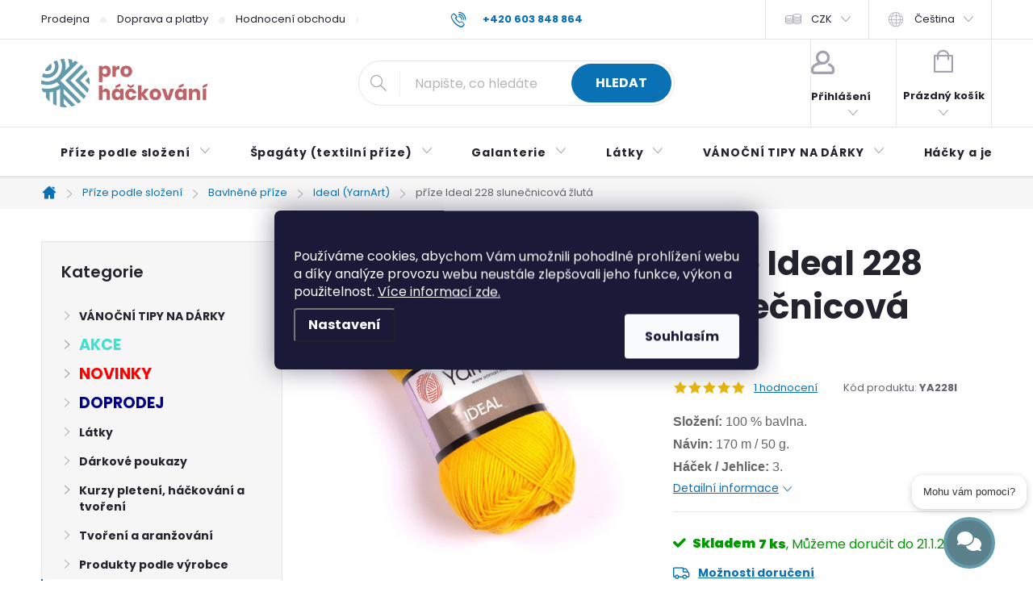

--- FILE ---
content_type: text/html; charset=utf-8
request_url: https://www.prohackovani.cz/prize-ideal-228-slunecnicova-zluta/
body_size: 65660
content:
<!doctype html><html lang="cs" dir="ltr" class="header-background-light external-fonts-loaded"><head><meta charset="utf-8" /><meta name="viewport" content="width=device-width,initial-scale=1" /><title>příze Ideal 228 slunečnicová žlutá - prohackovani.cz</title><link rel="preconnect" href="https://cdn.myshoptet.com" /><link rel="dns-prefetch" href="https://cdn.myshoptet.com" /><link rel="preload" href="https://cdn.myshoptet.com/prj/dist/master/cms/libs/jquery/jquery-1.11.3.min.js" as="script" /><link href="https://cdn.myshoptet.com/prj/dist/master/cms/templates/frontend_templates/shared/css/font-face/poppins.css" rel="stylesheet"><script>
dataLayer = [];
dataLayer.push({'shoptet' : {
    "pageId": 2357,
    "pageType": "productDetail",
    "currency": "CZK",
    "currencyInfo": {
        "decimalSeparator": ",",
        "exchangeRate": 1,
        "priceDecimalPlaces": 2,
        "symbol": "K\u010d",
        "symbolLeft": 0,
        "thousandSeparator": " "
    },
    "language": "cs",
    "projectId": 108051,
    "product": {
        "id": 21068,
        "guid": "4af909cc-5228-11e9-a065-0cc47a6c92bc",
        "hasVariants": false,
        "codes": [
            {
                "code": "YA228I",
                "quantity": "7",
                "stocks": [
                    {
                        "id": "ext",
                        "quantity": "7"
                    }
                ]
            }
        ],
        "code": "YA228I",
        "name": "p\u0159\u00edze Ideal 228 slune\u010dnicov\u00e1 \u017elut\u00e1",
        "appendix": "",
        "weight": "0",
        "manufacturer": "Yarn Art",
        "manufacturerGuid": "1EF53323CF726CC48CB1DA0BA3DED3EE",
        "currentCategory": "P\u0159\u00edze podle slo\u017een\u00ed | Bavln\u011bn\u00e9 p\u0159\u00edze | Ideal (YarnArt)",
        "currentCategoryGuid": "da7de96f-5224-11e9-a065-0cc47a6c92bc",
        "defaultCategory": "P\u0159\u00edze podle slo\u017een\u00ed | Bavln\u011bn\u00e9 p\u0159\u00edze | Ideal (YarnArt)",
        "defaultCategoryGuid": "da7de96f-5224-11e9-a065-0cc47a6c92bc",
        "currency": "CZK",
        "priceWithVat": 36
    },
    "stocks": [
        {
            "id": "ext",
            "title": "Sklad",
            "isDeliveryPoint": 0,
            "visibleOnEshop": 1
        }
    ],
    "cartInfo": {
        "id": null,
        "freeShipping": false,
        "freeShippingFrom": 0,
        "leftToFreeGift": {
            "formattedPrice": "1 K\u010d",
            "priceLeft": 1
        },
        "freeGift": false,
        "leftToFreeShipping": {
            "priceLeft": 0,
            "dependOnRegion": 0,
            "formattedPrice": "0 K\u010d"
        },
        "discountCoupon": [],
        "getNoBillingShippingPrice": {
            "withoutVat": 0,
            "vat": 0,
            "withVat": 0
        },
        "cartItems": [],
        "taxMode": "ORDINARY"
    },
    "cart": [],
    "customer": {
        "priceRatio": 1,
        "priceListId": 1,
        "groupId": null,
        "registered": false,
        "mainAccount": false
    }
}});
dataLayer.push({'cookie_consent' : {
    "marketing": "denied",
    "analytics": "denied"
}});
document.addEventListener('DOMContentLoaded', function() {
    shoptet.consent.onAccept(function(agreements) {
        if (agreements.length == 0) {
            return;
        }
        dataLayer.push({
            'cookie_consent' : {
                'marketing' : (agreements.includes(shoptet.config.cookiesConsentOptPersonalisation)
                    ? 'granted' : 'denied'),
                'analytics': (agreements.includes(shoptet.config.cookiesConsentOptAnalytics)
                    ? 'granted' : 'denied')
            },
            'event': 'cookie_consent'
        });
    });
});
</script>

<!-- Google Tag Manager -->
<script>(function(w,d,s,l,i){w[l]=w[l]||[];w[l].push({'gtm.start':
new Date().getTime(),event:'gtm.js'});var f=d.getElementsByTagName(s)[0],
j=d.createElement(s),dl=l!='dataLayer'?'&l='+l:'';j.async=true;j.src=
'https://www.googletagmanager.com/gtm.js?id='+i+dl;f.parentNode.insertBefore(j,f);
})(window,document,'script','dataLayer','GTM-KJZGRQK');</script>
<!-- End Google Tag Manager -->

<meta property="og:type" content="website"><meta property="og:site_name" content="prohackovani.cz"><meta property="og:url" content="https://www.prohackovani.cz/prize-ideal-228-slunecnicova-zluta/"><meta property="og:title" content="příze Ideal 228 slunečnicová žlutá - prohackovani.cz"><meta name="author" content="prohackovani.cz"><meta name="web_author" content="Shoptet.cz"><meta name="dcterms.rightsHolder" content="www.prohackovani.cz"><meta name="robots" content="index,follow"><meta property="og:image" content="https://cdn.myshoptet.com/usr/www.prohackovani.cz/user/shop/big/21068_prize-ideal-228-slunecnicova-zluta.jpg?66606e2d"><meta property="og:description" content="příze Ideal 228 slunečnicová žlutá. Složení: 100 % bavlna.
Návin: 170 m / 50 g.
Háček / Jehlice: 3."><meta name="description" content="příze Ideal 228 slunečnicová žlutá. Složení: 100 % bavlna.
Návin: 170 m / 50 g.
Háček / Jehlice: 3."><meta name="google-site-verification" content="kuKbZlfIrlytObIGf73v4Ryf8orf5TKM1FvqfseMze4"><meta property="product:price:amount" content="36"><meta property="product:price:currency" content="CZK"><style>:root {--color-primary: #0A71B5;--color-primary-h: 204;--color-primary-s: 90%;--color-primary-l: 37%;--color-primary-hover: #1997e5;--color-primary-hover-h: 203;--color-primary-hover-s: 80%;--color-primary-hover-l: 50%;--color-secondary: #43A047;--color-secondary-h: 123;--color-secondary-s: 41%;--color-secondary-l: 45%;--color-secondary-hover: #2E7D32;--color-secondary-hover-h: 123;--color-secondary-hover-s: 46%;--color-secondary-hover-l: 34%;--color-tertiary: #ffc807;--color-tertiary-h: 47;--color-tertiary-s: 100%;--color-tertiary-l: 51%;--color-tertiary-hover: #ffbb00;--color-tertiary-hover-h: 44;--color-tertiary-hover-s: 100%;--color-tertiary-hover-l: 50%;--color-header-background: #ffffff;--template-font: "Poppins";--template-headings-font: "Poppins";--header-background-url: url("[data-uri]");--cookies-notice-background: #1A1937;--cookies-notice-color: #F8FAFB;--cookies-notice-button-hover: #f5f5f5;--cookies-notice-link-hover: #27263f;--templates-update-management-preview-mode-content: "Náhled aktualizací šablony je aktivní pro váš prohlížeč."}</style>
    <script>var shoptet = shoptet || {};</script>
    <script src="https://cdn.myshoptet.com/prj/dist/master/shop/dist/main-3g-header.js.05f199e7fd2450312de2.js"></script>
<!-- User include --><!-- service 776(417) html code header -->
<link type="text/css" rel="stylesheet" media="all"  href="https://cdn.myshoptet.com/usr/paxio.myshoptet.com/user/documents/blank/style.css?v1602546"/>
<link href="https://cdn.myshoptet.com/prj/dist/master/shop/dist/font-shoptet-11.css.62c94c7785ff2cea73b2.css" rel="stylesheet">
<link href="https://cdn.myshoptet.com/usr/paxio.myshoptet.com/user/documents/blank/ikony.css?v9" rel="stylesheet">
<link type="text/css" rel="stylesheet" media="screen"  href="https://cdn.myshoptet.com/usr/paxio.myshoptet.com/user/documents/blank/preklady.css?v27" />
<link rel="stylesheet" href="https://cdn.myshoptet.com/usr/paxio.myshoptet.com/user/documents/blank/Slider/slick.css" />
<link rel="stylesheet" href="https://cdn.myshoptet.com/usr/paxio.myshoptet.com/user/documents/blank/Slider/slick-theme.css?v4" />
<link rel="stylesheet" href="https://cdn.myshoptet.com/usr/paxio.myshoptet.com/user/documents/blank/Slider/slick-classic.css?v3" />

<!-- api 422(76) html code header -->
<link rel="stylesheet" href="https://cdn.myshoptet.com/usr/api2.dklab.cz/user/documents/_doplnky/odpocet/108051/4/108051_4.css" type="text/css" /><style>
        :root {            
            --dklab-countdown-category-text-color: #FFFFFF;
            --dklab-countdown-detail-text-color: #FFFFFF;
            --dklab-countdown-background-lower-color: #282828;
            --dklab-countdown-background-upper-color: #666666;
            --dklab-countdown-background-lower-color-detail: #282828;
            --dklab-countdown-background-upper-color-detail: #666666;
            --dklab-countdown-carousel-text-color: #FFFFFF;            
            --dklab-countdown-radius: 0px;
            --dklab-countdown-carousel-background-color: #2D58FF;
        }
        body:not(.type-detail) .flags-extra .flag.flag-discount {display: none !important;}</style>
<!-- api 426(80) html code header -->
<link rel="stylesheet" href="https://cdn.myshoptet.com/usr/api2.dklab.cz/user/documents/_doplnky/navstivene/108051/16/108051_16.css" type="text/css" /><style> :root { --dklab-lastvisited-background-color: #FDFFCE; } </style>
<!-- api 427(81) html code header -->
<link rel="stylesheet" href="https://cdn.myshoptet.com/usr/api2.dklab.cz/user/documents/_doplnky/instagram/108051/25/108051_25.css" type="text/css" /><style>
        :root {
            --dklab-instagram-header-color: #000000;  
            --dklab-instagram-header-background: #DDDDDD;  
            --dklab-instagram-font-weight: 700;
            --dklab-instagram-font-size: 180%;
            --dklab-instagram-logoUrl: url(https://cdn.myshoptet.com/usr/api2.dklab.cz/user/documents/_doplnky/instagram/img/psaci-duha.png); 
            --dklab-instagram-logo-size-width: 141px;
            --dklab-instagram-logo-size-height: 40px;                        
            --dklab-instagram-hover-content: 0;                        
            --dklab-instagram-padding: 2px;                        
            --dklab-instagram-border-color: #888888;
            
        }
        </style>
<!-- api 428(82) html code header -->
<link rel="stylesheet" href="https://cdn.myshoptet.com/usr/api2.dklab.cz/user/documents/_doplnky/oblibene/108051/2/108051_2.css" type="text/css" /><style>
        :root {
            --dklab-favourites-flag-color: #E91B7D;
            --dklab-favourites-flag-text-color: #FFFFFF;
            --dklab-favourites-add-text-color: #000000;            
            --dklab-favourites-remove-text-color: #E91B7D;            
            --dklab-favourites-add-text-detail-color: #000000;            
            --dklab-favourites-remove-text-detail-color: #E91B7D;            
            --dklab-favourites-header-icon-color: #E91B7D;            
            --dklab-favourites-counter-color: #E91B7D;            
        } </style>
<!-- api 1117(741) html code header -->
<link rel="stylesheet" href="https://cdn.myshoptet.com/usr/api2.dklab.cz/user/documents/_doplnky/faviExtra/108051/5/108051_5.css" type="text/css" /><style></style>
        <script type="text/javascript">
            window.faviPartnerEventsTracking = window.faviPartnerEventsTracking || function() {
            window.faviPartnerEventsTracking.queue.push(arguments);};
            window.faviPartnerEventsTracking.queue = window.faviPartnerEventsTracking.queue || [];            
            window.faviPartnerEventsTracking("init", "cz8gk68xpjcbvxqfuz4v76803l5jrofc", {debug: false,});                
            </script>
<!-- api 2526(2027) html code header -->
<link href="https://cdn.magrano.com/magrano_shoptet_108051_cs.css?v=20260102-1337" rel="stylesheet" type="text/css" />
<script src="https://cdn.magrano.com/magrano_shoptet_108051_cs.js?v=20260102-1337" type="text/javascript"></script>
<!-- api 473(125) html code header -->

                <style>
                    #order-billing-methods .radio-wrapper[data-guid="65d43928-c3a6-11ef-a6ff-0e98efab503b"]:not(.cgapplepay), #order-billing-methods .radio-wrapper[data-guid="65e08a10-c3a6-11ef-a6ff-0e98efab503b"]:not(.cggooglepay), #order-billing-methods .radio-wrapper[data-guid="66e47897-c3a6-11ef-a6ff-0e98efab503b"]:not(.cgapplepay), #order-billing-methods .radio-wrapper[data-guid="66ef94f1-c3a6-11ef-a6ff-0e98efab503b"]:not(.cggooglepay) {
                        display: none;
                    }
                </style>
                <script type="text/javascript">
                    document.addEventListener('DOMContentLoaded', function() {
                        if (getShoptetDataLayer('pageType') === 'billingAndShipping') {
                            
                try {
                    if (window.ApplePaySession && window.ApplePaySession.canMakePayments()) {
                        
                        if (document.querySelector('#order-billing-methods .radio-wrapper[data-guid="65d43928-c3a6-11ef-a6ff-0e98efab503b"]')) {
                            document.querySelector('#order-billing-methods .radio-wrapper[data-guid="65d43928-c3a6-11ef-a6ff-0e98efab503b"]').classList.add('cgapplepay');
                        }
                        

                        if (document.querySelector('#order-billing-methods .radio-wrapper[data-guid="66e47897-c3a6-11ef-a6ff-0e98efab503b"]')) {
                            document.querySelector('#order-billing-methods .radio-wrapper[data-guid="66e47897-c3a6-11ef-a6ff-0e98efab503b"]').classList.add('cgapplepay');
                        }
                        
                    }
                } catch (err) {} 
            
                            
                const cgBaseCardPaymentMethod = {
                        type: 'CARD',
                        parameters: {
                            allowedAuthMethods: ["PAN_ONLY", "CRYPTOGRAM_3DS"],
                            allowedCardNetworks: [/*"AMEX", "DISCOVER", "INTERAC", "JCB",*/ "MASTERCARD", "VISA"]
                        }
                };
                
                function cgLoadScript(src, callback)
                {
                    var s,
                        r,
                        t;
                    r = false;
                    s = document.createElement('script');
                    s.type = 'text/javascript';
                    s.src = src;
                    s.onload = s.onreadystatechange = function() {
                        if ( !r && (!this.readyState || this.readyState == 'complete') )
                        {
                            r = true;
                            callback();
                        }
                    };
                    t = document.getElementsByTagName('script')[0];
                    t.parentNode.insertBefore(s, t);
                } 
                
                function cgGetGoogleIsReadyToPayRequest() {
                    return Object.assign(
                        {},
                        {
                            apiVersion: 2,
                            apiVersionMinor: 0
                        },
                        {
                            allowedPaymentMethods: [cgBaseCardPaymentMethod]
                        }
                    );
                }

                function onCgGooglePayLoaded() {
                    let paymentsClient = new google.payments.api.PaymentsClient({environment: 'PRODUCTION'});
                    paymentsClient.isReadyToPay(cgGetGoogleIsReadyToPayRequest()).then(function(response) {
                        if (response.result) {
                            
                        if (document.querySelector('#order-billing-methods .radio-wrapper[data-guid="65e08a10-c3a6-11ef-a6ff-0e98efab503b"]')) {
                            document.querySelector('#order-billing-methods .radio-wrapper[data-guid="65e08a10-c3a6-11ef-a6ff-0e98efab503b"]').classList.add('cggooglepay');
                        }
                        

                        if (document.querySelector('#order-billing-methods .radio-wrapper[data-guid="66ef94f1-c3a6-11ef-a6ff-0e98efab503b"]')) {
                            document.querySelector('#order-billing-methods .radio-wrapper[data-guid="66ef94f1-c3a6-11ef-a6ff-0e98efab503b"]').classList.add('cggooglepay');
                        }
                        	 	 	 	 	 
                        }
                    })
                    .catch(function(err) {});
                }
                
                cgLoadScript('https://pay.google.com/gp/p/js/pay.js', onCgGooglePayLoaded);
            
                        }
                    });
                </script> 
                
<!-- api 1884(1449) html code header -->
<style>.style-1, .style-2, .style-3 {  --shk-promo-status-active-bg: #04b40b;--shk-promo-status-active-c: #ffffff;--shk-promo-status-error-bg: #b90b0b;--shk-promo-status-error-c: #ffffff;--shk-promo-status-preactive-bg: #e39301;--shk-promo-status-preactive-c: #ffffff;--shk-promo-border-r: 5px;}.style-1 {  --shk-promo-g-border-c:#b7d6e2;--shk-promo-g-bg:#ebf5f9;--shk-promo-g-c:#000000;--shk-promo-g-head-c:#044b67;--shk-promo-g-head-bg:#b7d6e2;--shk-promo-g-price-c:#e92424;--shk-promo-g-normal-price-c:#000000;--shk-promo-g-discount-bg:#ffe0e0;--shk-promo-g-discount-c:#e92424;--shk-promo-g-countdown-c:#000000;--shk-promo-g-countdown-bg:#ffffff;--shk-promo-g-countdown-num-c:#e92424;--shk-promo-g-free-shipping-c:#008605;--shk-promo-g-code-bg:#ffffff;--shk-promo-g-code-bg-hover:#ffffff;--shk-promo-g-code-c:#000000;--shk-promo-g-code-c-hover:#2e7e9e;--shk-promo-g-code-border-c:#b7d6e2;--shk-promo-g-code-border-c-hover:#b7d6e2;--shk-promo-g-code-used-opacity:0.8;--shk-promo-g-button-add-bg:#008c06;--shk-promo-g-button-add-bg-hover:#007006;--shk-promo-g-button-add-c:#ffffff;--shk-promo-g-button-add-c-hover:#ffffff;--shk-promo-g-button-change-bg:#008c06;--shk-promo-g-button-change-bg-hover:#007006;--shk-promo-g-button-change-c:#ffffff;--shk-promo-g-button-change-c-hover:#ffffff;--shk-promo-g-button-remove-bg:#8c1700;--shk-promo-g-button-remove-bg-hover:#641100;--shk-promo-g-button-remove-c:#ffffff;--shk-promo-g-button-remove-c-hover:#ffffff;--shk-promo-d-border-c:#e3d4a6;--shk-promo-d-bg:#f9f1d7;--shk-promo-d-c:#000000;--shk-promo-d-head-c:#6f5402;--shk-promo-d-head-bg:#e3d4a6;--shk-promo-d-price-c:#e92424;--shk-promo-d-normal-price-c:#000000;--shk-promo-d-discount-bg:#ffe0e0;--shk-promo-d-discount-c:#e92424;--shk-promo-d-countdown-c:#000000;--shk-promo-d-countdown-bg:#ffffff;--shk-promo-d-countdown-num-c:#e92424;--shk-promo-d-free-shipping-c:#008605;--shk-promo-d-code-bg:#ffffff;--shk-promo-d-code-bg-hover:#ffffff;--shk-promo-d-code-c:#000000;--shk-promo-d-code-c-hover:#a2852d;--shk-promo-d-code-border-c:#e3d4a6;--shk-promo-d-code-border-c-hover:#e3d4a6;--shk-promo-d-code-used-opacity:0.8;--shk-promo-d-button-add-bg:#008c06;--shk-promo-d-button-add-bg-hover:#007006;--shk-promo-d-button-add-c:#ffffff;--shk-promo-d-button-add-c-hover:#ffffff;--shk-promo-d-button-change-bg:#008c06;--shk-promo-d-button-change-bg-hover:#007006;--shk-promo-d-button-change-c:#ffffff;--shk-promo-d-button-change-c-hover:#ffffff;--shk-promo-d-button-remove-bg:#8c1700;--shk-promo-d-button-remove-bg-hover:#641100;--shk-promo-d-button-remove-c:#ffffff;--shk-promo-d-button-remove-c-hover:#ffffff;}.style-2 {  --shk9-g-2-border-c:#ffd538;--shk9-g-2-bg:#fff9d7;--shk9-g-2-c:#000000;--shk9-g-2-head-c:#000000;--shk9-g-2-head-bg:#ffd538;--shk9-g-2-box-c:#000000;--shk9-g-2-box-bg:#ffd538;--shk9-g-2-price-c:#bc0000;--shk9-g-2-normal-price-c:#A4A4A4;--shk9-g-2-discount-bg:#ffd538;--shk9-g-2-discount-c:#bc0000;--shk9-g-2-discount-c-2:#bc0000;--shk9-g-2-countdown-c:#000000;--shk9-g-2-countdown-bg:#ffffff;--shk9-g-2-countdown-border-c:#ffd538;--shk9-g-2-countdown-num-c:#000000;--shk9-g-2-free-shipping-c:#6d8205;--shk9-g-2-free-shipping-c-2:#6d8205;--shk9-g-2-code-bg:#ffffff;--shk9-g-2-code-bg-hover:#ffffff;--shk9-g-2-code-c:#000000;--shk9-g-2-code-c-hover:#000000;--shk9-g-2-code-border-c:#000000;--shk9-g-2-code-border-c-hover:#000000;--shk9-g-2-code-used-opacity:0.8;--shk9-g-2-button-add-c:#000000;--shk9-g-2-button-add-c-hover:#000000;--shk9-g-2-button-change-c:#000000;--shk9-g-2-button-change-c-hover:#000000;--shk9-g-2-button-remove-c:#000000;--shk9-g-2-button-remove-c-hover:#000000;--shk9-d-2-border-c:#00275b;--shk9-d-2-bg:#ecf5fe;--shk9-d-2-c:#00275b;--shk9-d-2-head-c:#ffffff;--shk9-d-2-head-bg:#00275b;--shk9-d-2-box-c:#ffffff;--shk9-d-2-box-bg:#00275B;--shk9-d-2-price-c:#00275b;--shk9-d-2-normal-price-c:#A4A4A4;--shk9-d-2-discount-bg:#00275b;--shk9-d-2-discount-c:#ffffff;--shk9-d-2-discount-c-2:#ffffff;--shk9-d-2-countdown-c:#00275b;--shk9-d-2-countdown-bg:#ffffff;--shk9-d-2-countdown-border-c:#00275b;--shk9-d-2-countdown-num-c:#00275b;--shk9-d-2-free-shipping-c:#00275b;--shk9-d-2-free-shipping-c-2:#00275b;--shk9-d-2-code-bg:#ffffff;--shk9-d-2-code-bg-hover:#ffffff;--shk9-d-2-code-c:#000000;--shk9-d-2-code-c-hover:#000000;--shk9-d-2-code-border-c:#00275B;--shk9-d-2-code-border-c-hover:#00275B;--shk9-d-2-code-used-opacity:0.8;--shk9-d-2-button-add-c:#00275b;--shk9-d-2-button-add-c-hover:#00275b;--shk9-d-2-button-change-c:#00275b;--shk9-d-2-button-change-c-hover:#00275b;--shk9-d-2-button-remove-c:#00275b;--shk9-d-2-button-remove-c-hover:#00275b;}.style-3 {  --shk9-g-3-box-bg:#f1f1f1;--shk9-g-3-box-bc:#f1f1f1;--shk9-g-3-mt-c:#666666;--shk9-g-3-header-bg:#e0e0e0;--shk9-g-3-header-bc:#f1f1f1;--shk9-g-3-header-c:#414141;--shk9-g-3-discount-c:#bf1515;--shk9-g-3-discount-c-2:#bf1515;--shk9-g-3-discount-bg:#f1f1f1;--shk9-g-3-old-price-c:#666666;--shk9-g-3-promo-price-c:#333333;--shk9-g-3-pi-bc:#000000;--shk9-g-3-pi-bg:#ffffff;--shk9-g-3-pi-label-c:#000000;--shk9-g-3-pc-bg:#ffdf4f;--shk9-g-3-pc-c:#000000;--shk9-g-3-pc-bg-h:#ffdf4f;--shk9-g-3-pc-c-h:#000000;--shk9-g-3-fs-c:#0a7c07;--shk9-g-3-b-add-c:#000000;--shk9-g-3-b-add-c-h:#000000;--shk9-g-3-b-change-c:#000000;--shk9-g-3-b-change-c-h:#000000;--shk9-g-3-b-remove-c:#000000;--shk9-g-3-b-remove-c-h:#000000;--shk9-g-3-cd-bg:#ffdf4f;--shk9-g-3-cd-c:#1c1c1c;--shk9-g-3-cd-num-c:#1c1c1c;--shk9-d-3-box-bg:#f1f1f1;--shk9-d-3-box-bc:#f1f1f1;--shk9-d-3-mt-c:#666666;--shk9-d-3-header-bg:#e0e0e0;--shk9-d-3-header-bc:#f1f1f1;--shk9-d-3-header-c:#414141;--shk9-d-3-discount-c:#bf1515;--shk9-d-3-discount-c-2:#bf1515;--shk9-d-3-discount-bg:#f1f1f1;--shk9-d-3-old-price-c:#666666;--shk9-d-3-promo-price-c:#333333;--shk9-d-3-pi-bc:#000000;--shk9-d-3-pi-bg:#ffffff;--shk9-d-3-pi-label-c:#000000;--shk9-d-3-pc-bg:#ffdf4f;--shk9-d-3-pc-c:#000000;--shk9-d-3-pc-bg-h:#ffdf4f;--shk9-d-3-pc-c-h:#000000;--shk9-d-3-fs-c:#0a7c07;--shk9-d-3-b-add-c:#000000;--shk9-d-3-b-add-c-h:#000000;--shk9-d-3-b-change-c:#000000;--shk9-d-3-b-change-c-h:#000000;--shk9-d-3-b-remove-c:#000000;--shk9-d-3-b-remove-c-h:#000000;--shk9-d-3-cd-bg:#ffdf4f;--shk9-d-3-cd-c:#1c1c1c;--shk9-d-3-cd-num-c:#1c1c1c;} .flag.flag-promo-extra-sleva, .pr-list-flag-promo-extra-sleva, .bool-promo-extra-sleva, .flag.flag-promo-unikatni-sleva, .pr-list-flag-promo-unikatni-sleva, .bool-promo-unikatni-sleva {--shk-promo-flag-extra-bg: #bc0000;--shk-promo-flag-extra-c: #ffffff;--shk-promo-flag-uni-bg: #cc0380;--shk-promo-flag-uni-c: #ffffff;} </style>
<!-- service 427(81) html code header -->
<link rel="stylesheet" href="https://cdn.myshoptet.com/usr/api2.dklab.cz/user/documents/_doplnky/instagram/font/instagramplus.css" type="text/css" />

<!-- service 619(267) html code header -->
<link href="https://cdn.myshoptet.com/usr/fvstudio.myshoptet.com/user/documents/addons/cartupsell.min.css?24.11.1" rel="stylesheet">
<!-- service 1228(847) html code header -->
<link 
rel="stylesheet" 
href="https://cdn.myshoptet.com/usr/dmartini.myshoptet.com/user/documents/upload/dmartini/shop_rating/shop_rating.min.css?140"
data-author="Dominik Martini" 
data-author-web="dmartini.cz">
<!-- service 1359(974) html code header -->
<link href="https://cdn.myshoptet.com/usr/sazimecesko.myshoptet.com/user/documents/planetwe/common.min.css?v=1.20" rel="stylesheet" />
<link href="https://cdn.myshoptet.com/usr/sazimecesko.myshoptet.com/user/documents/planetwe/Classic.min.css" rel="stylesheet" />

<!--
<link href="https://sazimecesko.myshoptet.com/user/documents/planetwe/common.css?v=1.24" rel="stylesheet" />
<link href="https://sazimecesko.myshoptet.com/user/documents/planetwe/Classic.css" rel="stylesheet" />
-->
<!-- service 428(82) html code header -->
<style>
@font-face {
    font-family: 'oblibene';
    src:  url('https://cdn.myshoptet.com/usr/api2.dklab.cz/user/documents/_doplnky/oblibene/font/oblibene.eot?v1');
    src:  url('https://cdn.myshoptet.com/usr/api2.dklab.cz/user/documents/_doplnky/oblibene/font/oblibene.eot?v1#iefix') format('embedded-opentype'),
    url('https://cdn.myshoptet.com/usr/api2.dklab.cz/user/documents/_doplnky/oblibene/font/oblibene.ttf?v1') format('truetype'),
    url('https://cdn.myshoptet.com/usr/api2.dklab.cz/user/documents/_doplnky/oblibene/font/oblibene.woff?v1') format('woff'),
    url('https://cdn.myshoptet.com/usr/api2.dklab.cz/user/documents/_doplnky/oblibene/font/oblibene.svg?v1') format('svg');
    font-weight: normal;
    font-style: normal;
}
</style>
<script>
var dklabFavIndividual;
</script>
<!-- service 654(301) html code header -->
<!-- Prefetch Pobo Page Builder CDN  -->
<link rel="dns-prefetch" href="https://image.pobo.cz">
<link href="https://cdnjs.cloudflare.com/ajax/libs/lightgallery/2.7.2/css/lightgallery.min.css" rel="stylesheet">
<link href="https://cdnjs.cloudflare.com/ajax/libs/lightgallery/2.7.2/css/lg-thumbnail.min.css" rel="stylesheet">


<!-- © Pobo Page Builder  -->
<script>
 	  window.addEventListener("DOMContentLoaded", function () {
		  var po = document.createElement("script");
		  po.type = "text/javascript";
		  po.async = true;
		  po.dataset.url = "https://www.pobo.cz";
			po.dataset.cdn = "https://image.pobo.space";
      po.dataset.tier = "standard";
      po.fetchpriority = "high";
      po.dataset.key = btoa(window.location.host);
		  po.id = "pobo-asset-url";
      po.platform = "shoptet";
      po.synergy = false;
		  po.src = "https://image.pobo.space/assets/editor.js?v=13";

		  var s = document.getElementsByTagName("script")[0];
		  s.parentNode.insertBefore(po, s);
	  });
</script>





<!-- service 708(354) html code header -->
<link href="https://cdn.myshoptet.com/usr/302565.myshoptet.com/user/documents/assets/gifts/fv-studio-app-gifts.css?25.4.29" rel="stylesheet">
<link href="https://cdn.myshoptet.com/usr/302565.myshoptet.com/user/documents/assets/gifts/fv-studio-app-gifts.Classic.css?25.4.29" rel="stylesheet">

<style>
.ordering-process.id--9 [id~=free-gift-wrapper] ul li:hover,
.ordering-process.id--9 [class~=free-gifts-wrapper] ul li:hover,
.content-window.cart-window [class~=free-gifts-wrapper] ul li:hover {
    border-color: #0A71B5;
}

.ordering-process.id--9 [id~=free-gift-wrapper] ul li:not(.hidden-colorbox-visible),
.ordering-process.id--9 [class~=free-gifts-wrapper] ul li.active,
.content-window.cart-window [class~=free-gifts-wrapper] ul li.active {
    border-color: #0A71B5;
    border-width: 2px;
}

.fvstudio-delivery-info-single-gift {
border-color: #0A71B5;
}

</style>
<!-- service 1673(1258) html code header -->
<link 
rel="stylesheet" 
href="https://cdn.myshoptet.com/usr/dmartini.myshoptet.com/user/documents/upload/dmartini/product_rating/product_rating.min.css?90"
data-author="Dominik Martini" 
data-author-web="dmartini.cz">
<!-- service 1884(1449) html code header -->
<link rel="stylesheet" href="https://cdn.myshoptet.com/addons/shop-factory-doplnky-FE/dynamicke-akce-a-slevy/styles.header.min.css?1f6e9d01848af98883e63cadbb0bca6c8a753698">
<!-- service 2322(1835) html code header -->
<link rel="stylesheet" href="https://cdn.myshoptet.com/addons/dominikmartini/product_salecode/styles.header.min.css?1f0482a01621d4a6d7beb5cd811f2e28c64f26c2">
<!-- service 993(626) html code header -->
<script src="https://cdn.myshoptet.com/usr/chatgo.myshoptet.com/user/documents/fotorecence_functions_cdn.js?v=1"></script>
<style>
.sf-review-img img, img.satisflow-review-image {
    width: 230px;
    height: 300px;
    object-fit: cover;
    border-top-left-radius: 10px;
    border-top-right-radius: 10px;
}

.sf-review.carousel-cell {
    min-height: 620px;
    border-radius: 10px;
}

.sf-upvote-btn-wrapper, .sf-upvote-active-btn-wrapper {
    position: absolute;
    bottom: 0;
    right: 10px;
}
.sf-review{
	width: 232px;
      border: 1px solid rgb(204, 204, 204);
}

.satisflow-review-image:hover {opacity: 0.8;}
.satisflow-review-image-modal {
    display: none;
    position: fixed;
    z-index: 2147483647;
    padding-top: 100px;
    left: 0;
    top: 0;
    width: 100%;
    height: 100%;
    overflow-y: scroll;
    background-color: rgb(0,0,0);
    background-color: rgba(0,0,0,0.9);
    cursor: pointer;
}
.satisflow-review-image-modal-content {
    margin: auto;
    display: block;
    max-width: 100%;
}
.sf-widget-brand-link{
	font-weight: bold;
  text-decoration: underline;
}
.satisflow-review-image-modal-content{
    animation-name: zoom;
    animation-duration: 0.3s;
}
@keyframes zoom {
    from {transform:scale(0)}
    to {transform:scale(1)}
}
.satisflow-review-image-modal-close {
    position: absolute;
    top: 15px;
    right: 35px;
    color: whitesmoke;
    font-size: 40px;
    font-weight: bold;
    transition: 0.3s;
}

.satisflow-review-image-modal-close:hover,
.satisflow-review-image-modal-close:focus {
    color: #bbb;
    text-decoration: none;
    cursor: pointer;
}
.flickity-button:hover {
  outline: none;
  color: black;
  border: none;
}
.flickity-button:disabled {
  display: none;
}
</style>
<script src="https://app.satisflow.cz/static/lib/flickity/flickity.min.js"></script>
<style>
.flickity-enabled{position:relative}.flickity-enabled:focus{outline:0}.flickity-viewport{overflow:hidden;position:relative;height:100%}.flickity-slider{position:absolute;width:100%;height:100%}.flickity-enabled.is-draggable{-webkit-tap-highlight-color:transparent;-webkit-user-select:none;-moz-user-select:none;-ms-user-select:none;user-select:none}.flickity-enabled.is-draggable .flickity-viewport{cursor:move;cursor:-webkit-grab;cursor:grab}.flickity-enabled.is-draggable .flickity-viewport.is-pointer-down{cursor:-webkit-grabbing;cursor:grabbing}.flickity-button{position:absolute;background:hsla(0,0%,100%,.75);border:none;color:#333}.flickity-button:hover{background:#fff;cursor:pointer}.flickity-button:focus{outline:0;box-shadow:0 0 0 5px #19f}.flickity-button:active{opacity:.6}.flickity-button:disabled{opacity:.3;cursor:auto;pointer-events:none}.flickity-button-icon{fill:currentColor}.flickity-prev-next-button{top:50%;width:44px;height:44px;border-radius:50%;transform:translateY(-50%)}.flickity-prev-next-button.previous{left:10px}.flickity-prev-next-button.next{right:10px}.flickity-rtl .flickity-prev-next-button.previous{left:auto;right:10px}.flickity-rtl .flickity-prev-next-button.next{right:auto;left:10px}.flickity-prev-next-button .flickity-button-icon{position:absolute;left:20%;top:20%;width:60%;height:60%}.flickity-page-dots{position:absolute;width:100%;bottom:-25px;padding:0;margin:0;list-style:none;text-align:center;line-height:1}.flickity-rtl .flickity-page-dots{direction:rtl}.flickity-page-dots .dot{display:inline-block;width:10px;height:10px;margin:0 8px;background:#333;border-radius:50%;opacity:.25;cursor:pointer}.flickity-page-dots .dot.is-selected{opacity:1}
</style>
<style>
/* fallback google icons */
@font-face {
  font-family: 'Material Symbols Outlined';
  font-style: normal;
  font-weight: 400;
  src: url(https://fonts.gstatic.com/s/materialsymbolsoutlined/v86/kJF1BvYX7BgnkSrUwT8OhrdQw4oELdPIeeII9v6oDMzByHX9rA6RzaxHMPdY43zj-jCxv3fzvRNU22ZXGJpEpjC_1n-q_4MrImHCIJIZrDCvHOej.woff2) format('woff2');
}

.material-symbols-outlined {
  font-family: 'Material Symbols Outlined'!important;
  font-weight: normal;
  font-style: normal;
  font-size: 24px;
  line-height: 1;
  letter-spacing: normal;
  text-transform: none;
  display: inline-block;
  white-space: nowrap;
  word-wrap: normal;
  direction: ltr;
  -webkit-font-feature-settings: 'liga';
  -webkit-font-smoothing: antialiased;
}
.satisflow-multiline-ellipsis {
  overflow: hidden;
  display: -webkit-box;
  -webkit-box-orient: vertical;
  -webkit-line-clamp: 3; 
  white-space: pre-wrap;
  cursor: pointer;
}
.sf-review-text {
  margin-bottom: 30px;
}
#sf-grid-reviews-widget-table {
  border-collapse: separate;
  border-spacing: 10px;
}
.sf-grid-review-display-none {
  display: none!important;
}
#sf-grid-reviews-widget-table td {
 border-radius: 10px;
}
@media only screen and (max-width: 760px) {
  #sf-grid-reviews-widget-table tr {
    display: block;
  }
  #sf-grid-reviews-widget-table td {
     display: block;
     padding-bottom: 0px;
     margin-bottom: 10px;
  }
}
</style>
<!-- service 1908(1473) html code header -->
<script type="text/javascript">
    var eshop = {
        'host': 'www.prohackovani.cz',
        'projectId': 108051,
        'template': 'Classic',
        'lang': 'cs',
    };
</script>

<link href="https://cdn.myshoptet.com/usr/honzabartos.myshoptet.com/user/documents/style.css?v=292" rel="stylesheet"/>
<script src="https://cdn.myshoptet.com/usr/honzabartos.myshoptet.com/user/documents/script.js?v=298" type="text/javascript"></script>

<style>
.up-callout {
    background-color: rgba(33, 150, 243, 0.1); /* Soft info blue with transparency */
    border: 1px solid rgba(33, 150, 243, 0.3); /* Subtle blue border */
    border-radius: 8px; /* Rounded corners */
    padding: 15px 20px; /* Comfortable padding */
    box-shadow: 0 2px 5px rgba(0, 0, 0, 0.1); /* Subtle shadow for depth */
    max-width: 600px; /* Optional: Limits width for readability */
    margin: 20px auto; /* Centers the box with some spacing */
}

.up-callout p {
    margin: 0; /* Removes default paragraph margin */
    color: #333; /* Dark text for contrast */
    font-size: 16px; /* Readable font size */
    line-height: 1.5; /* Improves readability */
}
</style>
<!-- project html code header -->
<style>
/* FONT TEXTU */
.external-fonts-loaded, .blank-mode, body, html, .external-fonts-loaded body, body.blank-mode, .product-appendix, .empty-content-404 h1, .dropdown-menu > li > a, .header-top .btn.cart-count .cart-price, .news-item-widget h5, .header-top .oblibeneBtn em, .navigation-buttons > a[data-target="cart"] i {font-family: 'Poppins' !important;}

/* FONT NADPISŮ */
h1,h2,h3,h4,h5,h6,.h1,.h2,.h3,.h4,.h5,.h6, .navigation-in a, .price strong, .products-block.products .p .price span, .btn:not(.cart-count) , a.btn:not(.cart-count), .fav-cat li a, .user-action-tabs li a, .cart-widget .popup-widget-inner::before, .cart-widget-product-name a, .quantity .increase::before, .quantity .decrease::before, .cart-widget-product > span, .search-whisperer ul::before, .search-whisperer .p-info span, .search-whisperer .price, .search-box::before, .search-whisperer-documents a, .box-bg-variant .categories a, .box-filters::before, .param-filter-top::before, .subcategories.with-image li a .text, .name, .category-header label, .pagination>a,.pagination>strong, .search-results-groups #search-group-categories .search-results-group-list ul li a, .availability-value, .price-final, .p-gifts-heading, .p-gift-name, .shp-tabs-holder ul.shp-tabs li a, .all-param span, #productsAlternative::before, .rate-average, .vote-form::before, #variants::before, .var-dostupnost, .variant-name, .vote-title, ol.cart-header li a, ol.cart-header li strong, .cart-table tr td.p-name a, .price-wrapper, a.cart-related-name, .empty-cart-boxes ul li a, .payment-info, .payment-shipping-price, .cart-item-name, .cart-item-price, .order-summary-item.helper, .recapitulation-single, .reca-number, .id--15 .cart-table .p-name, .id--15 .cart-table .p-price, #register-form > fieldset .form-group:not(.consents) label, a.login-btn.facebook, a.login-btn.google, a.login-btn.seznam, ul.manufacturers ul li, .search-whisperer-empty, .menu-helper > ul > li a, .filtrovat, .tab-mobil, .free-gift-name, .id--9 .free-product-gifts-wrapper::before, .vote-form > form::before, #footer .contact-box::before {font-family: 'Poppins' !important;}
</style>
<style>
#note-for-vendor {color: black;font-size: small;font-weight: bold;border-style: solid;border-width: 0px 0px 3px 0px;padding-bottom: 5px;text-transform: uppercase;
}

.order-information-single-line {
    margin: 1.5rem 0 0.2rem 1rem;
}

#cat-2079 > div > a {font-size: larger;font-weight: bold;text-transform: uppercase;color: red;}
#cat-2037 > div > a {font-size: larger;font-weight: bold;text-transform: uppercase;color: darkblue;}
#cat-4848 > div > a {font-size: larger;font-weight: bold;text-transform: uppercase;color: turquoise;}
.products-block .p-bottom .prices, .products-block .p-bottom .p-tools {flex-basis: 100%;}
.products-block .p-bottom .prices{position: relative;}
.products-block .p-bottom .p-tools {margin-top: 16px;}
.product .quantity input {height: 46px;}
.product .quantity .increase, .product .quantity .decrease {height: 23px;}
.product .quantity .decrease {top: 23px;}
.product .quantity .increase::before, .product .quantity .decrease::before {line-height: 22px;}
.product .p-tools > form{display: flex; flex-wrap: wrap;}
.product .p-tools > form .btn{width: 70%;}
.product .p-tools > form .quantity{width: 30%;}
@media screen and (min-width: 768px){
.products-block .product .availability {position: absolute;right: 0;top: 50%;-webkit-transform: translateY(-50%);transform: translateY(-50%);}
}
.product .p-tools .btn.btn-primary{width: 100%;}
@media screen and (max-width: 479px){
.product .p-tools > form .btn{width: 100% !important;min-width: auto;margin-top: 10px;}
.product .p-tools > form .quantity{width: 100%;text-align: center;}
.products-block .btn.btn-cart::before {display: none;}
}
.id--9 .extra.gift{font-size: 15px;background-color: #f6f6f6;padding: 16px;text-align: center;}
.id--9 .extra.gift > span{display: block;width: 100%;}
@media screen and (max-width: 1199px){
.id--9 .extra.gift br{display: none;}
}
.advanced-order .extras-wrap .extra.delivery {width: 40%;text-align: center;flex: none;padding: 0 20px;}
.advanced-order .extras-wrap .extra.delivery > span{margin: 0 auto;}
.advanced-order .extras-wrap .extra.step{width: 30%;flex: none;}
.do-obchodu{width: 30%;}
.advanced-order .extras-wrap{padding: 24px;}
.do-obchodu .btn{color: #fff;line-height: 50px;height: 52px;padding: 0 20px;background-color: var(--color-primary); border-color: var(--color-primary);}
.do-obchodu .btn:hover{color: #fff; background-color: var(--color-primary-hover); border-color: var(--color-primary-hover);}
.do-obchodu .btn::before {content: "\e904";font-family: ikony;display: inline-block;margin-right: 20px;-webkit-transform: rotate(90deg);transform: rotate(90deg);font-size: 12px;}
.do-obchodu .btn:hover::before{color: #fff;}
@media screen and (max-width: 991px){
.advanced-order .extras-wrap .extra.delivery {width: 100%;padding: 0;order: -1;margin-bottom: 24px;}
.advanced-order .extras-wrap .extra.step {width: 50%;margin: 0;text-align: right;}
.do-obchodu {width: 50%;}
}
@media screen and (max-width: 767px){
.do-obchodu {width: 100%;margin-bottom: 16px;}
.do-obchodu .btn{width: 100%;}
.advanced-order .extras-wrap .extra.step {width: 100%;}
}
.p-short-description > p, .basic-description p{display: block;margin-bottom: 0;}
.products-block .p-bottom > div[data-micro-availability="https://schema.org/InStock"] .btn.btn-primary::after{content: " varianty";}
@media screen and (max-width: 479px){
.product .p-tools .btn.btn-primary{font-size: 12px;}
}
</style>

<style>
.btn:not(.cart-count), .compact-form .form-control, .pagination > a, .pagination > strong, a.login-btn{border-radius: 30px;}
</style>

<style>
.ordering-process.id--9 .discount-coupon {width: 100% !important;margin: 24px 0;padding: 0;}
.discount-coupon .form-control{border-radius: 30px;}
.discount-coupon:not(.uplatneno) form .btn {min-width: auto;padding: 0 20px;}
@media screen and (min-width: 992px){
.project-phone + .project-phone::before{display: none !important;}
/*.project-phone:first-of-type::after{content: ",";color: #656565;margin-right: 4px;margin-left: 1px;font-weight: 400;}*/
}
@media screen and (max-width: 991px){
.project-phone + .project-phone{display: none !important;}
}
@media screen and (min-width: 1440px){
.project-phone + .project-phone::after{content: "(Po-Pá: 7:30 - 15:30)";color: #656565;font-weight: 400;font-size: 14px;margin-left: 10px;display: inline-block;}
}
@media screen and (min-width: 768px){
.categories .topic > a {padding: 8px 24px 8px 46px;}
#categories .categories > .topic > a > span{top: 11px;}
}
.content h2 span, .content h3 span, .content h4 span, .content h5 span, .content h6 span{display: block;}
@media screen and (min-width: 768px){
#filters h4::before{display: none;}
#filters h4::after {content: "\e904";font-family: ikony;display: inline-block;margin-left: 10px;font-size: 9px;font-weight: 400;}
#filters h4 span{display: inline-block;}
body:not(.dklab-filters) .content .filter-section form + form {top: 52px;padding-top: 20px !important;}
.filter-section.otevreny .param-filter-top form:first-of-type, .vice-znacek-btn{display: none !important;}
#manufacturer-filter.vice-znacek form fieldset > div:nth-of-type(n+8) {display: block;}
#filters{display: block !important;}
.filters-unveil-button-wrapper{display: none !important;}
}
</style>

<meta name="p:domain_verify" content="40ab0bc4120fad859e333d6befdf7f1a"/>

<script type="text/javascript">
    (function(c,l,a,r,i,t,y){
        c[a]=c[a]||function(){(c[a].q=c[a].q||[]).push(arguments)};
        t=l.createElement(r);t.async=1;t.src="https://www.clarity.ms/tag/"+i;
        y=l.getElementsByTagName(r)[0];y.parentNode.insertBefore(t,y);
    })(window, document, "clarity", "script", "ugzf38mlxs");
</script>




<!-- /User include --><link rel="shortcut icon" href="/favicon.ico" type="image/x-icon" /><link rel="canonical" href="https://www.prohackovani.cz/prize-ideal-228-slunecnicova-zluta/" /><link rel="alternate" hreflang="cs" href="https://www.prohackovani.cz/prize-ideal-228-slunecnicova-zluta/" /><link rel="alternate" hreflang="sk" href="https://www.prohackovani.cz/sk/prize-ideal-228-slunecnicova-zluta/" /><link rel="alternate" hreflang="en" href="https://www.prohackovani.cz/en/prize-ideal-228-slunecnicova-zluta/" /><link rel="alternate" hreflang="x-default" href="https://www.prohackovani.cz/prize-ideal-228-slunecnicova-zluta/" /><script>!function(){var t={9196:function(){!function(){var t=/\[object (Boolean|Number|String|Function|Array|Date|RegExp)\]/;function r(r){return null==r?String(r):(r=t.exec(Object.prototype.toString.call(Object(r))))?r[1].toLowerCase():"object"}function n(t,r){return Object.prototype.hasOwnProperty.call(Object(t),r)}function e(t){if(!t||"object"!=r(t)||t.nodeType||t==t.window)return!1;try{if(t.constructor&&!n(t,"constructor")&&!n(t.constructor.prototype,"isPrototypeOf"))return!1}catch(t){return!1}for(var e in t);return void 0===e||n(t,e)}function o(t,r,n){this.b=t,this.f=r||function(){},this.d=!1,this.a={},this.c=[],this.e=function(t){return{set:function(r,n){u(c(r,n),t.a)},get:function(r){return t.get(r)}}}(this),i(this,t,!n);var e=t.push,o=this;t.push=function(){var r=[].slice.call(arguments,0),n=e.apply(t,r);return i(o,r),n}}function i(t,n,o){for(t.c.push.apply(t.c,n);!1===t.d&&0<t.c.length;){if("array"==r(n=t.c.shift()))t:{var i=n,a=t.a;if("string"==r(i[0])){for(var f=i[0].split("."),s=f.pop(),p=(i=i.slice(1),0);p<f.length;p++){if(void 0===a[f[p]])break t;a=a[f[p]]}try{a[s].apply(a,i)}catch(t){}}}else if("function"==typeof n)try{n.call(t.e)}catch(t){}else{if(!e(n))continue;for(var l in n)u(c(l,n[l]),t.a)}o||(t.d=!0,t.f(t.a,n),t.d=!1)}}function c(t,r){for(var n={},e=n,o=t.split("."),i=0;i<o.length-1;i++)e=e[o[i]]={};return e[o[o.length-1]]=r,n}function u(t,o){for(var i in t)if(n(t,i)){var c=t[i];"array"==r(c)?("array"==r(o[i])||(o[i]=[]),u(c,o[i])):e(c)?(e(o[i])||(o[i]={}),u(c,o[i])):o[i]=c}}window.DataLayerHelper=o,o.prototype.get=function(t){var r=this.a;t=t.split(".");for(var n=0;n<t.length;n++){if(void 0===r[t[n]])return;r=r[t[n]]}return r},o.prototype.flatten=function(){this.b.splice(0,this.b.length),this.b[0]={},u(this.a,this.b[0])}}()}},r={};function n(e){var o=r[e];if(void 0!==o)return o.exports;var i=r[e]={exports:{}};return t[e](i,i.exports,n),i.exports}n.n=function(t){var r=t&&t.__esModule?function(){return t.default}:function(){return t};return n.d(r,{a:r}),r},n.d=function(t,r){for(var e in r)n.o(r,e)&&!n.o(t,e)&&Object.defineProperty(t,e,{enumerable:!0,get:r[e]})},n.o=function(t,r){return Object.prototype.hasOwnProperty.call(t,r)},function(){"use strict";n(9196)}()}();</script>    <!-- Global site tag (gtag.js) - Google Analytics -->
    <script async src="https://www.googletagmanager.com/gtag/js?id=G-91GSS3E85S"></script>
    <script>
        
        window.dataLayer = window.dataLayer || [];
        function gtag(){dataLayer.push(arguments);}
        

                    console.debug('default consent data');

            gtag('consent', 'default', {"ad_storage":"denied","analytics_storage":"denied","ad_user_data":"denied","ad_personalization":"denied","wait_for_update":500});
            dataLayer.push({
                'event': 'default_consent'
            });
        
        gtag('js', new Date());

                gtag('config', 'UA-86355372-1', { 'groups': "UA" });
        
                gtag('config', 'G-91GSS3E85S', {"groups":"GA4","send_page_view":false,"content_group":"productDetail","currency":"CZK","page_language":"cs"});
        
                gtag('config', 'AW-858637355');
        
        
        
        
        
                    gtag('event', 'page_view', {"send_to":"GA4","page_language":"cs","content_group":"productDetail","currency":"CZK"});
        
                gtag('set', 'currency', 'CZK');

        gtag('event', 'view_item', {
            "send_to": "UA",
            "items": [
                {
                    "id": "YA228I",
                    "name": "p\u0159\u00edze Ideal 228 slune\u010dnicov\u00e1 \u017elut\u00e1",
                    "category": "P\u0159\u00edze podle slo\u017een\u00ed \/ Bavln\u011bn\u00e9 p\u0159\u00edze \/ Ideal (YarnArt)",
                                        "brand": "Yarn Art",
                                                            "price": 29.75
                }
            ]
        });
        
        
        
        
        
                    gtag('event', 'view_item', {"send_to":"GA4","page_language":"cs","content_group":"productDetail","value":29.75,"currency":"CZK","items":[{"item_id":"YA228I","item_name":"p\u0159\u00edze Ideal 228 slune\u010dnicov\u00e1 \u017elut\u00e1","item_brand":"Yarn Art","item_category":"P\u0159\u00edze podle slo\u017een\u00ed","item_category2":"Bavln\u011bn\u00e9 p\u0159\u00edze","item_category3":"Ideal (YarnArt)","price":29.75,"quantity":1,"index":0}]});
        
        
        
        
        
        
        
        document.addEventListener('DOMContentLoaded', function() {
            if (typeof shoptet.tracking !== 'undefined') {
                for (var id in shoptet.tracking.bannersList) {
                    gtag('event', 'view_promotion', {
                        "send_to": "UA",
                        "promotions": [
                            {
                                "id": shoptet.tracking.bannersList[id].id,
                                "name": shoptet.tracking.bannersList[id].name,
                                "position": shoptet.tracking.bannersList[id].position
                            }
                        ]
                    });
                }
            }

            shoptet.consent.onAccept(function(agreements) {
                if (agreements.length !== 0) {
                    console.debug('gtag consent accept');
                    var gtagConsentPayload =  {
                        'ad_storage': agreements.includes(shoptet.config.cookiesConsentOptPersonalisation)
                            ? 'granted' : 'denied',
                        'analytics_storage': agreements.includes(shoptet.config.cookiesConsentOptAnalytics)
                            ? 'granted' : 'denied',
                                                                                                'ad_user_data': agreements.includes(shoptet.config.cookiesConsentOptPersonalisation)
                            ? 'granted' : 'denied',
                        'ad_personalization': agreements.includes(shoptet.config.cookiesConsentOptPersonalisation)
                            ? 'granted' : 'denied',
                        };
                    console.debug('update consent data', gtagConsentPayload);
                    gtag('consent', 'update', gtagConsentPayload);
                    dataLayer.push(
                        { 'event': 'update_consent' }
                    );
                }
            });
        });
    </script>
<script>
    (function(t, r, a, c, k, i, n, g) { t['ROIDataObject'] = k;
    t[k]=t[k]||function(){ (t[k].q=t[k].q||[]).push(arguments) },t[k].c=i;n=r.createElement(a),
    g=r.getElementsByTagName(a)[0];n.async=1;n.src=c;g.parentNode.insertBefore(n,g)
    })(window, document, 'script', '//www.heureka.cz/ocm/sdk.js?source=shoptet&version=2&page=product_detail', 'heureka', 'cz');

    heureka('set_user_consent', 0);
</script>
</head><body class="desktop id-2357 in-ideal-yarnart template-11 type-product type-detail multiple-columns-body columns-3 blank-mode blank-mode-css ums_forms_redesign--off ums_a11y_category_page--on ums_discussion_rating_forms--off ums_flags_display_unification--on ums_a11y_login--on mobile-header-version-1">
        <div id="fb-root"></div>
        <script>
            window.fbAsyncInit = function() {
                FB.init({
//                    appId            : 'your-app-id',
                    autoLogAppEvents : true,
                    xfbml            : true,
                    version          : 'v19.0'
                });
            };
        </script>
        <script async defer crossorigin="anonymous" src="https://connect.facebook.net/cs_CZ/sdk.js"></script>
<!-- Google Tag Manager (noscript) -->
<noscript><iframe src="https://www.googletagmanager.com/ns.html?id=GTM-KJZGRQK"
height="0" width="0" style="display:none;visibility:hidden"></iframe></noscript>
<!-- End Google Tag Manager (noscript) -->

    <div class="siteCookies siteCookies--center siteCookies--dark js-siteCookies" role="dialog" data-testid="cookiesPopup" data-nosnippet>
        <div class="siteCookies__form">
            <div class="siteCookies__content">
                <div class="siteCookies__text">
                    <br />Používáme cookies, abychom Vám umožnili pohodlné prohlížení webu a díky analýze provozu webu neustále zlepšovali jeho funkce, výkon a použitelnost. <a href="http://www.prohackovani.cz/zasady-pouzivani-souboru-cookies/" target="_blank" title="Používání cookies." rel="noopener noreferrer">Více informací zde.</a>
                </div>
                <p class="siteCookies__links">
                    <button class="siteCookies__link js-cookies-settings" aria-label="Nastavení cookies" data-testid="cookiesSettings">Nastavení</button>
                </p>
            </div>
            <div class="siteCookies__buttonWrap">
                                <button class="siteCookies__button js-cookiesConsentSubmit" value="all" aria-label="Přijmout cookies" data-testid="buttonCookiesAccept">Souhlasím</button>
            </div>
        </div>
        <script>
            document.addEventListener("DOMContentLoaded", () => {
                const siteCookies = document.querySelector('.js-siteCookies');
                document.addEventListener("scroll", shoptet.common.throttle(() => {
                    const st = document.documentElement.scrollTop;
                    if (st > 1) {
                        siteCookies.classList.add('siteCookies--scrolled');
                    } else {
                        siteCookies.classList.remove('siteCookies--scrolled');
                    }
                }, 100));
            });
        </script>
    </div>
<a href="#content" class="skip-link sr-only">Přejít na obsah</a><div class="overall-wrapper"><div class="user-action"><div class="container">
    <div class="user-action-in">
                    <div id="login" class="user-action-login popup-widget login-widget" role="dialog" aria-labelledby="loginHeading">
        <div class="popup-widget-inner">
                            <h2 id="loginHeading">Přihlášení k vašemu účtu</h2><div id="customerLogin"><form action="/action/Customer/Login/" method="post" id="formLoginIncluded" class="csrf-enabled formLogin" data-testid="formLogin"><input type="hidden" name="referer" value="" /><div class="form-group"><div class="input-wrapper email js-validated-element-wrapper no-label"><input type="email" name="email" class="form-control" autofocus placeholder="E-mailová adresa (např. jan@novak.cz)" data-testid="inputEmail" autocomplete="email" required /></div></div><div class="form-group"><div class="input-wrapper password js-validated-element-wrapper no-label"><input type="password" name="password" class="form-control" placeholder="Heslo" data-testid="inputPassword" autocomplete="current-password" required /><span class="no-display">Nemůžete vyplnit toto pole</span><input type="text" name="surname" value="" class="no-display" /></div></div><div class="form-group"><div class="login-wrapper"><button type="submit" class="btn btn-secondary btn-text btn-login" data-testid="buttonSubmit">Přihlásit se</button><div class="password-helper"><a href="/registrace/" data-testid="signup" rel="nofollow">Nová registrace</a><a href="/klient/zapomenute-heslo/" rel="nofollow">Zapomenuté heslo</a></div></div></div><div class="social-login-buttons"><div class="social-login-buttons-divider"><span>nebo</span></div><div class="form-group"><a href="/action/Social/login/?provider=Google" class="login-btn google" rel="nofollow"><span class="login-google-icon"></span><strong>Přihlásit se přes Google</strong></a></div><div class="form-group"><a href="/action/Social/login/?provider=Seznam" class="login-btn seznam" rel="nofollow"><span class="login-seznam-icon"></span><strong>Přihlásit se přes Seznam</strong></a></div></div></form>
</div>                    </div>
    </div>

                            <div id="cart-widget" class="user-action-cart popup-widget cart-widget loader-wrapper" data-testid="popupCartWidget" role="dialog" aria-hidden="true">
    <div class="popup-widget-inner cart-widget-inner place-cart-here">
        <div class="loader-overlay">
            <div class="loader"></div>
        </div>
    </div>

    <div class="cart-widget-button">
        <a href="/kosik/" class="btn btn-conversion" id="continue-order-button" rel="nofollow" data-testid="buttonNextStep">Pokračovat do košíku</a>
    </div>
</div>
            </div>
</div>
</div><div class="top-navigation-bar" data-testid="topNavigationBar">

    <div class="container">

        <div class="top-navigation-contacts">
            <strong>Zákaznická podpora:</strong><a href="tel:+420603848864" class="project-phone" aria-label="Zavolat na +420603848864" data-testid="contactboxPhone"><span>+420 603 848 864</span></a><a href="mailto:info@prohackovani.cz" class="project-email" data-testid="contactboxEmail"><span>info@prohackovani.cz</span></a>        </div>

                            <div class="top-navigation-menu">
                <div class="top-navigation-menu-trigger"></div>
                <ul class="top-navigation-bar-menu">
                                            <li class="top-navigation-menu-item-3887">
                            <a href="/prodejna/" target="blank">Prodejna</a>
                        </li>
                                            <li class="top-navigation-menu-item-1163">
                            <a href="/doprava-a-platby-2/" target="blank">Doprava a platby</a>
                        </li>
                                            <li class="top-navigation-menu-item--51">
                            <a href="/hodnoceni-obchodu/" target="blank">Hodnocení obchodu</a>
                        </li>
                                            <li class="top-navigation-menu-item-1160">
                            <a href="/kontakty/" target="blank">Kontakty</a>
                        </li>
                                            <li class="top-navigation-menu-item-2171">
                            <a href="/reklamace-a-vraceni-zbozi/" target="blank">Reklamace a vrácení zboží</a>
                        </li>
                                            <li class="top-navigation-menu-item-1851">
                            <a href="/vseobecne-obchodni-podminky/" target="blank">Všeobecné obchodní podmínky</a>
                        </li>
                                            <li class="top-navigation-menu-item-1848">
                            <a href="/ochrana-osobnich-udaju/" target="blank">Zásady ochrana osobních údajů / Privacy policy</a>
                        </li>
                                            <li class="top-navigation-menu-item-1857">
                            <a href="/zasady-pouzivani-souboru-cookies/" target="blank">Zásady používání souborů cookies</a>
                        </li>
                                            <li class="top-navigation-menu-item--22">
                            <a href="/affiliate-login/" target="blank">Provizní systém</a>
                        </li>
                                    </ul>
                <ul class="top-navigation-bar-menu-helper"></ul>
            </div>
        
        <div class="top-navigation-tools top-navigation-tools--language">
            <div class="responsive-tools">
                <a href="#" class="toggle-window" data-target="search" aria-label="Hledat" data-testid="linkSearchIcon"></a>
                                                            <a href="#" class="toggle-window" data-target="login"></a>
                                                    <a href="#" class="toggle-window" data-target="navigation" aria-label="Menu" data-testid="hamburgerMenu"></a>
            </div>
                <div class="languagesMenu">
        <button id="topNavigationDropdown" class="languagesMenu__flags" type="button" data-toggle="dropdown" aria-haspopup="true" aria-expanded="false">
            <svg aria-hidden="true" style="position: absolute; width: 0; height: 0; overflow: hidden;" version="1.1" xmlns="http://www.w3.org/2000/svg" xmlns:xlink="http://www.w3.org/1999/xlink"><defs><symbol id="shp-flag-CZ" viewBox="0 0 32 32"><title>CZ</title><path fill="#0052b4" style="fill: var(--color20, #0052b4)" d="M0 5.334h32v21.333h-32v-21.333z"></path><path fill="#d80027" style="fill: var(--color19, #d80027)" d="M32 16v10.666h-32l13.449-10.666z"></path><path fill="#f0f0f0" style="fill: var(--color21, #f0f0f0)" d="M32 5.334v10.666h-18.551l-13.449-10.666z"></path></symbol><symbol id="shp-flag-SK" viewBox="0 0 32 32"><title>SK</title><path fill="#f0f0f0" style="fill: var(--color21, #f0f0f0)" d="M0 5.334h32v21.333h-32v-21.333z"></path><path fill="#0052b4" style="fill: var(--color20, #0052b4)" d="M0 12.29h32v7.42h-32v-7.42z"></path><path fill="#d80027" style="fill: var(--color19, #d80027)" d="M0 19.71h32v6.957h-32v-6.956z"></path><path fill="#f0f0f0" style="fill: var(--color21, #f0f0f0)" d="M8.092 11.362v5.321c0 3.027 3.954 3.954 3.954 3.954s3.954-0.927 3.954-3.954v-5.321h-7.908z"></path><path fill="#d80027" style="fill: var(--color19, #d80027)" d="M9.133 11.518v5.121c0 0.342 0.076 0.665 0.226 0.968 1.493 0 3.725 0 5.373 0 0.15-0.303 0.226-0.626 0.226-0.968v-5.121h-5.826z"></path><path fill="#f0f0f0" style="fill: var(--color21, #f0f0f0)" d="M13.831 15.089h-1.339v-0.893h0.893v-0.893h-0.893v-0.893h-0.893v0.893h-0.893v0.893h0.893v0.893h-1.339v0.893h1.339v0.893h0.893v-0.893h1.339z"></path><path fill="#0052b4" style="fill: var(--color20, #0052b4)" d="M10.577 18.854c0.575 0.361 1.166 0.571 1.469 0.665 0.303-0.093 0.894-0.303 1.469-0.665 0.58-0.365 0.987-0.782 1.218-1.246-0.255-0.18-0.565-0.286-0.901-0.286-0.122 0-0.241 0.015-0.355 0.041-0.242-0.55-0.791-0.934-1.43-0.934s-1.188 0.384-1.43 0.934c-0.114-0.027-0.233-0.041-0.355-0.041-0.336 0-0.646 0.106-0.901 0.286 0.231 0.465 0.637 0.882 1.217 1.246z"></path></symbol><symbol id="shp-flag-GB" viewBox="0 0 32 32"><title>GB</title><path fill="#f0f0f0" style="fill: var(--color21, #f0f0f0)" d="M0 5.333h32v21.334h-32v-21.334z"></path><path fill="#d80027" style="fill: var(--color19, #d80027)" d="M18 5.333h-4v8.667h-14v4h14v8.667h4v-8.667h14v-4h-14z"></path><path fill="#0052b4" style="fill: var(--color20, #0052b4)" d="M24.612 19.71l7.388 4.105v-4.105z"></path><path fill="#0052b4" style="fill: var(--color20, #0052b4)" d="M19.478 19.71l12.522 6.957v-1.967l-8.981-4.989z"></path><path fill="#0052b4" style="fill: var(--color20, #0052b4)" d="M28.665 26.666l-9.186-5.104v5.104z"></path><path fill="#f0f0f0" style="fill: var(--color21, #f0f0f0)" d="M19.478 19.71l12.522 6.957v-1.967l-8.981-4.989z"></path><path fill="#d80027" style="fill: var(--color19, #d80027)" d="M19.478 19.71l12.522 6.957v-1.967l-8.981-4.989z"></path><path fill="#0052b4" style="fill: var(--color20, #0052b4)" d="M5.646 19.71l-5.646 3.137v-3.137z"></path><path fill="#0052b4" style="fill: var(--color20, #0052b4)" d="M12.522 20.594v6.072h-10.929z"></path><path fill="#d80027" style="fill: var(--color19, #d80027)" d="M8.981 19.71l-8.981 4.989v1.967l12.522-6.957z"></path><path fill="#0052b4" style="fill: var(--color20, #0052b4)" d="M7.388 12.29l-7.388-4.105v4.105z"></path><path fill="#0052b4" style="fill: var(--color20, #0052b4)" d="M12.522 12.29l-12.522-6.957v1.967l8.981 4.989z"></path><path fill="#0052b4" style="fill: var(--color20, #0052b4)" d="M3.335 5.333l9.186 5.104v-5.104z"></path><path fill="#f0f0f0" style="fill: var(--color21, #f0f0f0)" d="M12.522 12.29l-12.522-6.957v1.967l8.981 4.989z"></path><path fill="#d80027" style="fill: var(--color19, #d80027)" d="M12.522 12.29l-12.522-6.957v1.967l8.981 4.989z"></path><path fill="#0052b4" style="fill: var(--color20, #0052b4)" d="M26.354 12.29l5.646-3.137v3.137z"></path><path fill="#0052b4" style="fill: var(--color20, #0052b4)" d="M19.478 11.405v-6.072h10.929z"></path><path fill="#d80027" style="fill: var(--color19, #d80027)" d="M23.019 12.29l8.981-4.989v-1.967l-12.522 6.957z"></path></symbol></defs></svg>
            <svg class="shp-flag shp-flag-CZ">
                <use xlink:href="#shp-flag-CZ"></use>
            </svg>
            <span class="caret"></span>
        </button>
        <div class="languagesMenu__content" aria-labelledby="topNavigationDropdown">
                            <div class="languagesMenu__box toggle-window js-languagesMenu__box" data-hover="true" data-target="currency">
                    <div class="languagesMenu__header languagesMenu__header--name">Měna</div>
                    <div class="languagesMenu__header languagesMenu__header--actual" data-toggle="dropdown">CZK<span class="caret"></span></div>
                    <ul class="languagesMenu__list languagesMenu__list--currency">
                                                    <li class="languagesMenu__list__item">
                                <a href="/action/Currency/changeCurrency/?currencyCode=CZK" rel="nofollow" class="languagesMenu__list__link languagesMenu__list__link--currency">CZK</a>
                            </li>
                                                    <li class="languagesMenu__list__item">
                                <a href="/action/Currency/changeCurrency/?currencyCode=EUR" rel="nofollow" class="languagesMenu__list__link languagesMenu__list__link--currency">EUR</a>
                            </li>
                                            </ul>
                </div>
                                        <div class="languagesMenu__box toggle-window js-languagesMenu__box" data-hover="true" data-target="language">
                    <div class="languagesMenu__header languagesMenu__header--name">Jazyk</div>
                    <div class="languagesMenu__header languagesMenu__header--actual" data-toggle="dropdown">
                                                                                    
                                    Čeština
                                
                                                                                                                                                                                    <span class="caret"></span>
                    </div>
                    <ul class="languagesMenu__list languagesMenu__list--language">
                                                    <li>
                                <a href="/action/Language/changeLanguage/?language=cs" rel="nofollow" class="languagesMenu__list__link">
                                    <svg class="shp-flag shp-flag-CZ">
                                        <use xlink:href="#shp-flag-CZ"></use>
                                    </svg>
                                    <span class="languagesMenu__list__name languagesMenu__list__name--actual">Čeština</span>
                                </a>
                            </li>
                                                    <li>
                                <a href="/action/Language/changeLanguage/?language=sk" rel="nofollow" class="languagesMenu__list__link">
                                    <svg class="shp-flag shp-flag-SK">
                                        <use xlink:href="#shp-flag-SK"></use>
                                    </svg>
                                    <span class="languagesMenu__list__name">Slovenčina</span>
                                </a>
                            </li>
                                                    <li>
                                <a href="/action/Language/changeLanguage/?language=en" rel="nofollow" class="languagesMenu__list__link">
                                    <svg class="shp-flag shp-flag-GB">
                                        <use xlink:href="#shp-flag-GB"></use>
                                    </svg>
                                    <span class="languagesMenu__list__name">English</span>
                                </a>
                            </li>
                                            </ul>
                </div>
                    </div>
    </div>
            <button class="top-nav-button top-nav-button-login toggle-window" type="button" data-target="login" aria-haspopup="dialog" aria-controls="login" aria-expanded="false" data-testid="signin"><span>Přihlášení</span></button>        </div>

    </div>

</div>
<header id="header"><div class="container navigation-wrapper">
    <div class="header-top">
        <div class="site-name-wrapper">
            <div class="site-name"><a href="/" data-testid="linkWebsiteLogo"><img src="https://cdn.myshoptet.com/usr/www.prohackovani.cz/user/logos/pro_hackovani_logo_rgb_plnobarevne-1.png" alt="prohackovani.cz" fetchpriority="low" /></a></div>        </div>
        <div class="search" itemscope itemtype="https://schema.org/WebSite">
            <meta itemprop="headline" content="Ideal (YarnArt)"/><meta itemprop="url" content="https://www.prohackovani.cz"/><meta itemprop="text" content="příze Ideal 228 slunečnicová žlutá. Složení: 100 % bavlna. Návin:&amp;amp;nbsp;170 m /&amp;amp;nbsp;50 g. Háček&amp;amp;nbsp;/&amp;amp;nbsp;Jehlice: 3."/>            <form action="/action/ProductSearch/prepareString/" method="post"
    id="formSearchForm" class="search-form compact-form js-search-main"
    itemprop="potentialAction" itemscope itemtype="https://schema.org/SearchAction" data-testid="searchForm">
    <fieldset>
        <meta itemprop="target"
            content="https://www.prohackovani.cz/vyhledavani/?string={string}"/>
        <input type="hidden" name="language" value="cs"/>
        
            
<input
    type="search"
    name="string"
        class="query-input form-control search-input js-search-input"
    placeholder="Napište, co hledáte"
    autocomplete="off"
    required
    itemprop="query-input"
    aria-label="Vyhledávání"
    data-testid="searchInput"
>
            <button type="submit" class="btn btn-default" data-testid="searchBtn">Hledat</button>
        
    </fieldset>
</form>
        </div>
        <div class="navigation-buttons">
                
    <a href="/kosik/" class="btn btn-icon toggle-window cart-count" data-target="cart" data-hover="true" data-redirect="true" data-testid="headerCart" rel="nofollow" aria-haspopup="dialog" aria-expanded="false" aria-controls="cart-widget">
        
                <span class="sr-only">Nákupní košík</span>
        
            <span class="cart-price visible-lg-inline-block" data-testid="headerCartPrice">
                                    Prázdný košík                            </span>
        
    
            </a>
        </div>
    </div>
    <nav id="navigation" aria-label="Hlavní menu" data-collapsible="true"><div class="navigation-in menu"><ul class="menu-level-1" role="menubar" data-testid="headerMenuItems"><li class="menu-item-700 ext" role="none"><a href="/prize-podle-slozeni/" data-testid="headerMenuItem" role="menuitem" aria-haspopup="true" aria-expanded="false"><b>Příze podle složení</b><span class="submenu-arrow"></span></a><ul class="menu-level-2" aria-label="Příze podle složení" tabindex="-1" role="menu"><li class="menu-item-706 has-third-level" role="none"><a href="/bavlnene-prize/" class="menu-image" data-testid="headerMenuItem" tabindex="-1" aria-hidden="true"><img src="data:image/svg+xml,%3Csvg%20width%3D%22140%22%20height%3D%22100%22%20xmlns%3D%22http%3A%2F%2Fwww.w3.org%2F2000%2Fsvg%22%3E%3C%2Fsvg%3E" alt="" aria-hidden="true" width="140" height="100"  data-src="https://cdn.myshoptet.com/usr/www.prohackovani.cz/user/categories/thumb/untitled-1-11.jpg" fetchpriority="low" /></a><div><a href="/bavlnene-prize/" data-testid="headerMenuItem" role="menuitem"><span>Bavlněné příze FAV</span></a>
                                                    <ul class="menu-level-3" role="menu">
                                                                    <li class="menu-item-8461" role="none">
                                        <a href="/bouquet--yarnart/" data-testid="headerMenuItem" role="menuitem">
                                            Bouquet (YarnArt)</a>,                                    </li>
                                                                    <li class="menu-item-8049" role="none">
                                        <a href="/cotton-royal-color-waves--fibra-natura/" data-testid="headerMenuItem" role="menuitem">
                                            Cotton Royal Color Waves (Fibra Natura)</a>,                                    </li>
                                                                    <li class="menu-item-6088" role="none">
                                        <a href="/safran--drops/" data-testid="headerMenuItem" role="menuitem">
                                            Safran (Drops)</a>,                                    </li>
                                                                    <li class="menu-item-7488" role="none">
                                        <a href="/muskat--drops/" data-testid="headerMenuItem" role="menuitem">
                                            Muskat (Drops)</a>,                                    </li>
                                                                    <li class="menu-item-6448" role="none">
                                        <a href="/paris--drops/" data-testid="headerMenuItem" role="menuitem">
                                            Paris (Drops)</a>,                                    </li>
                                                                    <li class="menu-item-721" role="none">
                                        <a href="/camilla_vh/" data-testid="headerMenuItem" role="menuitem">
                                            Camilla (Vlna-Hep)</a>,                                    </li>
                                                                    <li class="menu-item-4752" role="none">
                                        <a href="/bella--alize/" data-testid="headerMenuItem" role="menuitem">
                                            Bella (Alize)</a>,                                    </li>
                                                                    <li class="menu-item-4767" role="none">
                                        <a href="/bella-batik--alize/" data-testid="headerMenuItem" role="menuitem">
                                            Bella batik (Alize)</a>,                                    </li>
                                                                    <li class="menu-item-3203" role="none">
                                        <a href="/bella-ombre-batik--alize/" data-testid="headerMenuItem" role="menuitem">
                                            Bella Ombre Batik (Alize)</a>,                                    </li>
                                                                    <li class="menu-item-745" role="none">
                                        <a href="/catania--schachenmayr/" data-testid="headerMenuItem" role="menuitem">
                                            Catania (Schachenmayr)</a>,                                    </li>
                                                                    <li class="menu-item-1818" role="none">
                                        <a href="/creative-yarnart/" data-testid="headerMenuItem" role="menuitem">
                                            Creative (YarnArt)</a>,                                    </li>
                                                                    <li class="menu-item-2357" role="none">
                                        <a href="/ideal-yarnart/" class="active" data-testid="headerMenuItem" role="menuitem">
                                            Ideal (YarnArt)</a>,                                    </li>
                                                                    <li class="menu-item-7751" role="none">
                                        <a href="/violet--ya/" data-testid="headerMenuItem" role="menuitem">
                                            Violet (YA)</a>                                    </li>
                                                            </ul>
                        </div></li><li class="menu-item-1521 has-third-level" role="none"><a href="/prize-s-obsahem-vlny/" class="menu-image" data-testid="headerMenuItem" tabindex="-1" aria-hidden="true"><img src="data:image/svg+xml,%3Csvg%20width%3D%22140%22%20height%3D%22100%22%20xmlns%3D%22http%3A%2F%2Fwww.w3.org%2F2000%2Fsvg%22%3E%3C%2Fsvg%3E" alt="" aria-hidden="true" width="140" height="100"  data-src="https://cdn.myshoptet.com/usr/www.prohackovani.cz/user/categories/thumb/untitled-1-12.jpg" fetchpriority="low" /></a><div><a href="/prize-s-obsahem-vlny/" data-testid="headerMenuItem" role="menuitem"><span>Příze s vlnou FAV</span></a>
                                                    <ul class="menu-level-3" role="menu">
                                                                    <li class="menu-item-7713" role="none">
                                        <a href="/air--drops/" data-testid="headerMenuItem" role="menuitem">
                                            Air (Drops)</a>,                                    </li>
                                                                    <li class="menu-item-7935" role="none">
                                        <a href="/alaska--drops/" data-testid="headerMenuItem" role="menuitem">
                                            Alaska (Drops)</a>,                                    </li>
                                                                    <li class="menu-item-6646" role="none">
                                        <a href="/alpaca--drops/" data-testid="headerMenuItem" role="menuitem">
                                            Alpaca (Drops)</a>,                                    </li>
                                                                    <li class="menu-item-5920" role="none">
                                        <a href="/alpaca-boucle--drops/" data-testid="headerMenuItem" role="menuitem">
                                            Alpaca Bouclé (Drops)</a>,                                    </li>
                                                                    <li class="menu-item-1725" role="none">
                                        <a href="/alpine-maxi-yarn-art/" data-testid="headerMenuItem" role="menuitem">
                                            Alpine Maxi (Yarn Art)</a>,                                    </li>
                                                                    <li class="menu-item-6861" role="none">
                                        <a href="/andes--drops/" data-testid="headerMenuItem" role="menuitem">
                                            Andes (Drops)</a>,                                    </li>
                                                                    <li class="menu-item-2888" role="none">
                                        <a href="/angora-luxus-simli-batik--vlna-hep-/" data-testid="headerMenuItem" role="menuitem">
                                            Angora Luxus Simli Batik (Vlna-Hep)</a>,                                    </li>
                                                                    <li class="menu-item-8055" role="none">
                                        <a href="/arya--himalaya/" data-testid="headerMenuItem" role="menuitem">
                                            Arya (Himalaya)</a>,                                    </li>
                                                                    <li class="menu-item-5667" role="none">
                                        <a href="/baby-merino--drops/" data-testid="headerMenuItem" role="menuitem">
                                            Baby Merino (Drops)</a>,                                    </li>
                                                                    <li class="menu-item-5745" role="none">
                                        <a href="/big-merino--drops/" data-testid="headerMenuItem" role="menuitem">
                                            Big Merino (Drops)</a>,                                    </li>
                                                                    <li class="menu-item-7011" role="none">
                                        <a href="/brushed-alpaca-silk--drops/" data-testid="headerMenuItem" role="menuitem">
                                            Brushed Alpaca Silk (Drops)</a>,                                    </li>
                                                                    <li class="menu-item-5757" role="none">
                                        <a href="/cotton-merino--drops/" data-testid="headerMenuItem" role="menuitem">
                                            Cotton Merino (Drops)</a>,                                    </li>
                                                                    <li class="menu-item-7884" role="none">
                                        <a href="/daisy--drops/" data-testid="headerMenuItem" role="menuitem">
                                            Daisy (Drops)</a>,                                    </li>
                                                                    <li class="menu-item-4131" role="none">
                                        <a href="/dream--vlna-hep-/" data-testid="headerMenuItem" role="menuitem">
                                            Dream (Vlna-Hep)</a>,                                    </li>
                                                                    <li class="menu-item-2453" role="none">
                                        <a href="/everest-yarnart/" data-testid="headerMenuItem" role="menuitem">
                                            Everest (YarnArt)</a>,                                    </li>
                                                                    <li class="menu-item-8256" role="none">
                                        <a href="/extra--vlna-hep-/" data-testid="headerMenuItem" role="menuitem">
                                            Extra (Vlna-Hep)</a>,                                    </li>
                                                                    <li class="menu-item-8088" role="none">
                                        <a href="/flora--drops/" data-testid="headerMenuItem" role="menuitem">
                                            Flora (Drops)</a>,                                    </li>
                                                                    <li class="menu-item-5658" role="none">
                                        <a href="/flowers-alpaca--yarnart/" data-testid="headerMenuItem" role="menuitem">
                                            Flowers Alpaca (YarnArt)</a>,                                    </li>
                                                                    <li class="menu-item-3812" role="none">
                                        <a href="/flowers-merino--yarnart/" data-testid="headerMenuItem" role="menuitem">
                                            Flowers Merino (YarnArt)</a>,                                    </li>
                                                                    <li class="menu-item-1704" role="none">
                                        <a href="/harmony--yarnart/" data-testid="headerMenuItem" role="menuitem">
                                            Harmony (YarnArt)</a>,                                    </li>
                                                                    <li class="menu-item-7167" role="none">
                                        <a href="/karisma--drops/" data-testid="headerMenuItem" role="menuitem">
                                            Karisma (Drops)</a>,                                    </li>
                                                                    <li class="menu-item-6691" role="none">
                                        <a href="/kid-silk--drops-/" data-testid="headerMenuItem" role="menuitem">
                                            Kid-Silk (Drops)</a>,                                    </li>
                                                                    <li class="menu-item-8887" role="none">
                                        <a href="/lana-fresco--yarnart/" data-testid="headerMenuItem" role="menuitem">
                                            Lana Fresco (YarnArt)</a>,                                    </li>
                                                                    <li class="menu-item-8043" role="none">
                                        <a href="/le-chic--fibra-natura/" data-testid="headerMenuItem" role="menuitem">
                                            Le Chic (Fibra Natura)</a>,                                    </li>
                                                                    <li class="menu-item-8076" role="none">
                                        <a href="/lima--drops/" data-testid="headerMenuItem" role="menuitem">
                                            Lima (Drops)</a>,                                    </li>
                                                                    <li class="menu-item-8082" role="none">
                                        <a href="/melody--drops/" data-testid="headerMenuItem" role="menuitem">
                                            Melody (Drops)</a>,                                    </li>
                                                                    <li class="menu-item-790" role="none">
                                        <a href="/merino-vlnap/" data-testid="headerMenuItem" role="menuitem">
                                            Merino (Vlnap)</a>,                                    </li>
                                                                    <li class="menu-item-5718" role="none">
                                        <a href="/merino-extra-fine--drops/" data-testid="headerMenuItem" role="menuitem">
                                            Merino Extra Fine (Drops)</a>,                                    </li>
                                                                    <li class="menu-item-1995" role="none">
                                        <a href="/merino-gold-mtp/" data-testid="headerMenuItem" role="menuitem">
                                            Merino Gold (MTP)</a>,                                    </li>
                                                                    <li class="menu-item-7905" role="none">
                                        <a href="/mohair-de-luxe--vh/" data-testid="headerMenuItem" role="menuitem">
                                            Mohair de Luxe (VH)</a>,                                    </li>
                                                                    <li class="menu-item-6978" role="none">
                                        <a href="/nepal--vlna-hep-/" data-testid="headerMenuItem" role="menuitem">
                                            Nepál (Vlna-Hep)</a>,                                    </li>
                                                                    <li class="menu-item-7089" role="none">
                                        <a href="/nepal--drops/" data-testid="headerMenuItem" role="menuitem">
                                            Nepal (Drops)</a>,                                    </li>
                                                                    <li class="menu-item-6984" role="none">
                                        <a href="/nepal-ombre--vlna-hep-/" data-testid="headerMenuItem" role="menuitem">
                                            Nepál Ombré (Vlna-Hep)</a>,                                    </li>
                                                                    <li class="menu-item-7002" role="none">
                                        <a href="/nord--drops/" data-testid="headerMenuItem" role="menuitem">
                                            Nord (Drops)</a>,                                    </li>
                                                                    <li class="menu-item-2963" role="none">
                                        <a href="/nordic-yarnart/" data-testid="headerMenuItem" role="menuitem">
                                            Nordic (YarnArt)</a>,                                    </li>
                                                                    <li class="menu-item-2840" role="none">
                                        <a href="/pacific-yarnart/" data-testid="headerMenuItem" role="menuitem">
                                            Pacific (YarnArt)</a>,                                    </li>
                                                                    <li class="menu-item-2849" role="none">
                                        <a href="/pacifik-chunky-yarnart/" data-testid="headerMenuItem" role="menuitem">
                                            Pacifik Chunky (YarnArt)</a>,                                    </li>
                                                                    <li class="menu-item-7683" role="none">
                                        <a href="/polaris--drops/" data-testid="headerMenuItem" role="menuitem">
                                            Polaris (Drops)</a>,                                    </li>
                                                                    <li class="menu-item-7080" role="none">
                                        <a href="/puna--drops/" data-testid="headerMenuItem" role="menuitem">
                                            Puna (Drops)</a>,                                    </li>
                                                                    <li class="menu-item-4037" role="none">
                                        <a href="/sierra--vlna-hep-/" data-testid="headerMenuItem" role="menuitem">
                                            Sierra (Vlna-Hep)</a>,                                    </li>
                                                                    <li class="menu-item-5769" role="none">
                                        <a href="/sky--drops/" data-testid="headerMenuItem" role="menuitem">
                                            Sky (Drops)</a>,                                    </li>
                                                                    <li class="menu-item-8139" role="none">
                                        <a href="/snow--drops/" data-testid="headerMenuItem" role="menuitem">
                                            Snow (Drops)</a>,                                    </li>
                                                                    <li class="menu-item-5989" role="none">
                                        <a href="/soft-tweed--drops/" data-testid="headerMenuItem" role="menuitem">
                                            Soft Tweed (Drops)</a>,                                    </li>
                                                                    <li class="menu-item-8875" role="none">
                                        <a href="/revolution--yarnart/" data-testid="headerMenuItem" role="menuitem">
                                            Revolution (YarnArt)</a>                                    </li>
                                                            </ul>
                        </div></li><li class="menu-item-709 has-third-level" role="none"><a href="/akrylove-prize/" class="menu-image" data-testid="headerMenuItem" tabindex="-1" aria-hidden="true"><img src="data:image/svg+xml,%3Csvg%20width%3D%22140%22%20height%3D%22100%22%20xmlns%3D%22http%3A%2F%2Fwww.w3.org%2F2000%2Fsvg%22%3E%3C%2Fsvg%3E" alt="" aria-hidden="true" width="140" height="100"  data-src="https://cdn.myshoptet.com/usr/www.prohackovani.cz/user/categories/thumb/untitled-1-13.jpg" fetchpriority="low" /></a><div><a href="/akrylove-prize/" data-testid="headerMenuItem" role="menuitem"><span>Akrylové příze</span></a>
                                                    <ul class="menu-level-3" role="menu">
                                                                    <li class="menu-item-8161" role="none">
                                        <a href="/adore-dream--yarnart/" data-testid="headerMenuItem" role="menuitem">
                                            Adore Dream (YarnArt)</a>,                                    </li>
                                                                    <li class="menu-item-2019" role="none">
                                        <a href="/baby-yarnart/" data-testid="headerMenuItem" role="menuitem">
                                            Baby (YarnArt)</a>,                                    </li>
                                                                    <li class="menu-item-757" role="none">
                                        <a href="/batole/" data-testid="headerMenuItem" role="menuitem">
                                            Batole (Vlnap)</a>,                                    </li>
                                                                    <li class="menu-item-8919" role="none">
                                        <a href="/bruno-big--vh/" data-testid="headerMenuItem" role="menuitem">
                                            Bruno Big (VH)</a>,                                    </li>
                                                                    <li class="menu-item-760" role="none">
                                        <a href="/comfort--vlnap/" data-testid="headerMenuItem" role="menuitem">
                                            Comfort (Vlnap)</a>,                                    </li>
                                                                    <li class="menu-item-1965" role="none">
                                        <a href="/diva-alize/" data-testid="headerMenuItem" role="menuitem">
                                            Diva (Alize)</a>,                                    </li>
                                                                    <li class="menu-item-1299" role="none">
                                        <a href="/diva-batik-alize/" data-testid="headerMenuItem" role="menuitem">
                                            Diva Batik (Alize)</a>,                                    </li>
                                                                    <li class="menu-item-3272" role="none">
                                        <a href="/diva-ombre-batik--alize/" data-testid="headerMenuItem" role="menuitem">
                                            Diva Ombre Batik (Alize)</a>,                                    </li>
                                                                    <li class="menu-item-4608" role="none">
                                        <a href="/elen-baby--vh/" data-testid="headerMenuItem" role="menuitem">
                                            Elen Baby (VH)</a>,                                    </li>
                                                                    <li class="menu-item-4617" role="none">
                                        <a href="/elen-baby-batik--vh/" data-testid="headerMenuItem" role="menuitem">
                                            Elen Baby Batik (VH)</a>,                                    </li>
                                                                    <li class="menu-item-1103" role="none">
                                        <a href="/everyday-himalaya/" data-testid="headerMenuItem" role="menuitem">
                                            Everyday (Himalaya)</a>,                                    </li>
                                                                    <li class="menu-item-947" role="none">
                                        <a href="/everyday-big-a-everyday-big-colors--himalaya/" data-testid="headerMenuItem" role="menuitem">
                                            Everyday Big a Everyday Big Colors (Himalaya)</a>,                                    </li>
                                                                    <li class="menu-item-763" role="none">
                                        <a href="/lada-luxus--vlnap/" data-testid="headerMenuItem" role="menuitem">
                                            Lada Luxus (Vlnap)</a>,                                    </li>
                                                                    <li class="menu-item-4119" role="none">
                                        <a href="/maja--nitarna/" data-testid="headerMenuItem" role="menuitem">
                                            Mája (Niťárna)</a>,                                    </li>
                                                                    <li class="menu-item-7899" role="none">
                                        <a href="/nevada-color--vh/" data-testid="headerMenuItem" role="menuitem">
                                            Nevada Color (VH)</a>,                                    </li>
                                                                    <li class="menu-item-3899" role="none">
                                        <a href="/new-sonja--nitarna/" data-testid="headerMenuItem" role="menuitem">
                                            New Sonja (Niťárna)</a>,                                    </li>
                                                                    <li class="menu-item-7944" role="none">
                                        <a href="/puzzle--rozetti/" data-testid="headerMenuItem" role="menuitem">
                                            Puzzle (Rozetti)</a>,                                    </li>
                                                                    <li class="menu-item-8881" role="none">
                                        <a href="/start--vlna-hep-/" data-testid="headerMenuItem" role="menuitem">
                                            Start (Vlna-Hep)</a>,                                    </li>
                                                                    <li class="menu-item-8620" role="none">
                                        <a href="/super-soft-yarn--himalaya/" data-testid="headerMenuItem" role="menuitem">
                                            Super Soft Yarn (Himalaya)</a>,                                    </li>
                                                                    <li class="menu-item-1121" role="none">
                                        <a href="/tulip-vh/" data-testid="headerMenuItem" role="menuitem">
                                            Tulip (VH)</a>,                                    </li>
                                                                    <li class="menu-item-1237" role="none">
                                        <a href="/tulip-color-vh/" data-testid="headerMenuItem" role="menuitem">
                                            Tulip color (VH)</a>,                                    </li>
                                                                    <li class="menu-item-2384" role="none">
                                        <a href="/tulip-big--vlna-hep-/" data-testid="headerMenuItem" role="menuitem">
                                            Tulip Big (Vlna - Hep)</a>,                                    </li>
                                                                    <li class="menu-item-2276" role="none">
                                        <a href="/waltz-vlna-hep-/" data-testid="headerMenuItem" role="menuitem">
                                            Waltz (Vlna - Hep)</a>,                                    </li>
                                                                    <li class="menu-item-1228" role="none">
                                        <a href="/yetti-vlnap/" data-testid="headerMenuItem" role="menuitem">
                                            Yetti (Vlnap)</a>,                                    </li>
                                                                    <li class="menu-item-8250" role="none">
                                        <a href="/verda--himalaya/" data-testid="headerMenuItem" role="menuitem">
                                            Verda (Himalaya)</a>                                    </li>
                                                            </ul>
                        </div></li><li class="menu-item-712 has-third-level" role="none"><a href="/smesove-prize/" class="menu-image" data-testid="headerMenuItem" tabindex="-1" aria-hidden="true"><img src="data:image/svg+xml,%3Csvg%20width%3D%22140%22%20height%3D%22100%22%20xmlns%3D%22http%3A%2F%2Fwww.w3.org%2F2000%2Fsvg%22%3E%3C%2Fsvg%3E" alt="" aria-hidden="true" width="140" height="100"  data-src="https://cdn.myshoptet.com/usr/www.prohackovani.cz/user/categories/thumb/untitled-1-14.jpg" fetchpriority="low" /></a><div><a href="/smesove-prize/" data-testid="headerMenuItem" role="menuitem"><span>Směsové příze</span></a>
                                                    <ul class="menu-level-3" role="menu">
                                                                    <li class="menu-item-6667" role="none">
                                        <a href="/belle--drops/" data-testid="headerMenuItem" role="menuitem">
                                            Belle (Drops)</a>,                                    </li>
                                                                    <li class="menu-item-7500" role="none">
                                        <a href="/bomull-lin--drops-/" data-testid="headerMenuItem" role="menuitem">
                                            Bomull-Lin (Drops)</a>,                                    </li>
                                                                    <li class="menu-item-6685" role="none">
                                        <a href="/cotton-light--drops/" data-testid="headerMenuItem" role="menuitem">
                                            Cotton Light (Drops)</a>,                                    </li>
                                                                    <li class="menu-item-1803" role="none">
                                        <a href="/eco-cotton-yarnart/" data-testid="headerMenuItem" role="menuitem">
                                            Eco Cotton (YarnArt)</a>,                                    </li>
                                                                    <li class="menu-item-8232" role="none">
                                        <a href="/flowers-unicolor--yarnart/" data-testid="headerMenuItem" role="menuitem">
                                            Flowers Unicolor (YarnArt)</a>,                                    </li>
                                                                    <li class="menu-item-4518" role="none">
                                        <a href="/flowers-vivid--yarnart-3/" data-testid="headerMenuItem" role="menuitem">
                                            Flowers Vivid (YarnArt)</a>,                                    </li>
                                                                    <li class="menu-item-8241" role="none">
                                        <a href="/funny-batik--vlna-hep-/" data-testid="headerMenuItem" role="menuitem">
                                            Funny batik (Vlna-Hep)</a>,                                    </li>
                                                                    <li class="menu-item-4809" role="none">
                                        <a href="/himagurumi--himalaya/" data-testid="headerMenuItem" role="menuitem">
                                            Himagurumi (Himalaya)</a>,                                    </li>
                                                                    <li class="menu-item-998" role="none">
                                        <a href="/jeans-a-jeans-color-vh/" data-testid="headerMenuItem" role="menuitem">
                                            Jeans a Jeans color (VH)</a>,                                    </li>
                                                                    <li class="menu-item-1716" role="none">
                                        <a href="/jeans--yarnart/" data-testid="headerMenuItem" role="menuitem">
                                            Jeans (YarnArt)</a>,                                    </li>
                                                                    <li class="menu-item-2252" role="none">
                                        <a href="/jeans-crazy--yarnart/" data-testid="headerMenuItem" role="menuitem">
                                            Jeans Crazy (YarnArt)</a>,                                    </li>
                                                                    <li class="menu-item-2052" role="none">
                                        <a href="/jeans-plus--yarnart/" data-testid="headerMenuItem" role="menuitem">
                                            Jeans Plus (YarnArt)</a>,                                    </li>
                                                                    <li class="menu-item-8034" role="none">
                                        <a href="/jeans-soft-colors--yarnart/" data-testid="headerMenuItem" role="menuitem">
                                            Jeans Soft Colors (YarnArt)</a>,                                    </li>
                                                                    <li class="menu-item-2435" role="none">
                                        <a href="/jeans-tropical--yarnart/" data-testid="headerMenuItem" role="menuitem">
                                            Jeans Tropical (YarnArt)</a>,                                    </li>
                                                                    <li class="menu-item-8361" role="none">
                                        <a href="/papyrus--fibra-natura/" data-testid="headerMenuItem" role="menuitem">
                                            Papyrus (Fibra Natura)</a>,                                    </li>
                                                                    <li class="menu-item-2525" role="none">
                                        <a href="/style-yarnart/" data-testid="headerMenuItem" role="menuitem">
                                            Style (YarnArt)</a>                                    </li>
                                                            </ul>
                        </div></li><li class="menu-item-820 has-third-level" role="none"><a href="/prize-s-bambusem/" class="menu-image" data-testid="headerMenuItem" tabindex="-1" aria-hidden="true"><img src="data:image/svg+xml,%3Csvg%20width%3D%22140%22%20height%3D%22100%22%20xmlns%3D%22http%3A%2F%2Fwww.w3.org%2F2000%2Fsvg%22%3E%3C%2Fsvg%3E" alt="" aria-hidden="true" width="140" height="100"  data-src="https://cdn.myshoptet.com/usr/www.prohackovani.cz/user/categories/thumb/untitled-1-15.jpg" fetchpriority="low" /></a><div><a href="/prize-s-bambusem/" data-testid="headerMenuItem" role="menuitem"><span>Příze s bambusem</span></a>
                                                    <ul class="menu-level-3" role="menu">
                                                                    <li class="menu-item-2094" role="none">
                                        <a href="/baby-best--baby-best-batik-alize/" data-testid="headerMenuItem" role="menuitem">
                                            Baby Best, Baby Best Batik (Alize)</a>,                                    </li>
                                                                    <li class="menu-item-1752" role="none">
                                        <a href="/deluxe-bamboo-himalaya/" data-testid="headerMenuItem" role="menuitem">
                                            DeLuxe Bamboo (Himalaya)</a>,                                    </li>
                                                                    <li class="menu-item-8148" role="none">
                                        <a href="/jeans-bamboo--yarnart/" data-testid="headerMenuItem" role="menuitem">
                                            Jeans Bamboo (YarnArt)</a>,                                    </li>
                                                                    <li class="menu-item-8384" role="none">
                                        <a href="/socks-bamboo--himalaya/" data-testid="headerMenuItem" role="menuitem">
                                            Socks Bamboo (Himalaya)</a>                                    </li>
                                                            </ul>
                        </div></li><li class="menu-item-793 has-third-level" role="none"><a href="/zinylkove-prize/" class="menu-image" data-testid="headerMenuItem" tabindex="-1" aria-hidden="true"><img src="data:image/svg+xml,%3Csvg%20width%3D%22140%22%20height%3D%22100%22%20xmlns%3D%22http%3A%2F%2Fwww.w3.org%2F2000%2Fsvg%22%3E%3C%2Fsvg%3E" alt="" aria-hidden="true" width="140" height="100"  data-src="https://cdn.myshoptet.com/usr/www.prohackovani.cz/user/categories/thumb/untitled-1-16.jpg" fetchpriority="low" /></a><div><a href="/zinylkove-prize/" data-testid="headerMenuItem" role="menuitem"><span>Žinylkové příze FAV</span></a>
                                                    <ul class="menu-level-3" role="menu">
                                                                    <li class="menu-item-4055" role="none">
                                        <a href="/betynka/" data-testid="headerMenuItem" role="menuitem">
                                            Betynka</a>,                                    </li>
                                                                    <li class="menu-item-7890" role="none">
                                        <a href="/dolphin-animal-colors--himalaya/" data-testid="headerMenuItem" role="menuitem">
                                            Dolphin Animal Colors (Himalaya)</a>,                                    </li>
                                                                    <li class="menu-item-796" role="none">
                                        <a href="/dolphinbaby/" data-testid="headerMenuItem" role="menuitem">
                                            Dolphin Baby</a>,                                    </li>
                                                                    <li class="menu-item-2678" role="none">
                                        <a href="/dolphin-big-himalaya/" data-testid="headerMenuItem" role="menuitem">
                                            Dolphin Big (Himalaya)</a>,                                    </li>
                                                                    <li class="menu-item-1911" role="none">
                                        <a href="/dolphin-baby-colors-himalaya/" data-testid="headerMenuItem" role="menuitem">
                                            Dolphin Baby Colors (Himalaya)</a>,                                    </li>
                                                                    <li class="menu-item-8181" role="none">
                                        <a href="/dolphin-festival--himalaya/" data-testid="headerMenuItem" role="menuitem">
                                            Dolphin Festival (Himalaya)</a>,                                    </li>
                                                                    <li class="menu-item-8491" role="none">
                                        <a href="/dolphin-mystery-himalaya/" data-testid="headerMenuItem" role="menuitem">
                                            Dolphin Mystery Himalaya</a>,                                    </li>
                                                                    <li class="menu-item-8398" role="none">
                                        <a href="/dolphin-tweed--himalaya/" data-testid="headerMenuItem" role="menuitem">
                                            Dolphin Tweed (Himalaya)</a>,                                    </li>
                                                                    <li class="menu-item-3848" role="none">
                                        <a href="/velluto--alize-2/" data-testid="headerMenuItem" role="menuitem">
                                            Velluto (Alize)</a>,                                    </li>
                                                                    <li class="menu-item-2312" role="none">
                                        <a href="/softy-plus-alize/" data-testid="headerMenuItem" role="menuitem">
                                            Softy Plus (Alize)</a>,                                    </li>
                                                                    <li class="menu-item-2010" role="none">
                                        <a href="/puffy-a-puffy-color-alize/" data-testid="headerMenuItem" role="menuitem">
                                            Puffy a Puffy color (Alize)</a>,                                    </li>
                                                                    <li class="menu-item-2324" role="none">
                                        <a href="/puffy-fine-alize/" data-testid="headerMenuItem" role="menuitem">
                                            Puffy Fine (Alize)</a>,                                    </li>
                                                                    <li class="menu-item-2588" role="none">
                                        <a href="/puffy-fine-color-alize/" data-testid="headerMenuItem" role="menuitem">
                                            Puffy fine color (Alize)</a>,                                    </li>
                                                                    <li class="menu-item-2660" role="none">
                                        <a href="/puffy-fine-ombre-batik-alize/" data-testid="headerMenuItem" role="menuitem">
                                            Puffy Fine Ombre Batik (Alize)</a>,                                    </li>
                                                                    <li class="menu-item-4028" role="none">
                                        <a href="/puffy-more--alize/" data-testid="headerMenuItem" role="menuitem">
                                            Puffy More (Alize)</a>,                                    </li>
                                                                    <li class="menu-item-8196" role="none">
                                        <a href="/puffy-more-plus--alize/" data-testid="headerMenuItem" role="menuitem">
                                            Puffy More Plus (Alize)</a>,                                    </li>
                                                                    <li class="menu-item-1554" role="none">
                                        <a href="/dolce--yarn-art/" data-testid="headerMenuItem" role="menuitem">
                                            Dolce (Yarn Art)</a>,                                    </li>
                                                                    <li class="menu-item-2162" role="none">
                                        <a href="/dolce-maxi-yarnart/" data-testid="headerMenuItem" role="menuitem">
                                            Dolce Maxi (YarnArt)</a>,                                    </li>
                                                                    <li class="menu-item-8728" role="none">
                                        <a href="/dolce-vita-yarnart/" data-testid="headerMenuItem" role="menuitem">
                                            Dolce Vita (YarnArt)</a>,                                    </li>
                                                                    <li class="menu-item-8410" role="none">
                                        <a href="/yo-yo-colors--himalaya-/" data-testid="headerMenuItem" role="menuitem">
                                            Yo-Yo colors - Himalaya</a>                                    </li>
                                                            </ul>
                        </div></li><li class="menu-item-1587 has-third-level" role="none"><a href="/polyesterove-a-polyamidove-prize/" class="menu-image" data-testid="headerMenuItem" tabindex="-1" aria-hidden="true"><img src="data:image/svg+xml,%3Csvg%20width%3D%22140%22%20height%3D%22100%22%20xmlns%3D%22http%3A%2F%2Fwww.w3.org%2F2000%2Fsvg%22%3E%3C%2Fsvg%3E" alt="" aria-hidden="true" width="140" height="100"  data-src="https://cdn.myshoptet.com/usr/www.prohackovani.cz/user/categories/thumb/untitled-1-17.jpg" fetchpriority="low" /></a><div><a href="/polyesterove-a-polyamidove-prize/" data-testid="headerMenuItem" role="menuitem"><span>Polyesterové a polyamidové příze</span></a>
                                                    <ul class="menu-level-3" role="menu">
                                                                    <li class="menu-item-8223" role="none">
                                        <a href="/aloha--himalaya/" data-testid="headerMenuItem" role="menuitem">
                                            Aloha (Himalaya)</a>,                                    </li>
                                                                    <li class="menu-item-8367" role="none">
                                        <a href="/aloha-simli--himalaya/" data-testid="headerMenuItem" role="menuitem">
                                            Aloha Simli (Himalaya)</a>,                                    </li>
                                                                    <li class="menu-item-3128" role="none">
                                        <a href="/bikiny--himalaya-2/" data-testid="headerMenuItem" role="menuitem">
                                            Bikiny (Himalaya)</a>,                                    </li>
                                                                    <li class="menu-item-8905" role="none">
                                        <a href="/camellia-new--ya/" data-testid="headerMenuItem" role="menuitem">
                                            Camellia New (YA)</a>,                                    </li>
                                                                    <li class="menu-item-5247" role="none">
                                        <a href="/decor--etrofil/" data-testid="headerMenuItem" role="menuitem">
                                            Decor (Etrofil)</a>,                                    </li>
                                                                    <li class="menu-item-5253" role="none">
                                        <a href="/decor-sim--etrofil/" data-testid="headerMenuItem" role="menuitem">
                                            Decor Sim (Etrofil)</a>,                                    </li>
                                                                    <li class="menu-item-3794" role="none">
                                        <a href="/chemlonka--ariadne/" data-testid="headerMenuItem" role="menuitem">
                                            Chemlonka (Ariadne)</a>,                                    </li>
                                                                    <li class="menu-item-8404" role="none">
                                        <a href="/koala--himalaya/" data-testid="headerMenuItem" role="menuitem">
                                            Koala (Himalaya)</a>,                                    </li>
                                                                    <li class="menu-item-8378" role="none">
                                        <a href="/kuzucuk--himalaya/" data-testid="headerMenuItem" role="menuitem">
                                            Kuzucuk (Himalaya)</a>,                                    </li>
                                                                    <li class="menu-item-1593" role="none">
                                        <a href="/macrame-yarnart/" data-testid="headerMenuItem" role="menuitem">
                                            Macrame (YarnArt)</a>,                                    </li>
                                                                    <li class="menu-item-8893" role="none">
                                        <a href="/metallic-club--yarnart/" data-testid="headerMenuItem" role="menuitem">
                                            Metallic Club (YarnArt)</a>,                                    </li>
                                                                    <li class="menu-item-1668" role="none">
                                        <a href="/mink--yarnart/" data-testid="headerMenuItem" role="menuitem">
                                            Mink (YarnArt)</a>,                                    </li>
                                                                    <li class="menu-item-8434" role="none">
                                        <a href="/paillettes--yarnart/" data-testid="headerMenuItem" role="menuitem">
                                            Paillettes (YarnArt)</a>,                                    </li>
                                                                    <li class="menu-item-5217" role="none">
                                        <a href="/rabbit--etrofil/" data-testid="headerMenuItem" role="menuitem">
                                            Rabbit (Etrofil)</a>,                                    </li>
                                                                    <li class="menu-item-3305" role="none">
                                        <a href="/tecno--yarnart/" data-testid="headerMenuItem" role="menuitem">
                                            Tecno (YarnArt)</a>                                    </li>
                                                            </ul>
                        </div></li><li class="menu-item-7926 has-third-level" role="none"><a href="/nylonove-prize/" class="menu-image" data-testid="headerMenuItem" tabindex="-1" aria-hidden="true"><img src="data:image/svg+xml,%3Csvg%20width%3D%22140%22%20height%3D%22100%22%20xmlns%3D%22http%3A%2F%2Fwww.w3.org%2F2000%2Fsvg%22%3E%3C%2Fsvg%3E" alt="" aria-hidden="true" width="140" height="100"  data-src="https://cdn.myshoptet.com/usr/www.prohackovani.cz/user/categories/thumb/untitled-1-18.jpg" fetchpriority="low" /></a><div><a href="/nylonove-prize/" data-testid="headerMenuItem" role="menuitem"><span>Nylonové příze</span></a>
                                                    <ul class="menu-level-3" role="menu">
                                                                    <li class="menu-item-7929" role="none">
                                        <a href="/norek--vlna-hep-/" data-testid="headerMenuItem" role="menuitem">
                                            Norek (Vlna-Hep)</a>                                    </li>
                                                            </ul>
                        </div></li><li class="menu-item-1884 has-third-level" role="none"><a href="/prize-s-lurexem--flitry/" class="menu-image" data-testid="headerMenuItem" tabindex="-1" aria-hidden="true"><img src="data:image/svg+xml,%3Csvg%20width%3D%22140%22%20height%3D%22100%22%20xmlns%3D%22http%3A%2F%2Fwww.w3.org%2F2000%2Fsvg%22%3E%3C%2Fsvg%3E" alt="" aria-hidden="true" width="140" height="100"  data-src="https://cdn.myshoptet.com/usr/www.prohackovani.cz/user/categories/thumb/untitled-1-19.jpg" fetchpriority="low" /></a><div><a href="/prize-s-lurexem--flitry/" data-testid="headerMenuItem" role="menuitem"><span>Příze s lurexem, flitry</span></a>
                                                    <ul class="menu-level-3" role="menu">
                                                                    <li class="menu-item-5193" role="none">
                                        <a href="/anchor-metallic/" data-testid="headerMenuItem" role="menuitem">
                                            Anchor Metallic</a>,                                    </li>
                                                                    <li class="menu-item-2195" role="none">
                                        <a href="/christmas-yarnart/" data-testid="headerMenuItem" role="menuitem">
                                            Christmas (YarnArt)</a>,                                    </li>
                                                                    <li class="menu-item-8145" role="none">
                                        <a href="/glitter--drops/" data-testid="headerMenuItem" role="menuitem">
                                            Glitter (Drops)</a>,                                    </li>
                                                                    <li class="menu-item-1887" role="none">
                                        <a href="/gold-yarnart/" data-testid="headerMenuItem" role="menuitem">
                                            Gold (YarnArt)</a>,                                    </li>
                                                                    <li class="menu-item-8437" role="none">
                                        <a href="/paillettes-yarn-art/" data-testid="headerMenuItem" role="menuitem">
                                            Paillettes Yarn Art</a>,                                    </li>
                                                                    <li class="menu-item-2687" role="none">
                                        <a href="/patty-vlna-hep-/" data-testid="headerMenuItem" role="menuitem">
                                            Patty (Vlna-Hep)</a>,                                    </li>
                                                                    <li class="menu-item-8848" role="none">
                                        <a href="/sparkle--yarnart/" data-testid="headerMenuItem" role="menuitem">
                                            Sparkle (YarnArt)</a>                                    </li>
                                                            </ul>
                        </div></li><li class="menu-item-4896 has-third-level" role="none"><a href="/papirova-prize/" class="menu-image" data-testid="headerMenuItem" tabindex="-1" aria-hidden="true"><img src="data:image/svg+xml,%3Csvg%20width%3D%22140%22%20height%3D%22100%22%20xmlns%3D%22http%3A%2F%2Fwww.w3.org%2F2000%2Fsvg%22%3E%3C%2Fsvg%3E" alt="" aria-hidden="true" width="140" height="100"  data-src="https://cdn.myshoptet.com/usr/www.prohackovani.cz/user/categories/thumb/untitled-1-20.jpg" fetchpriority="low" /></a><div><a href="/papirova-prize/" data-testid="headerMenuItem" role="menuitem"><span>Papírová příze</span></a>
                                                    <ul class="menu-level-3" role="menu">
                                                                    <li class="menu-item-4920" role="none">
                                        <a href="/wooden-club--yarnart/" data-testid="headerMenuItem" role="menuitem">
                                            Wooden Club (YarnArt)</a>,                                    </li>
                                                                    <li class="menu-item-8806" role="none">
                                        <a href="/raffia-chunky--fibra-natura/" data-testid="headerMenuItem" role="menuitem">
                                            Raffia Chunky (Fibra Natura)</a>                                    </li>
                                                            </ul>
                        </div></li></ul></li>
<li class="menu-item-718 ext" role="none"><a href="/spagaty--textilni-prize/" data-testid="headerMenuItem" role="menuitem" aria-haspopup="true" aria-expanded="false"><b>Špagáty (textilní příze)</b><span class="submenu-arrow"></span></a><ul class="menu-level-2" aria-label="Špagáty (textilní příze)" tabindex="-1" role="menu"><li class="menu-item-3485 has-third-level" role="none"><a href="/bobilon-2/" class="menu-image" data-testid="headerMenuItem" tabindex="-1" aria-hidden="true"><img src="data:image/svg+xml,%3Csvg%20width%3D%22140%22%20height%3D%22100%22%20xmlns%3D%22http%3A%2F%2Fwww.w3.org%2F2000%2Fsvg%22%3E%3C%2Fsvg%3E" alt="" aria-hidden="true" width="140" height="100"  data-src="https://cdn.myshoptet.com/usr/www.prohackovani.cz/user/categories/thumb/mini-2.jpg" fetchpriority="low" /></a><div><a href="/bobilon-2/" data-testid="headerMenuItem" role="menuitem"><span>Bobilon FAV</span></a>
                                                    <ul class="menu-level-3" role="menu">
                                                                    <li class="menu-item-3554" role="none">
                                        <a href="/bobilon-micro-3-5-mm/" data-testid="headerMenuItem" role="menuitem">
                                            Bobilon Micro 3 - 5 mm</a>,                                    </li>
                                                                    <li class="menu-item-3491" role="none">
                                        <a href="/bobilon-mini-5-7-mm/" data-testid="headerMenuItem" role="menuitem">
                                            Bobilon Mini 5 - 7 mm</a>,                                    </li>
                                                                    <li class="menu-item-3044" role="none">
                                        <a href="/bobilon-medium-7-9-mm/" data-testid="headerMenuItem" role="menuitem">
                                            Bobilon Medium 7 - 9 mm</a>,                                    </li>
                                                                    <li class="menu-item-3479" role="none">
                                        <a href="/bobilon-maxi-9-11-mm/" data-testid="headerMenuItem" role="menuitem">
                                            Bobilon Maxi 9 - 11 mm</a>,                                    </li>
                                                                    <li class="menu-item-7872" role="none">
                                        <a href="/bobilon-super-max-20-mm-2/" data-testid="headerMenuItem" role="menuitem">
                                            Bobilon Super Max 20 mm</a>                                    </li>
                                                            </ul>
                        </div></li><li class="menu-item-1746" role="none"><a href="/retwisst/" class="menu-image" data-testid="headerMenuItem" tabindex="-1" aria-hidden="true"><img src="data:image/svg+xml,%3Csvg%20width%3D%22140%22%20height%3D%22100%22%20xmlns%3D%22http%3A%2F%2Fwww.w3.org%2F2000%2Fsvg%22%3E%3C%2Fsvg%3E" alt="" aria-hidden="true" width="140" height="100"  data-src="https://cdn.myshoptet.com/usr/www.prohackovani.cz/user/categories/thumb/__pag__ty-1.jpg" fetchpriority="low" /></a><div><a href="/retwisst/" data-testid="headerMenuItem" role="menuitem"><span>ReTwisst</span></a>
                        </div></li></ul></li>
<li class="menu-item-941 ext" role="none"><a href="/galanterie/" data-testid="headerMenuItem" role="menuitem" aria-haspopup="true" aria-expanded="false"><b>Galanterie</b><span class="submenu-arrow"></span></a><ul class="menu-level-2" aria-label="Galanterie" tabindex="-1" role="menu"><li class="menu-item-832 has-third-level" role="none"><a href="/bambule--bambulky/" class="menu-image" data-testid="headerMenuItem" tabindex="-1" aria-hidden="true"><img src="data:image/svg+xml,%3Csvg%20width%3D%22140%22%20height%3D%22100%22%20xmlns%3D%22http%3A%2F%2Fwww.w3.org%2F2000%2Fsvg%22%3E%3C%2Fsvg%3E" alt="" aria-hidden="true" width="140" height="100"  data-src="https://cdn.myshoptet.com/usr/www.prohackovani.cz/user/categories/thumb/3_kategorie.jpg" fetchpriority="low" /></a><div><a href="/bambule--bambulky/" data-testid="headerMenuItem" role="menuitem"><span>Bambule, bambulky</span></a>
                                                    <ul class="menu-level-3" role="menu">
                                                                    <li class="menu-item-8758" role="none">
                                        <a href="/bambule-klasik/" data-testid="headerMenuItem" role="menuitem">
                                            Bambule klasik</a>,                                    </li>
                                                                    <li class="menu-item-7059" role="none">
                                        <a href="/bambule-exclusive/" data-testid="headerMenuItem" role="menuitem">
                                            Bambule Exclusive</a>,                                    </li>
                                                                    <li class="menu-item-3911" role="none">
                                        <a href="/bambule-s-karabinou/" data-testid="headerMenuItem" role="menuitem">
                                            Bambule s karabinou</a>,                                    </li>
                                                                    <li class="menu-item-5550" role="none">
                                        <a href="/barevne-bambulky/" data-testid="headerMenuItem" role="menuitem">
                                            Barevné bambulky</a>,                                    </li>
                                                                    <li class="menu-item-8755" role="none">
                                        <a href="/bambulkovace/" data-testid="headerMenuItem" role="menuitem">
                                            Bambulkovače</a>                                    </li>
                                                            </ul>
                        </div></li><li class="menu-item-4794 has-third-level" role="none"><a href="/brzdicky-a-koncovky-na-snurky/" class="menu-image" data-testid="headerMenuItem" tabindex="-1" aria-hidden="true"><img src="data:image/svg+xml,%3Csvg%20width%3D%22140%22%20height%3D%22100%22%20xmlns%3D%22http%3A%2F%2Fwww.w3.org%2F2000%2Fsvg%22%3E%3C%2Fsvg%3E" alt="" aria-hidden="true" width="140" height="100"  data-src="https://cdn.myshoptet.com/usr/www.prohackovani.cz/user/categories/thumb/untitled-1-30.jpg" fetchpriority="low" /></a><div><a href="/brzdicky-a-koncovky-na-snurky/" data-testid="headerMenuItem" role="menuitem"><span>Brzdičky a koncovky na šňůrky</span></a>
                                                    <ul class="menu-level-3" role="menu">
                                                                    <li class="menu-item-5016" role="none">
                                        <a href="/brzdicky-dvousnurove-male/" data-testid="headerMenuItem" role="menuitem">
                                            Brzdičky dvoušňůrové malé</a>,                                    </li>
                                                                    <li class="menu-item-5019" role="none">
                                        <a href="/brzdicky-dvousnurove-velke/" data-testid="headerMenuItem" role="menuitem">
                                            Brzdičky dvoušňůrové velké</a>,                                    </li>
                                                                    <li class="menu-item-5022" role="none">
                                        <a href="/brzdicky-jednosnurove/" data-testid="headerMenuItem" role="menuitem">
                                            Brzdičky jednošňůrové</a>,                                    </li>
                                                                    <li class="menu-item-5025" role="none">
                                        <a href="/koncovky-na-snury/" data-testid="headerMenuItem" role="menuitem">
                                            Koncovky na šňůry</a>                                    </li>
                                                            </ul>
                        </div></li><li class="menu-item-2936" role="none"><a href="/dna-na-kabelky-a-tasky/" class="menu-image" data-testid="headerMenuItem" tabindex="-1" aria-hidden="true"><img src="data:image/svg+xml,%3Csvg%20width%3D%22140%22%20height%3D%22100%22%20xmlns%3D%22http%3A%2F%2Fwww.w3.org%2F2000%2Fsvg%22%3E%3C%2Fsvg%3E" alt="" aria-hidden="true" width="140" height="100"  data-src="https://cdn.myshoptet.com/usr/www.prohackovani.cz/user/categories/thumb/img_1021.jpg" fetchpriority="low" /></a><div><a href="/dna-na-kabelky-a-tasky/" data-testid="headerMenuItem" role="menuitem"><span>Dna na kabelky a tašky</span></a>
                        </div></li><li class="menu-item-5706 has-third-level" role="none"><a href="/jehly-a-spendliky/" class="menu-image" data-testid="headerMenuItem" tabindex="-1" aria-hidden="true"><img src="data:image/svg+xml,%3Csvg%20width%3D%22140%22%20height%3D%22100%22%20xmlns%3D%22http%3A%2F%2Fwww.w3.org%2F2000%2Fsvg%22%3E%3C%2Fsvg%3E" alt="" aria-hidden="true" width="140" height="100"  data-src="https://cdn.myshoptet.com/usr/www.prohackovani.cz/user/categories/thumb/nite.jpg" fetchpriority="low" /></a><div><a href="/jehly-a-spendliky/" data-testid="headerMenuItem" role="menuitem"><span>Jehly a špendlíky</span></a>
                                                    <ul class="menu-level-3" role="menu">
                                                                    <li class="menu-item-7692" role="none">
                                        <a href="/jehly-rucni/" data-testid="headerMenuItem" role="menuitem">
                                            Jehly ruční</a>,                                    </li>
                                                                    <li class="menu-item-7695" role="none">
                                        <a href="/jehly-strojove/" data-testid="headerMenuItem" role="menuitem">
                                            Jehly strojové</a>,                                    </li>
                                                                    <li class="menu-item-8710" role="none">
                                        <a href="/spendliky/" data-testid="headerMenuItem" role="menuitem">
                                            Špendlíky</a>                                    </li>
                                                            </ul>
                        </div></li><li class="menu-item-8833" role="none"><a href="/keprovky--tkalouny/" class="menu-image" data-testid="headerMenuItem" tabindex="-1" aria-hidden="true"><img src="data:image/svg+xml,%3Csvg%20width%3D%22140%22%20height%3D%22100%22%20xmlns%3D%22http%3A%2F%2Fwww.w3.org%2F2000%2Fsvg%22%3E%3C%2Fsvg%3E" alt="" aria-hidden="true" width="140" height="100"  data-src="https://cdn.myshoptet.com/usr/www.prohackovani.cz/user/categories/thumb/320403_58536_1.jpg" fetchpriority="low" /></a><div><a href="/keprovky--tkalouny/" data-testid="headerMenuItem" role="menuitem"><span>Keprovky, tkalouny</span></a>
                        </div></li><li class="menu-item-697 has-third-level" role="none"><a href="/knofliky/" class="menu-image" data-testid="headerMenuItem" tabindex="-1" aria-hidden="true"><img src="data:image/svg+xml,%3Csvg%20width%3D%22140%22%20height%3D%22100%22%20xmlns%3D%22http%3A%2F%2Fwww.w3.org%2F2000%2Fsvg%22%3E%3C%2Fsvg%3E" alt="" aria-hidden="true" width="140" height="100"  data-src="https://cdn.myshoptet.com/usr/www.prohackovani.cz/user/categories/thumb/untitled-1-31.jpg" fetchpriority="low" /></a><div><a href="/knofliky/" data-testid="headerMenuItem" role="menuitem"><span>Knoflíky</span></a>
                                                    <ul class="menu-level-3" role="menu">
                                                                    <li class="menu-item-929" role="none">
                                        <a href="/drevene-knofliky/" data-testid="headerMenuItem" role="menuitem">
                                            Dřevěné knoflíky</a>,                                    </li>
                                                                    <li class="menu-item-926" role="none">
                                        <a href="/plastove-knofliky/" data-testid="headerMenuItem" role="menuitem">
                                            Plastové knoflíky</a>,                                    </li>
                                                                    <li class="menu-item-4788" role="none">
                                        <a href="/knofliky-exclusive/" data-testid="headerMenuItem" role="menuitem">
                                            Knoflíky exclusive</a>,                                    </li>
                                                                    <li class="menu-item-7763" role="none">
                                        <a href="/sady-knofliky-exclusive/" data-testid="headerMenuItem" role="menuitem">
                                            Sady - knoflíky exclusive</a>,                                    </li>
                                                                    <li class="menu-item-7113" role="none">
                                        <a href="/perletove-knofliky/" data-testid="headerMenuItem" role="menuitem">
                                            Perleťové knoflíky</a>,                                    </li>
                                                                    <li class="menu-item-4776" role="none">
                                        <a href="/nitene-knofliky/" data-testid="headerMenuItem" role="menuitem">
                                            Nitěné knoflíky</a>,                                    </li>
                                                                    <li class="menu-item-4641" role="none">
                                        <a href="/kovove-knofliky/" data-testid="headerMenuItem" role="menuitem">
                                            Kovové knoflíky</a>,                                    </li>
                                                                    <li class="menu-item-7341" role="none">
                                        <a href="/sady-knofliku-a-dalsich-doplnku/" data-testid="headerMenuItem" role="menuitem">
                                            Sady knoflíků a dalších doplňků</a>                                    </li>
                                                            </ul>
                        </div></li><li class="menu-item-6796 has-third-level" role="none"><a href="/kovova-galanterie/" class="menu-image" data-testid="headerMenuItem" tabindex="-1" aria-hidden="true"><img src="data:image/svg+xml,%3Csvg%20width%3D%22140%22%20height%3D%22100%22%20xmlns%3D%22http%3A%2F%2Fwww.w3.org%2F2000%2Fsvg%22%3E%3C%2Fsvg%3E" alt="" aria-hidden="true" width="140" height="100"  data-src="https://cdn.myshoptet.com/usr/www.prohackovani.cz/user/categories/thumb/zap__n__n___na_kabelku_s___et__zkem.jpg" fetchpriority="low" /></a><div><a href="/kovova-galanterie/" data-testid="headerMenuItem" role="menuitem"><span>Kovová galanterie</span></a>
                                                    <ul class="menu-level-3" role="menu">
                                                                    <li class="menu-item-2927" role="none">
                                        <a href="/karabiny/" data-testid="headerMenuItem" role="menuitem">
                                            Karabiny</a>,                                    </li>
                                                                    <li class="menu-item-6760" role="none">
                                        <a href="/krouzky-a-polokrouzky/" data-testid="headerMenuItem" role="menuitem">
                                            Kroužky a polokroužky</a>,                                    </li>
                                                                    <li class="menu-item-8028" role="none">
                                        <a href="/nyty/" data-testid="headerMenuItem" role="menuitem">
                                            Nýty</a>,                                    </li>
                                                                    <li class="menu-item-4344" role="none">
                                        <a href="/posunovace-na-popruhy/" data-testid="headerMenuItem" role="menuitem">
                                            Posunovače na popruhy</a>,                                    </li>
                                                                    <li class="menu-item-2939" role="none">
                                        <a href="/zapinani/" data-testid="headerMenuItem" role="menuitem">
                                            Zapínání</a>,                                    </li>
                                                                    <li class="menu-item-8716" role="none">
                                        <a href="/ostatni-kovova-galanterie/" data-testid="headerMenuItem" role="menuitem">
                                            Ostatní kovová galanterie</a>                                    </li>
                                                            </ul>
                        </div></li><li class="menu-item-7680 has-third-level" role="none"><a href="/kozena-galanterie/" class="menu-image" data-testid="headerMenuItem" tabindex="-1" aria-hidden="true"><img src="data:image/svg+xml,%3Csvg%20width%3D%22140%22%20height%3D%22100%22%20xmlns%3D%22http%3A%2F%2Fwww.w3.org%2F2000%2Fsvg%22%3E%3C%2Fsvg%3E" alt="" aria-hidden="true" width="140" height="100"  data-src="https://cdn.myshoptet.com/usr/www.prohackovani.cz/user/categories/thumb/untitled-1-32.jpg" fetchpriority="low" /></a><div><a href="/kozena-galanterie/" data-testid="headerMenuItem" role="menuitem"><span>Kožená galanterie</span></a>
                                                    <ul class="menu-level-3" role="menu">
                                                                    <li class="menu-item-8265" role="none">
                                        <a href="/madla-a-uchytky/" data-testid="headerMenuItem" role="menuitem">
                                            Madla a úchytky</a>,                                    </li>
                                                                    <li class="menu-item-8268" role="none">
                                        <a href="/klicenky/" data-testid="headerMenuItem" role="menuitem">
                                            Klíčenky</a>                                    </li>
                                                            </ul>
                        </div></li><li class="menu-item-6103" role="none"><a href="/krajky/" class="menu-image" data-testid="headerMenuItem" tabindex="-1" aria-hidden="true"><img src="data:image/svg+xml,%3Csvg%20width%3D%22140%22%20height%3D%22100%22%20xmlns%3D%22http%3A%2F%2Fwww.w3.org%2F2000%2Fsvg%22%3E%3C%2Fsvg%3E" alt="" aria-hidden="true" width="140" height="100"  data-src="https://cdn.myshoptet.com/usr/www.prohackovani.cz/user/categories/thumb/untitled-1-38.jpg" fetchpriority="low" /></a><div><a href="/krajky/" data-testid="headerMenuItem" role="menuitem"><span>Krajky</span></a>
                        </div></li><li class="menu-item-8677" role="none"><a href="/metry--podlozky--kridy-a-tuzky/" class="menu-image" data-testid="headerMenuItem" tabindex="-1" aria-hidden="true"><img src="data:image/svg+xml,%3Csvg%20width%3D%22140%22%20height%3D%22100%22%20xmlns%3D%22http%3A%2F%2Fwww.w3.org%2F2000%2Fsvg%22%3E%3C%2Fsvg%3E" alt="" aria-hidden="true" width="140" height="100"  data-src="https://cdn.myshoptet.com/usr/www.prohackovani.cz/user/categories/thumb/krejcovske-metry-merici-pomucky.jpg" fetchpriority="low" /></a><div><a href="/metry--podlozky--kridy-a-tuzky/" data-testid="headerMenuItem" role="menuitem"><span>Metry, podložky, křídy a tužky</span></a>
                        </div></li><li class="menu-item-6640 has-third-level" role="none"><a href="/misky-na-klubicka/" class="menu-image" data-testid="headerMenuItem" tabindex="-1" aria-hidden="true"><img src="data:image/svg+xml,%3Csvg%20width%3D%22140%22%20height%3D%22100%22%20xmlns%3D%22http%3A%2F%2Fwww.w3.org%2F2000%2Fsvg%22%3E%3C%2Fsvg%3E" alt="" aria-hidden="true" width="140" height="100"  data-src="https://cdn.myshoptet.com/usr/www.prohackovani.cz/user/categories/thumb/miska_na_klub____ko-removebg-preview.png" fetchpriority="low" /></a><div><a href="/misky-na-klubicka/" data-testid="headerMenuItem" role="menuitem"><span>Misky na klubíčka</span></a>
                                                    <ul class="menu-level-3" role="menu">
                                                                    <li class="menu-item-8337" role="none">
                                        <a href="/misky-velikost-m/" data-testid="headerMenuItem" role="menuitem">
                                            Misky velikost M</a>,                                    </li>
                                                                    <li class="menu-item-8202" role="none">
                                        <a href="/misky-velikost-l/" data-testid="headerMenuItem" role="menuitem">
                                            Misky velikost L</a>,                                    </li>
                                                                    <li class="menu-item-8205" role="none">
                                        <a href="/misky-velikost-xl/" data-testid="headerMenuItem" role="menuitem">
                                            Misky velikost XL</a>,                                    </li>
                                                                    <li class="menu-item-8527" role="none">
                                        <a href="/drevene-misky/" data-testid="headerMenuItem" role="menuitem">
                                            Dřevěné misky</a>,                                    </li>
                                                                    <li class="menu-item-8764" role="none">
                                        <a href="/nastavce/" data-testid="headerMenuItem" role="menuitem">
                                            Nástavce</a>                                    </li>
                                                            </ul>
                        </div></li><li class="menu-item-3626 has-third-level" role="none"><a href="/nite/" class="menu-image" data-testid="headerMenuItem" tabindex="-1" aria-hidden="true"><img src="data:image/svg+xml,%3Csvg%20width%3D%22140%22%20height%3D%22100%22%20xmlns%3D%22http%3A%2F%2Fwww.w3.org%2F2000%2Fsvg%22%3E%3C%2Fsvg%3E" alt="" aria-hidden="true" width="140" height="100"  data-src="https://cdn.myshoptet.com/usr/www.prohackovani.cz/user/categories/thumb/untitled-1-33.jpg" fetchpriority="low" /></a><div><a href="/nite/" data-testid="headerMenuItem" role="menuitem"><span>Nitě</span></a>
                                                    <ul class="menu-level-3" role="menu">
                                                                    <li class="menu-item-5823" role="none">
                                        <a href="/polyesterove-nite/" data-testid="headerMenuItem" role="menuitem">
                                            Polyesterové nitě</a>,                                    </li>
                                                                    <li class="menu-item-4815" role="none">
                                        <a href="/reflexni-nite/" data-testid="headerMenuItem" role="menuitem">
                                            Reflexní nitě</a>,                                    </li>
                                                                    <li class="menu-item-6535" role="none">
                                        <a href="/lnene-nite/" data-testid="headerMenuItem" role="menuitem">
                                            Lněné nitě</a>,                                    </li>
                                                                    <li class="menu-item-8190" role="none">
                                        <a href="/ostatni-nite/" data-testid="headerMenuItem" role="menuitem">
                                            Ostatní nitě</a>                                    </li>
                                                            </ul>
                        </div></li><li class="menu-item-7830 has-third-level" role="none"><a href="/nuzky--noze-a-kleste/" class="menu-image" data-testid="headerMenuItem" tabindex="-1" aria-hidden="true"><img src="data:image/svg+xml,%3Csvg%20width%3D%22140%22%20height%3D%22100%22%20xmlns%3D%22http%3A%2F%2Fwww.w3.org%2F2000%2Fsvg%22%3E%3C%2Fsvg%3E" alt="" aria-hidden="true" width="140" height="100"  data-src="https://cdn.myshoptet.com/usr/www.prohackovani.cz/user/categories/thumb/untitled-1-34.jpg" fetchpriority="low" /></a><div><a href="/nuzky--noze-a-kleste/" data-testid="headerMenuItem" role="menuitem"><span>Nůžky, nože a kleště</span></a>
                                                    <ul class="menu-level-3" role="menu">
                                                                    <li class="menu-item-8695" role="none">
                                        <a href="/skolni-a-kancelarske-nuzky/" data-testid="headerMenuItem" role="menuitem">
                                            Školní a kancelářské nůžky</a>,                                    </li>
                                                                    <li class="menu-item-8701" role="none">
                                        <a href="/krejcovske-nuzky--cvakacky-a-paracky/" data-testid="headerMenuItem" role="menuitem">
                                            Krejčovské nůžky, cvakačky a páráčky</a>,                                    </li>
                                                                    <li class="menu-item-8698" role="none">
                                        <a href="/zahradnicke-nuzky-pro-peci-o-zahradu/" data-testid="headerMenuItem" role="menuitem">
                                            Zahradnické nůžky pro péči o zahradu</a>,                                    </li>
                                                                    <li class="menu-item-8719" role="none">
                                        <a href="/odlamovaci-a-kuchynske-noze/" data-testid="headerMenuItem" role="menuitem">
                                            Odlamovací a kuchyňské nože</a>,                                    </li>
                                                                    <li class="menu-item-8704" role="none">
                                        <a href="/kleste/" data-testid="headerMenuItem" role="menuitem">
                                            Kleště</a>,                                    </li>
                                                                    <li class="menu-item-8713" role="none">
                                        <a href="/prislusenstvi-pro-nuzky-a-kleste/" data-testid="headerMenuItem" role="menuitem">
                                            Příslušenství pro nůžky, nože a kleště</a>                                    </li>
                                                            </ul>
                        </div></li><li class="menu-item-7437 has-third-level" role="none"><a href="/patentky--druky-a-pruchodky/" class="menu-image" data-testid="headerMenuItem" tabindex="-1" aria-hidden="true"><img src="data:image/svg+xml,%3Csvg%20width%3D%22140%22%20height%3D%22100%22%20xmlns%3D%22http%3A%2F%2Fwww.w3.org%2F2000%2Fsvg%22%3E%3C%2Fsvg%3E" alt="" aria-hidden="true" width="140" height="100"  data-src="https://cdn.myshoptet.com/usr/www.prohackovani.cz/user/categories/thumb/kv__tiny_r____ov___1.jpg" fetchpriority="low" /></a><div><a href="/patentky--druky-a-pruchodky/" data-testid="headerMenuItem" role="menuitem"><span>Patentky, druky a průchodky</span></a>
                                                    <ul class="menu-level-3" role="menu">
                                                                    <li class="menu-item-7563" role="none">
                                        <a href="/druky-plastove/" data-testid="headerMenuItem" role="menuitem">
                                            Druky plastové</a>,                                    </li>
                                                                    <li class="menu-item-7569" role="none">
                                        <a href="/druky-kovove/" data-testid="headerMenuItem" role="menuitem">
                                            Druky kovové</a>,                                    </li>
                                                                    <li class="menu-item-7572" role="none">
                                        <a href="/nytovaci-a-derovaci-pomucky/" data-testid="headerMenuItem" role="menuitem">
                                            Nýtovací a děrovací pomůcky</a>,                                    </li>
                                                                    <li class="menu-item-7754" role="none">
                                        <a href="/pruchodky/" data-testid="headerMenuItem" role="menuitem">
                                            Průchodky</a>                                    </li>
                                                            </ul>
                        </div></li><li class="menu-item-6772 has-third-level" role="none"><a href="/podprsenkove-a-plavkove-polotovary/" class="menu-image" data-testid="headerMenuItem" tabindex="-1" aria-hidden="true"><img src="data:image/svg+xml,%3Csvg%20width%3D%22140%22%20height%3D%22100%22%20xmlns%3D%22http%3A%2F%2Fwww.w3.org%2F2000%2Fsvg%22%3E%3C%2Fsvg%3E" alt="" aria-hidden="true" width="140" height="100"  data-src="https://cdn.myshoptet.com/usr/www.prohackovani.cz/user/categories/thumb/untitled-1-35.jpg" fetchpriority="low" /></a><div><a href="/podprsenkove-a-plavkove-polotovary/" data-testid="headerMenuItem" role="menuitem"><span>Podprsenkové a plavkové polotovary</span></a>
                                                    <ul class="menu-level-3" role="menu">
                                                                    <li class="menu-item-6787" role="none">
                                        <a href="/pruzenky-raminkove-2/" data-testid="headerMenuItem" role="menuitem">
                                            Pruženky ramínkové</a>,                                    </li>
                                                                    <li class="menu-item-6790" role="none">
                                        <a href="/zapinani-a-posunovace-na-podprsenky/" data-testid="headerMenuItem" role="menuitem">
                                            Zapínání a posunovače na podprsenky</a>                                    </li>
                                                            </ul>
                        </div></li><li class="menu-item-8091 has-third-level" role="none"><a href="/popruhy-v-metrazi/" class="menu-image" data-testid="headerMenuItem" tabindex="-1" aria-hidden="true"><img src="data:image/svg+xml,%3Csvg%20width%3D%22140%22%20height%3D%22100%22%20xmlns%3D%22http%3A%2F%2Fwww.w3.org%2F2000%2Fsvg%22%3E%3C%2Fsvg%3E" alt="" aria-hidden="true" width="140" height="100"  data-src="https://cdn.myshoptet.com/usr/www.prohackovani.cz/user/categories/thumb/popruh_v_metr____i.jpg" fetchpriority="low" /></a><div><a href="/popruhy-v-metrazi/" data-testid="headerMenuItem" role="menuitem"><span>Popruhy v metráži</span></a>
                                                    <ul class="menu-level-3" role="menu">
                                                                    <li class="menu-item-8094" role="none">
                                        <a href="/popruhy-polypropylenove/" data-testid="headerMenuItem" role="menuitem">
                                            Popruhy polypropylénové</a>,                                    </li>
                                                                    <li class="menu-item-8097" role="none">
                                        <a href="/popruhy-bavlnene/" data-testid="headerMenuItem" role="menuitem">
                                            Popruhy bavlněné</a>,                                    </li>
                                                                    <li class="menu-item-8100" role="none">
                                        <a href="/popruhy-polyesterove/" data-testid="headerMenuItem" role="menuitem">
                                            Popruhy polyesterové</a>                                    </li>
                                                            </ul>
                        </div></li><li class="menu-item-3038 has-third-level" role="none"><a href="/pruzenky-a-gumy/" class="menu-image" data-testid="headerMenuItem" tabindex="-1" aria-hidden="true"><img src="data:image/svg+xml,%3Csvg%20width%3D%22140%22%20height%3D%22100%22%20xmlns%3D%22http%3A%2F%2Fwww.w3.org%2F2000%2Fsvg%22%3E%3C%2Fsvg%3E" alt="" aria-hidden="true" width="140" height="100"  data-src="https://cdn.myshoptet.com/usr/www.prohackovani.cz/user/categories/thumb/untitled-1-36.jpg" fetchpriority="low" /></a><div><a href="/pruzenky-a-gumy/" data-testid="headerMenuItem" role="menuitem"><span>Pruženky a gumy</span></a>
                                                    <ul class="menu-level-3" role="menu">
                                                                    <li class="menu-item-6475" role="none">
                                        <a href="/lano-pruzne-5-mm/" data-testid="headerMenuItem" role="menuitem">
                                            Lano pružné 5 mm</a>,                                    </li>
                                                                    <li class="menu-item-6472" role="none">
                                        <a href="/gumy-ploche-a-pradlove/" data-testid="headerMenuItem" role="menuitem">
                                            Gumy ploché a prádlové</a>,                                    </li>
                                                                    <li class="menu-item-5139" role="none">
                                        <a href="/kloboukove-gumy-1-2-mm/" data-testid="headerMenuItem" role="menuitem">
                                            Gumy kloboukové 1,2 mm</a>,                                    </li>
                                                                    <li class="menu-item-7772" role="none">
                                        <a href="/gumy-kulate/" data-testid="headerMenuItem" role="menuitem">
                                            Gumy kulaté</a>,                                    </li>
                                                                    <li class="menu-item-6481" role="none">
                                        <a href="/gumy-pletene/" data-testid="headerMenuItem" role="menuitem">
                                            Gumy pletené</a>,                                    </li>
                                                                    <li class="menu-item-7578" role="none">
                                        <a href="/gumy-pletene-zbytky/" data-testid="headerMenuItem" role="menuitem">
                                            Gumy pletené - zbytky</a>,                                    </li>
                                                                    <li class="menu-item-6748" role="none">
                                        <a href="/pruzenky-s-lurexem/" data-testid="headerMenuItem" role="menuitem">
                                            Pruženky s lurexem</a>,                                    </li>
                                                                    <li class="menu-item-6478" role="none">
                                        <a href="/pruzenky-dirkove/" data-testid="headerMenuItem" role="menuitem">
                                            Pruženky dírkové</a>,                                    </li>
                                                                    <li class="menu-item-6766" role="none">
                                        <a href="/pruzenky-raminkove/" data-testid="headerMenuItem" role="menuitem">
                                            Pruženky ramínkové</a>,                                    </li>
                                                                    <li class="menu-item-7704" role="none">
                                        <a href="/pruzenky-lemovaci/" data-testid="headerMenuItem" role="menuitem">
                                            Pruženky lemovací</a>                                    </li>
                                                            </ul>
                        </div></li><li class="menu-item-8001" role="none"><a href="/snurky-a-provazky/" class="menu-image" data-testid="headerMenuItem" tabindex="-1" aria-hidden="true"><img src="data:image/svg+xml,%3Csvg%20width%3D%22140%22%20height%3D%22100%22%20xmlns%3D%22http%3A%2F%2Fwww.w3.org%2F2000%2Fsvg%22%3E%3C%2Fsvg%3E" alt="" aria-hidden="true" width="140" height="100"  data-src="https://cdn.myshoptet.com/usr/www.prohackovani.cz/user/categories/thumb/______rka_s_lurexem.jpg" fetchpriority="low" /></a><div><a href="/snurky-a-provazky/" data-testid="headerMenuItem" role="menuitem"><span>Šňůrky a provázky</span></a>
                        </div></li><li class="menu-item-4164 has-third-level" role="none"><a href="/stuhy/" class="menu-image" data-testid="headerMenuItem" tabindex="-1" aria-hidden="true"><img src="data:image/svg+xml,%3Csvg%20width%3D%22140%22%20height%3D%22100%22%20xmlns%3D%22http%3A%2F%2Fwww.w3.org%2F2000%2Fsvg%22%3E%3C%2Fsvg%3E" alt="" aria-hidden="true" width="140" height="100"  data-src="https://cdn.myshoptet.com/usr/www.prohackovani.cz/user/categories/thumb/untitled-1-40.jpg" fetchpriority="low" /></a><div><a href="/stuhy/" data-testid="headerMenuItem" role="menuitem"><span>Stuhy</span></a>
                                                    <ul class="menu-level-3" role="menu">
                                                                    <li class="menu-item-5808" role="none">
                                        <a href="/stuhy-atlasove/" data-testid="headerMenuItem" role="menuitem">
                                            Stuhy atlasové</a>,                                    </li>
                                                                    <li class="menu-item-4368" role="none">
                                        <a href="/stuhy-bavlnene/" data-testid="headerMenuItem" role="menuitem">
                                            Stuhy bavlněné</a>,                                    </li>
                                                                    <li class="menu-item-4248" role="none">
                                        <a href="/stuhy-jutove/" data-testid="headerMenuItem" role="menuitem">
                                            Stuhy jutové</a>,                                    </li>
                                                                    <li class="menu-item-7602" role="none">
                                        <a href="/stuhy-organzove/" data-testid="headerMenuItem" role="menuitem">
                                            Stuhy organzové</a>,                                    </li>
                                                                    <li class="menu-item-5226" role="none">
                                        <a href="/stuhy-satenove/" data-testid="headerMenuItem" role="menuitem">
                                            Stuhy saténové</a>,                                    </li>
                                                                    <li class="menu-item-3854" role="none">
                                        <a href="/stuhy-vanocni/" data-testid="headerMenuItem" role="menuitem">
                                            Stuhy vánoční</a>,                                    </li>
                                                                    <li class="menu-item-5700" role="none">
                                        <a href="/stuhy-vzorovane-a-s-napisy/" data-testid="headerMenuItem" role="menuitem">
                                            Stuhy vzorované a s nápisy</a>,                                    </li>
                                                                    <li class="menu-item-4542" role="none">
                                        <a href="/stuhy-zaclonove-rasici/" data-testid="headerMenuItem" role="menuitem">
                                            Stuhy záclonové řasící</a>                                    </li>
                                                            </ul>
                        </div></li><li class="menu-item-1404 has-third-level" role="none"><a href="/stitky--hand-made/" class="menu-image" data-testid="headerMenuItem" tabindex="-1" aria-hidden="true"><img src="data:image/svg+xml,%3Csvg%20width%3D%22140%22%20height%3D%22100%22%20xmlns%3D%22http%3A%2F%2Fwww.w3.org%2F2000%2Fsvg%22%3E%3C%2Fsvg%3E" alt="" aria-hidden="true" width="140" height="100"  data-src="https://cdn.myshoptet.com/usr/www.prohackovani.cz/user/categories/thumb/untitled-1-39.jpg" fetchpriority="low" /></a><div><a href="/stitky--hand-made/" data-testid="headerMenuItem" role="menuitem"><span>Štítky, Hand made</span></a>
                                                    <ul class="menu-level-3" role="menu">
                                                                    <li class="menu-item-3806" role="none">
                                        <a href="/stitky--hand-made-stitky-drevene/" data-testid="headerMenuItem" role="menuitem">
                                            Štítky, Hand made štítky dřevěné</a>,                                    </li>
                                                                    <li class="menu-item-3929" role="none">
                                        <a href="/stitky--hand-made-stitky-latkove/" data-testid="headerMenuItem" role="menuitem">
                                            Štítky, Hand made štítky látkové</a>,                                    </li>
                                                                    <li class="menu-item-3950" role="none">
                                        <a href="/stitky--hand-made-stitky-kozene/" data-testid="headerMenuItem" role="menuitem">
                                            Štítky, Hand made štítky kožené</a>,                                    </li>
                                                                    <li class="menu-item-3938" role="none">
                                        <a href="/stitky--hand-made-stitky-kozenkove/" data-testid="headerMenuItem" role="menuitem">
                                            Štítky, Hand made štítky koženkové</a>,                                    </li>
                                                                    <li class="menu-item-3944" role="none">
                                        <a href="/stitky--hand-made-stitky-kovove/" data-testid="headerMenuItem" role="menuitem">
                                            Štítky, Hand made štítky kovové</a>,                                    </li>
                                                                    <li class="menu-item-7023" role="none">
                                        <a href="/stitky--hand-made-stitky-plastove/" data-testid="headerMenuItem" role="menuitem">
                                            Štítky, Hand made štítky plastové</a>,                                    </li>
                                                                    <li class="menu-item-3932" role="none">
                                        <a href="/stitky--papirove-cedulky/" data-testid="headerMenuItem" role="menuitem">
                                            Štítky, papírové cedulky</a>,                                    </li>
                                                                    <li class="menu-item-4569" role="none">
                                        <a href="/velikostni-stitky/" data-testid="headerMenuItem" role="menuitem">
                                            Velikostní štítky</a>,                                    </li>
                                                                    <li class="menu-item-6634" role="none">
                                        <a href="/jmenovky-na-obleceni/" data-testid="headerMenuItem" role="menuitem">
                                            Jmenovky na oblečení</a>                                    </li>
                                                            </ul>
                        </div></li><li class="menu-item-2119 has-third-level" role="none"><a href="/ucha-a-popruhy-na-kabelky/" class="menu-image" data-testid="headerMenuItem" tabindex="-1" aria-hidden="true"><img src="data:image/svg+xml,%3Csvg%20width%3D%22140%22%20height%3D%22100%22%20xmlns%3D%22http%3A%2F%2Fwww.w3.org%2F2000%2Fsvg%22%3E%3C%2Fsvg%3E" alt="" aria-hidden="true" width="140" height="100"  data-src="https://cdn.myshoptet.com/usr/www.prohackovani.cz/user/categories/thumb/25031-1.jpg" fetchpriority="low" /></a><div><a href="/ucha-a-popruhy-na-kabelky/" data-testid="headerMenuItem" role="menuitem"><span>Ucha a popruhy na kabelky FAV</span></a>
                                                    <ul class="menu-level-3" role="menu">
                                                                    <li class="menu-item-7734" role="none">
                                        <a href="/textilni-popruhy-s-karabinami/" data-testid="headerMenuItem" role="menuitem">
                                            Textilní popruhy s karabinami</a>,                                    </li>
                                                                    <li class="menu-item-7737" role="none">
                                        <a href="/kozena-ucha-a-popruhy/" data-testid="headerMenuItem" role="menuitem">
                                            Kožená ucha a popruhy</a>,                                    </li>
                                                                    <li class="menu-item-7740" role="none">
                                        <a href="/kozenkova-ucha-a-popruhy/" data-testid="headerMenuItem" role="menuitem">
                                            Koženková ucha a popruhy</a>,                                    </li>
                                                                    <li class="menu-item-7743" role="none">
                                        <a href="/drevena-a-bambusova-ucha/" data-testid="headerMenuItem" role="menuitem">
                                            Dřevěná a bambusová ucha</a>,                                    </li>
                                                                    <li class="menu-item-7749" role="none">
                                        <a href="/retizky-na-kabelky/" data-testid="headerMenuItem" role="menuitem">
                                            Řetízky na kabelky</a>,                                    </li>
                                                                    <li class="menu-item-8103" role="none">
                                        <a href="/ucha-ze-snury/" data-testid="headerMenuItem" role="menuitem">
                                            Ucha ze šňůry</a>                                    </li>
                                                            </ul>
                        </div></li><li class="menu-item-4185 has-third-level" role="none"><a href="/ulozne-boxy-a-krabicky/" class="menu-image" data-testid="headerMenuItem" tabindex="-1" aria-hidden="true"><img src="data:image/svg+xml,%3Csvg%20width%3D%22140%22%20height%3D%22100%22%20xmlns%3D%22http%3A%2F%2Fwww.w3.org%2F2000%2Fsvg%22%3E%3C%2Fsvg%3E" alt="" aria-hidden="true" width="140" height="100"  data-src="https://cdn.myshoptet.com/usr/www.prohackovani.cz/user/categories/thumb/untitled-1-23.jpg" fetchpriority="low" /></a><div><a href="/ulozne-boxy-a-krabicky/" data-testid="headerMenuItem" role="menuitem"><span>Úložné boxy a krabičky</span></a>
                                                    <ul class="menu-level-3" role="menu">
                                                                    <li class="menu-item-5694" role="none">
                                        <a href="/organizery-na-sici-potreby/" data-testid="headerMenuItem" role="menuitem">
                                            Organizéry na šicí potřeby</a>,                                    </li>
                                                                    <li class="menu-item-7857" role="none">
                                        <a href="/organizery-na-drobnou-galanterii/" data-testid="headerMenuItem" role="menuitem">
                                            Organizéry na drobnou galanterii</a>                                    </li>
                                                            </ul>
                        </div></li><li class="menu-item-8393" role="none"><a href="/vypinaci-podlozky-na-ctverce/" class="menu-image" data-testid="headerMenuItem" tabindex="-1" aria-hidden="true"><img src="data:image/svg+xml,%3Csvg%20width%3D%22140%22%20height%3D%22100%22%20xmlns%3D%22http%3A%2F%2Fwww.w3.org%2F2000%2Fsvg%22%3E%3C%2Fsvg%3E" alt="" aria-hidden="true" width="140" height="100"  data-src="https://cdn.myshoptet.com/usr/www.prohackovani.cz/user/categories/thumb/pobo_1.jpg" fetchpriority="low" /></a><div><a href="/vypinaci-podlozky-na-ctverce/" data-testid="headerMenuItem" role="menuitem"><span>Vypínací podložky na čtverce</span></a>
                        </div></li><li class="menu-item-7347 has-third-level" role="none"><a href="/vyroba-postavicek-a-zviratek/" class="menu-image" data-testid="headerMenuItem" tabindex="-1" aria-hidden="true"><img src="data:image/svg+xml,%3Csvg%20width%3D%22140%22%20height%3D%22100%22%20xmlns%3D%22http%3A%2F%2Fwww.w3.org%2F2000%2Fsvg%22%3E%3C%2Fsvg%3E" alt="" aria-hidden="true" width="140" height="100"  data-src="https://cdn.myshoptet.com/usr/www.prohackovani.cz/user/categories/thumb/untitled-1-41.jpg" fetchpriority="low" /></a><div><a href="/vyroba-postavicek-a-zviratek/" data-testid="headerMenuItem" role="menuitem"><span>Výroba postaviček a zvířátek FAV</span></a>
                                                    <ul class="menu-level-3" role="menu">
                                                                    <li class="menu-item-1175" role="none">
                                        <a href="/cumacky/" data-testid="headerMenuItem" role="menuitem">
                                            Čumáčky</a>,                                    </li>
                                                                    <li class="menu-item-2417" role="none">
                                        <a href="/oci-pro-vyrobu-hracek/" data-testid="headerMenuItem" role="menuitem">
                                            Oči pro výrobu hraček</a>,                                    </li>
                                                                    <li class="menu-item-8815" role="none">
                                        <a href="/mini-bryle/" data-testid="headerMenuItem" role="menuitem">
                                            Mini brýle</a>,                                    </li>
                                                                    <li class="menu-item-4728" role="none">
                                        <a href="/vlasy-a-rasy-pro-panenky/" data-testid="headerMenuItem" role="menuitem">
                                            Vlasy a řasy pro panenky</a>,                                    </li>
                                                                    <li class="menu-item-2411" role="none">
                                        <a href="/chrastitka--piskatka-a-klouby/" data-testid="headerMenuItem" role="menuitem">
                                            Chrastítka, pískátka a klouby</a>                                    </li>
                                                            </ul>
                        </div></li><li class="menu-item-7161" role="none"><a href="/zaclonova-galanterie/" class="menu-image" data-testid="headerMenuItem" tabindex="-1" aria-hidden="true"><img src="data:image/svg+xml,%3Csvg%20width%3D%22140%22%20height%3D%22100%22%20xmlns%3D%22http%3A%2F%2Fwww.w3.org%2F2000%2Fsvg%22%3E%3C%2Fsvg%3E" alt="" aria-hidden="true" width="140" height="100"  data-src="https://cdn.myshoptet.com/usr/www.prohackovani.cz/user/categories/thumb/untitled-1-42.jpg" fetchpriority="low" /></a><div><a href="/zaclonova-galanterie/" data-testid="headerMenuItem" role="menuitem"><span>Záclonová galanterie</span></a>
                        </div></li><li class="menu-item-7542" role="none"><a href="/zapinani-a-doplnky-na-kabelky-a-opasky/" class="menu-image" data-testid="headerMenuItem" tabindex="-1" aria-hidden="true"><img src="data:image/svg+xml,%3Csvg%20width%3D%22140%22%20height%3D%22100%22%20xmlns%3D%22http%3A%2F%2Fwww.w3.org%2F2000%2Fsvg%22%3E%3C%2Fsvg%3E" alt="" aria-hidden="true" width="140" height="100"  data-src="https://cdn.myshoptet.com/usr/www.prohackovani.cz/user/categories/thumb/zap__n__n___na_kabelky.jpg" fetchpriority="low" /></a><div><a href="/zapinani-a-doplnky-na-kabelky-a-opasky/" data-testid="headerMenuItem" role="menuitem"><span>Zapínání a doplňky na kabelky a opasky</span></a>
                        </div></li><li class="menu-item-3614" role="none"><a href="/zaplaty--nazehlovacky/" class="menu-image" data-testid="headerMenuItem" tabindex="-1" aria-hidden="true"><img src="data:image/svg+xml,%3Csvg%20width%3D%22140%22%20height%3D%22100%22%20xmlns%3D%22http%3A%2F%2Fwww.w3.org%2F2000%2Fsvg%22%3E%3C%2Fsvg%3E" alt="" aria-hidden="true" width="140" height="100"  data-src="https://cdn.myshoptet.com/usr/www.prohackovani.cz/user/categories/thumb/na__ehlovac___z__plata.jpg" fetchpriority="low" /></a><div><a href="/zaplaty--nazehlovacky/" data-testid="headerMenuItem" role="menuitem"><span>Záplaty, nažehlovačky</span></a>
                        </div></li><li class="menu-item-4061 has-third-level" role="none"><a href="/zipy/" class="menu-image" data-testid="headerMenuItem" tabindex="-1" aria-hidden="true"><img src="data:image/svg+xml,%3Csvg%20width%3D%22140%22%20height%3D%22100%22%20xmlns%3D%22http%3A%2F%2Fwww.w3.org%2F2000%2Fsvg%22%3E%3C%2Fsvg%3E" alt="" aria-hidden="true" width="140" height="100"  data-src="https://cdn.myshoptet.com/usr/www.prohackovani.cz/user/categories/thumb/untitled-1-43.jpg" fetchpriority="low" /></a><div><a href="/zipy/" data-testid="headerMenuItem" role="menuitem"><span>Zipy</span></a>
                                                    <ul class="menu-level-3" role="menu">
                                                                    <li class="menu-item-4452" role="none">
                                        <a href="/delitelne/" data-testid="headerMenuItem" role="menuitem">
                                            Dělitelné</a>,                                    </li>
                                                                    <li class="menu-item-4455" role="none">
                                        <a href="/nedelitelne/" data-testid="headerMenuItem" role="menuitem">
                                            Nedělitelné</a>,                                    </li>
                                                                    <li class="menu-item-5628" role="none">
                                        <a href="/suche-zipy/" data-testid="headerMenuItem" role="menuitem">
                                            Suché zipy</a>,                                    </li>
                                                                    <li class="menu-item-7701" role="none">
                                        <a href="/zipy-v-metrazi/" data-testid="headerMenuItem" role="menuitem">
                                            Zipy v metráži</a>,                                    </li>
                                                                    <li class="menu-item-7821" role="none">
                                        <a href="/jezdce-a-tahacky/" data-testid="headerMenuItem" role="menuitem">
                                            Jezdce a taháčky</a>                                    </li>
                                                            </ul>
                        </div></li><li class="menu-item-2378" role="none"><a href="/ostatni-doplnky-galanterie/" class="menu-image" data-testid="headerMenuItem" tabindex="-1" aria-hidden="true"><img src="data:image/svg+xml,%3Csvg%20width%3D%22140%22%20height%3D%22100%22%20xmlns%3D%22http%3A%2F%2Fwww.w3.org%2F2000%2Fsvg%22%3E%3C%2Fsvg%3E" alt="" aria-hidden="true" width="140" height="100"  data-src="https://cdn.myshoptet.com/usr/www.prohackovani.cz/user/categories/thumb/img_1015.jpg" fetchpriority="low" /></a><div><a href="/ostatni-doplnky-galanterie/" data-testid="headerMenuItem" role="menuitem"><span>Ostatní doplňky galanterie</span></a>
                        </div></li></ul></li>
<li class="menu-item-685 ext" role="none"><a href="/latky/" data-testid="headerMenuItem" role="menuitem" aria-haspopup="true" aria-expanded="false"><b>Látky</b><span class="submenu-arrow"></span></a><ul class="menu-level-2" aria-label="Látky" tabindex="-1" role="menu"><li class="menu-item-4968" role="none"><a href="/vanocni-latky/" class="menu-image" data-testid="headerMenuItem" tabindex="-1" aria-hidden="true"><img src="data:image/svg+xml,%3Csvg%20width%3D%22140%22%20height%3D%22100%22%20xmlns%3D%22http%3A%2F%2Fwww.w3.org%2F2000%2Fsvg%22%3E%3C%2Fsvg%3E" alt="" aria-hidden="true" width="140" height="100"  data-src="https://cdn.myshoptet.com/usr/www.prohackovani.cz/user/categories/thumb/untitled-4-8.jpg" fetchpriority="low" /></a><div><a href="/vanocni-latky/" data-testid="headerMenuItem" role="menuitem"><span>Vánoční látky</span></a>
                        </div></li><li class="menu-item-8584" role="none"><a href="/alpenfleece/" class="menu-image" data-testid="headerMenuItem" tabindex="-1" aria-hidden="true"><img src="data:image/svg+xml,%3Csvg%20width%3D%22140%22%20height%3D%22100%22%20xmlns%3D%22http%3A%2F%2Fwww.w3.org%2F2000%2Fsvg%22%3E%3C%2Fsvg%3E" alt="" aria-hidden="true" width="140" height="100"  data-src="https://cdn.myshoptet.com/usr/www.prohackovani.cz/user/categories/thumb/untitled-4-13.jpg" fetchpriority="low" /></a><div><a href="/alpenfleece/" data-testid="headerMenuItem" role="menuitem"><span>Alpenfleece</span></a>
                        </div></li><li class="menu-item-8007 has-third-level" role="none"><a href="/bavlnene-latky/" class="menu-image" data-testid="headerMenuItem" tabindex="-1" aria-hidden="true"><img src="data:image/svg+xml,%3Csvg%20width%3D%22140%22%20height%3D%22100%22%20xmlns%3D%22http%3A%2F%2Fwww.w3.org%2F2000%2Fsvg%22%3E%3C%2Fsvg%3E" alt="" aria-hidden="true" width="140" height="100"  data-src="https://cdn.myshoptet.com/usr/www.prohackovani.cz/user/categories/thumb/untitled-4-12.jpg" fetchpriority="low" /></a><div><a href="/bavlnene-latky/" data-testid="headerMenuItem" role="menuitem"><span>Bavlněné látky</span></a>
                                                    <ul class="menu-level-3" role="menu">
                                                                    <li class="menu-item-4947" role="none">
                                        <a href="/bavlnene-latky-jednobarevne/" data-testid="headerMenuItem" role="menuitem">
                                            Bavlněné látky jednobarevné</a>,                                    </li>
                                                                    <li class="menu-item-3011" role="none">
                                        <a href="/bavlnene-latky-vzorovane/" data-testid="headerMenuItem" role="menuitem">
                                            Bavlněné látky vzorované</a>                                    </li>
                                                            </ul>
                        </div></li><li class="menu-item-4938 has-third-level" role="none"><a href="/dekoracni-latky-2/" class="menu-image" data-testid="headerMenuItem" tabindex="-1" aria-hidden="true"><img src="data:image/svg+xml,%3Csvg%20width%3D%22140%22%20height%3D%22100%22%20xmlns%3D%22http%3A%2F%2Fwww.w3.org%2F2000%2Fsvg%22%3E%3C%2Fsvg%3E" alt="" aria-hidden="true" width="140" height="100"  data-src="https://cdn.myshoptet.com/usr/www.prohackovani.cz/user/categories/thumb/untitled-4-18.jpg" fetchpriority="low" /></a><div><a href="/dekoracni-latky-2/" data-testid="headerMenuItem" role="menuitem"><span>Dekorační látky</span></a>
                                                    <ul class="menu-level-3" role="menu">
                                                                    <li class="menu-item-4446" role="none">
                                        <a href="/dekoracni-latky-vzorovane/" data-testid="headerMenuItem" role="menuitem">
                                            Dekorační látky vzorované</a>,                                    </li>
                                                                    <li class="menu-item-4941" role="none">
                                        <a href="/dekoracni-latky-jednobarevne/" data-testid="headerMenuItem" role="menuitem">
                                            Dekorační látky jednobarevné</a>                                    </li>
                                                            </ul>
                        </div></li><li class="menu-item-5235" role="none"><a href="/filc/" class="menu-image" data-testid="headerMenuItem" tabindex="-1" aria-hidden="true"><img src="data:image/svg+xml,%3Csvg%20width%3D%22140%22%20height%3D%22100%22%20xmlns%3D%22http%3A%2F%2Fwww.w3.org%2F2000%2Fsvg%22%3E%3C%2Fsvg%3E" alt="" aria-hidden="true" width="140" height="100"  data-src="https://cdn.myshoptet.com/usr/www.prohackovani.cz/user/categories/thumb/untitled-4-19.jpg" fetchpriority="low" /></a><div><a href="/filc/" data-testid="headerMenuItem" role="menuitem"><span>Filc</span></a>
                        </div></li><li class="menu-item-6963" role="none"><a href="/flanel/" class="menu-image" data-testid="headerMenuItem" tabindex="-1" aria-hidden="true"><img src="data:image/svg+xml,%3Csvg%20width%3D%22140%22%20height%3D%22100%22%20xmlns%3D%22http%3A%2F%2Fwww.w3.org%2F2000%2Fsvg%22%3E%3C%2Fsvg%3E" alt="" aria-hidden="true" width="140" height="100"  data-src="https://cdn.myshoptet.com/usr/www.prohackovani.cz/user/categories/thumb/untitled-4-20.jpg" fetchpriority="low" /></a><div><a href="/flanel/" data-testid="headerMenuItem" role="menuitem"><span>Flanel</span></a>
                        </div></li><li class="menu-item-3014" role="none"><a href="/fleece/" class="menu-image" data-testid="headerMenuItem" tabindex="-1" aria-hidden="true"><img src="data:image/svg+xml,%3Csvg%20width%3D%22140%22%20height%3D%22100%22%20xmlns%3D%22http%3A%2F%2Fwww.w3.org%2F2000%2Fsvg%22%3E%3C%2Fsvg%3E" alt="" aria-hidden="true" width="140" height="100"  data-src="https://cdn.myshoptet.com/usr/www.prohackovani.cz/user/categories/thumb/untitled-4-21.jpg" fetchpriority="low" /></a><div><a href="/fleece/" data-testid="headerMenuItem" role="menuitem"><span>Fleece</span></a>
                        </div></li><li class="menu-item-7053" role="none"><a href="/juta-a-imitace-juty/" class="menu-image" data-testid="headerMenuItem" tabindex="-1" aria-hidden="true"><img src="data:image/svg+xml,%3Csvg%20width%3D%22140%22%20height%3D%22100%22%20xmlns%3D%22http%3A%2F%2Fwww.w3.org%2F2000%2Fsvg%22%3E%3C%2Fsvg%3E" alt="" aria-hidden="true" width="140" height="100"  data-src="https://cdn.myshoptet.com/usr/www.prohackovani.cz/user/categories/thumb/untitled-4-16.jpg" fetchpriority="low" /></a><div><a href="/juta-a-imitace-juty/" data-testid="headerMenuItem" role="menuitem"><span>Juta a imitace juty</span></a>
                        </div></li><li class="menu-item-8164" role="none"><a href="/kanava/" class="menu-image" data-testid="headerMenuItem" tabindex="-1" aria-hidden="true"><img src="data:image/svg+xml,%3Csvg%20width%3D%22140%22%20height%3D%22100%22%20xmlns%3D%22http%3A%2F%2Fwww.w3.org%2F2000%2Fsvg%22%3E%3C%2Fsvg%3E" alt="" aria-hidden="true" width="140" height="100"  data-src="https://cdn.myshoptet.com/usr/www.prohackovani.cz/user/categories/thumb/untitled-4-22.jpg" fetchpriority="low" /></a><div><a href="/kanava/" data-testid="headerMenuItem" role="menuitem"><span>Kanava</span></a>
                        </div></li><li class="menu-item-6969" role="none"><a href="/kepr/" class="menu-image" data-testid="headerMenuItem" tabindex="-1" aria-hidden="true"><img src="data:image/svg+xml,%3Csvg%20width%3D%22140%22%20height%3D%22100%22%20xmlns%3D%22http%3A%2F%2Fwww.w3.org%2F2000%2Fsvg%22%3E%3C%2Fsvg%3E" alt="" aria-hidden="true" width="140" height="100"  data-src="https://cdn.myshoptet.com/usr/www.prohackovani.cz/user/categories/thumb/untitled-4-23.jpg" fetchpriority="low" /></a><div><a href="/kepr/" data-testid="headerMenuItem" role="menuitem"><span>Kepr</span></a>
                        </div></li><li class="menu-item-6547" role="none"><a href="/kocarkoviny--latky-na-kocarky/" class="menu-image" data-testid="headerMenuItem" tabindex="-1" aria-hidden="true"><img src="data:image/svg+xml,%3Csvg%20width%3D%22140%22%20height%3D%22100%22%20xmlns%3D%22http%3A%2F%2Fwww.w3.org%2F2000%2Fsvg%22%3E%3C%2Fsvg%3E" alt="" aria-hidden="true" width="140" height="100"  data-src="https://cdn.myshoptet.com/usr/www.prohackovani.cz/user/categories/thumb/untitled-4-24.jpg" fetchpriority="low" /></a><div><a href="/kocarkoviny--latky-na-kocarky/" data-testid="headerMenuItem" role="menuitem"><span>Kočárkoviny, látky na kočárky</span></a>
                        </div></li><li class="menu-item-8913" role="none"><a href="/kostymove-latky-a-krajky/" class="menu-image" data-testid="headerMenuItem" tabindex="-1" aria-hidden="true"><img src="data:image/svg+xml,%3Csvg%20width%3D%22140%22%20height%3D%22100%22%20xmlns%3D%22http%3A%2F%2Fwww.w3.org%2F2000%2Fsvg%22%3E%3C%2Fsvg%3E" alt="" aria-hidden="true" width="140" height="100"  data-src="https://cdn.myshoptet.com/usr/www.prohackovani.cz/user/categories/thumb/kategorie-11.jpg" fetchpriority="low" /></a><div><a href="/kostymove-latky-a-krajky/" data-testid="headerMenuItem" role="menuitem"><span>Kostýmové látky a krajky</span></a>
                        </div></li><li class="menu-item-8372" role="none"><a href="/latkove-panely/" class="menu-image" data-testid="headerMenuItem" tabindex="-1" aria-hidden="true"><img src="data:image/svg+xml,%3Csvg%20width%3D%22140%22%20height%3D%22100%22%20xmlns%3D%22http%3A%2F%2Fwww.w3.org%2F2000%2Fsvg%22%3E%3C%2Fsvg%3E" alt="" aria-hidden="true" width="140" height="100"  data-src="https://cdn.myshoptet.com/usr/www.prohackovani.cz/user/categories/thumb/untitled-4-25.jpg" fetchpriority="low" /></a><div><a href="/latkove-panely/" data-testid="headerMenuItem" role="menuitem"><span>Látkové panely</span></a>
                        </div></li><li class="menu-item-8286" role="none"><a href="/lehatkovina/" class="menu-image" data-testid="headerMenuItem" tabindex="-1" aria-hidden="true"><img src="data:image/svg+xml,%3Csvg%20width%3D%22140%22%20height%3D%22100%22%20xmlns%3D%22http%3A%2F%2Fwww.w3.org%2F2000%2Fsvg%22%3E%3C%2Fsvg%3E" alt="" aria-hidden="true" width="140" height="100"  data-src="https://cdn.myshoptet.com/usr/www.prohackovani.cz/user/categories/thumb/untitled-4-26.jpg" fetchpriority="low" /></a><div><a href="/lehatkovina/" data-testid="headerMenuItem" role="menuitem"><span>Lehátkovina</span></a>
                        </div></li><li class="menu-item-8283" role="none"><a href="/len/" class="menu-image" data-testid="headerMenuItem" tabindex="-1" aria-hidden="true"><img src="data:image/svg+xml,%3Csvg%20width%3D%22140%22%20height%3D%22100%22%20xmlns%3D%22http%3A%2F%2Fwww.w3.org%2F2000%2Fsvg%22%3E%3C%2Fsvg%3E" alt="" aria-hidden="true" width="140" height="100"  data-src="https://cdn.myshoptet.com/usr/www.prohackovani.cz/user/categories/thumb/untitled-4-27.jpg" fetchpriority="low" /></a><div><a href="/len/" data-testid="headerMenuItem" role="menuitem"><span>Len</span></a>
                        </div></li><li class="menu-item-4148" role="none"><a href="/madeira/" class="menu-image" data-testid="headerMenuItem" tabindex="-1" aria-hidden="true"><img src="data:image/svg+xml,%3Csvg%20width%3D%22140%22%20height%3D%22100%22%20xmlns%3D%22http%3A%2F%2Fwww.w3.org%2F2000%2Fsvg%22%3E%3C%2Fsvg%3E" alt="" aria-hidden="true" width="140" height="100"  data-src="https://cdn.myshoptet.com/usr/www.prohackovani.cz/user/categories/thumb/untitled-4-28.jpg" fetchpriority="low" /></a><div><a href="/madeira/" data-testid="headerMenuItem" role="menuitem"><span>Madeira</span></a>
                        </div></li><li class="menu-item-3020" role="none"><a href="/minky/" class="menu-image" data-testid="headerMenuItem" tabindex="-1" aria-hidden="true"><img src="data:image/svg+xml,%3Csvg%20width%3D%22140%22%20height%3D%22100%22%20xmlns%3D%22http%3A%2F%2Fwww.w3.org%2F2000%2Fsvg%22%3E%3C%2Fsvg%3E" alt="" aria-hidden="true" width="140" height="100"  data-src="https://cdn.myshoptet.com/usr/www.prohackovani.cz/user/categories/thumb/untitled-4-29.jpg" fetchpriority="low" /></a><div><a href="/minky/" data-testid="headerMenuItem" role="menuitem"><span>Minky</span></a>
                        </div></li><li class="menu-item-8518" role="none"><a href="/naplety/" class="menu-image" data-testid="headerMenuItem" tabindex="-1" aria-hidden="true"><img src="data:image/svg+xml,%3Csvg%20width%3D%22140%22%20height%3D%22100%22%20xmlns%3D%22http%3A%2F%2Fwww.w3.org%2F2000%2Fsvg%22%3E%3C%2Fsvg%3E" alt="" aria-hidden="true" width="140" height="100"  data-src="https://cdn.myshoptet.com/usr/www.prohackovani.cz/user/categories/thumb/260051_250088_1.jpg" fetchpriority="low" /></a><div><a href="/naplety/" data-testid="headerMenuItem" role="menuitem"><span>Náplety</span></a>
                        </div></li><li class="menu-item-7689" role="none"><a href="/organza/" class="menu-image" data-testid="headerMenuItem" tabindex="-1" aria-hidden="true"><img src="data:image/svg+xml,%3Csvg%20width%3D%22140%22%20height%3D%22100%22%20xmlns%3D%22http%3A%2F%2Fwww.w3.org%2F2000%2Fsvg%22%3E%3C%2Fsvg%3E" alt="" aria-hidden="true" width="140" height="100"  data-src="https://cdn.myshoptet.com/usr/www.prohackovani.cz/user/categories/thumb/untitled-4-30.jpg" fetchpriority="low" /></a><div><a href="/organza/" data-testid="headerMenuItem" role="menuitem"><span>Organza</span></a>
                        </div></li><li class="menu-item-4260" role="none"><a href="/plenkovina--muselin/" class="menu-image" data-testid="headerMenuItem" tabindex="-1" aria-hidden="true"><img src="data:image/svg+xml,%3Csvg%20width%3D%22140%22%20height%3D%22100%22%20xmlns%3D%22http%3A%2F%2Fwww.w3.org%2F2000%2Fsvg%22%3E%3C%2Fsvg%3E" alt="" aria-hidden="true" width="140" height="100"  data-src="https://cdn.myshoptet.com/usr/www.prohackovani.cz/user/categories/thumb/untitled-4-31.jpg" fetchpriority="low" /></a><div><a href="/plenkovina--muselin/" data-testid="headerMenuItem" role="menuitem"><span>Plenkovina, mušelín</span></a>
                        </div></li><li class="menu-item-7677" role="none"><a href="/podsivky/" class="menu-image" data-testid="headerMenuItem" tabindex="-1" aria-hidden="true"><img src="data:image/svg+xml,%3Csvg%20width%3D%22140%22%20height%3D%22100%22%20xmlns%3D%22http%3A%2F%2Fwww.w3.org%2F2000%2Fsvg%22%3E%3C%2Fsvg%3E" alt="" aria-hidden="true" width="140" height="100"  data-src="https://cdn.myshoptet.com/usr/www.prohackovani.cz/user/categories/thumb/untitled-4-32.jpg" fetchpriority="low" /></a><div><a href="/podsivky/" data-testid="headerMenuItem" role="menuitem"><span>Podšívky</span></a>
                        </div></li><li class="menu-item-4266 has-third-level" role="none"><a href="/softshell/" class="menu-image" data-testid="headerMenuItem" tabindex="-1" aria-hidden="true"><img src="data:image/svg+xml,%3Csvg%20width%3D%22140%22%20height%3D%22100%22%20xmlns%3D%22http%3A%2F%2Fwww.w3.org%2F2000%2Fsvg%22%3E%3C%2Fsvg%3E" alt="" aria-hidden="true" width="140" height="100"  data-src="https://cdn.myshoptet.com/usr/www.prohackovani.cz/user/categories/thumb/untitled-4-36.jpg" fetchpriority="low" /></a><div><a href="/softshell/" data-testid="headerMenuItem" role="menuitem"><span>Softshell</span></a>
                                                    <ul class="menu-level-3" role="menu">
                                                                    <li class="menu-item-4272" role="none">
                                        <a href="/letni-softshell/" data-testid="headerMenuItem" role="menuitem">
                                            Letní softshell</a>,                                    </li>
                                                                    <li class="menu-item-4013" role="none">
                                        <a href="/zimni-softshell/" data-testid="headerMenuItem" role="menuitem">
                                            Zimní Softshell</a>                                    </li>
                                                            </ul>
                        </div></li><li class="menu-item-4590 has-third-level" role="none"><a href="/sifon--tyl/" class="menu-image" data-testid="headerMenuItem" tabindex="-1" aria-hidden="true"><img src="data:image/svg+xml,%3Csvg%20width%3D%22140%22%20height%3D%22100%22%20xmlns%3D%22http%3A%2F%2Fwww.w3.org%2F2000%2Fsvg%22%3E%3C%2Fsvg%3E" alt="" aria-hidden="true" width="140" height="100"  data-src="https://cdn.myshoptet.com/usr/www.prohackovani.cz/user/categories/thumb/untitled-4-39.jpg" fetchpriority="low" /></a><div><a href="/sifon--tyl/" data-testid="headerMenuItem" role="menuitem"><span>Šifón, tyl</span></a>
                                                    <ul class="menu-level-3" role="menu">
                                                                    <li class="menu-item-6778" role="none">
                                        <a href="/sifon/" data-testid="headerMenuItem" role="menuitem">
                                            Šifón</a>,                                    </li>
                                                                    <li class="menu-item-6781" role="none">
                                        <a href="/tyl/" data-testid="headerMenuItem" role="menuitem">
                                            Tyl</a>                                    </li>
                                                            </ul>
                        </div></li><li class="menu-item-8533" role="none"><a href="/teddy--boucle/" class="menu-image" data-testid="headerMenuItem" tabindex="-1" aria-hidden="true"><img src="data:image/svg+xml,%3Csvg%20width%3D%22140%22%20height%3D%22100%22%20xmlns%3D%22http%3A%2F%2Fwww.w3.org%2F2000%2Fsvg%22%3E%3C%2Fsvg%3E" alt="" aria-hidden="true" width="140" height="100"  data-src="https://cdn.myshoptet.com/usr/www.prohackovani.cz/user/categories/thumb/untitled-4-40.jpg" fetchpriority="low" /></a><div><a href="/teddy--boucle/" data-testid="headerMenuItem" role="menuitem"><span>Teddy, bouclé</span></a>
                        </div></li><li class="menu-item-4734" role="none"><a href="/teplakoviny/" class="menu-image" data-testid="headerMenuItem" tabindex="-1" aria-hidden="true"><img src="data:image/svg+xml,%3Csvg%20width%3D%22140%22%20height%3D%22100%22%20xmlns%3D%22http%3A%2F%2Fwww.w3.org%2F2000%2Fsvg%22%3E%3C%2Fsvg%3E" alt="" aria-hidden="true" width="140" height="100"  data-src="https://cdn.myshoptet.com/usr/www.prohackovani.cz/user/categories/thumb/untitled-4-41.jpg" fetchpriority="low" /></a><div><a href="/teplakoviny/" data-testid="headerMenuItem" role="menuitem"><span>Teplákoviny</span></a>
                        </div></li><li class="menu-item-3860 has-third-level" role="none"><a href="/uplety/" class="menu-image" data-testid="headerMenuItem" tabindex="-1" aria-hidden="true"><img src="data:image/svg+xml,%3Csvg%20width%3D%22140%22%20height%3D%22100%22%20xmlns%3D%22http%3A%2F%2Fwww.w3.org%2F2000%2Fsvg%22%3E%3C%2Fsvg%3E" alt="" aria-hidden="true" width="140" height="100"  data-src="https://cdn.myshoptet.com/usr/www.prohackovani.cz/user/categories/thumb/untitled-4-45.jpg" fetchpriority="low" /></a><div><a href="/uplety/" data-testid="headerMenuItem" role="menuitem"><span>Úplety</span></a>
                                                    <ul class="menu-level-3" role="menu">
                                                                    <li class="menu-item-4983" role="none">
                                        <a href="/uplety-jednobarevne/" data-testid="headerMenuItem" role="menuitem">
                                            Úplety jednobarevné</a>,                                    </li>
                                                                    <li class="menu-item-4986" role="none">
                                        <a href="/uplety-se-vzorem/" data-testid="headerMenuItem" role="menuitem">
                                            Úplety se vzorem</a>,                                    </li>
                                                                    <li class="menu-item-8350" role="none">
                                        <a href="/uplety-zebrovane/" data-testid="headerMenuItem" role="menuitem">
                                            Úplety žebrované</a>                                    </li>
                                                            </ul>
                        </div></li><li class="menu-item-4144" role="none"><a href="/vaflovina/" class="menu-image" data-testid="headerMenuItem" tabindex="-1" aria-hidden="true"><img src="data:image/svg+xml,%3Csvg%20width%3D%22140%22%20height%3D%22100%22%20xmlns%3D%22http%3A%2F%2Fwww.w3.org%2F2000%2Fsvg%22%3E%3C%2Fsvg%3E" alt="" aria-hidden="true" width="140" height="100"  data-src="https://cdn.myshoptet.com/usr/www.prohackovani.cz/user/categories/thumb/untitled-1-25.jpg" fetchpriority="low" /></a><div><a href="/vaflovina/" data-testid="headerMenuItem" role="menuitem"><span>Vaflovina</span></a>
                        </div></li><li class="menu-item-8626" role="none"><a href="/viskoza/" class="menu-image" data-testid="headerMenuItem" tabindex="-1" aria-hidden="true"><img src="data:image/svg+xml,%3Csvg%20width%3D%22140%22%20height%3D%22100%22%20xmlns%3D%22http%3A%2F%2Fwww.w3.org%2F2000%2Fsvg%22%3E%3C%2Fsvg%3E" alt="" aria-hidden="true" width="140" height="100"  data-src="https://cdn.myshoptet.com/usr/www.prohackovani.cz/user/categories/thumb/untitled-1-26.jpg" fetchpriority="low" /></a><div><a href="/viskoza/" data-testid="headerMenuItem" role="menuitem"><span>Viskóza</span></a>
                        </div></li><li class="menu-item-8641 has-third-level" role="none"><a href="/vyztuhy/" class="menu-image" data-testid="headerMenuItem" tabindex="-1" aria-hidden="true"><img src="data:image/svg+xml,%3Csvg%20width%3D%22140%22%20height%3D%22100%22%20xmlns%3D%22http%3A%2F%2Fwww.w3.org%2F2000%2Fsvg%22%3E%3C%2Fsvg%3E" alt="" aria-hidden="true" width="140" height="100"  data-src="https://cdn.myshoptet.com/usr/www.prohackovani.cz/user/categories/thumb/s.jpg" fetchpriority="low" /></a><div><a href="/vyztuhy/" data-testid="headerMenuItem" role="menuitem"><span>Výztuhy</span></a>
                                                    <ul class="menu-level-3" role="menu">
                                                                    <li class="menu-item-8644" role="none">
                                        <a href="/vyztuhy-zazehlovaci/" data-testid="headerMenuItem" role="menuitem">
                                            Výztuhy zažehlovací</a>,                                    </li>
                                                                    <li class="menu-item-8647" role="none">
                                        <a href="/vyztuhy-nezazehlovaci/" data-testid="headerMenuItem" role="menuitem">
                                            Výztuhy nezažehlovací</a>                                    </li>
                                                            </ul>
                        </div></li><li class="menu-item-8070" role="none"><a href="/zateplovaci-textilie/" class="menu-image" data-testid="headerMenuItem" tabindex="-1" aria-hidden="true"><img src="data:image/svg+xml,%3Csvg%20width%3D%22140%22%20height%3D%22100%22%20xmlns%3D%22http%3A%2F%2Fwww.w3.org%2F2000%2Fsvg%22%3E%3C%2Fsvg%3E" alt="" aria-hidden="true" width="140" height="100"  data-src="https://cdn.myshoptet.com/usr/www.prohackovani.cz/user/categories/thumb/untitled-1-8.jpg" fetchpriority="low" /></a><div><a href="/zateplovaci-textilie/" data-testid="headerMenuItem" role="menuitem"><span>Zateplovací textilie</span></a>
                        </div></li><li class="menu-item-6948 has-third-level" role="none"><a href="/zavesove-latky/" class="menu-image" data-testid="headerMenuItem" tabindex="-1" aria-hidden="true"><img src="data:image/svg+xml,%3Csvg%20width%3D%22140%22%20height%3D%22100%22%20xmlns%3D%22http%3A%2F%2Fwww.w3.org%2F2000%2Fsvg%22%3E%3C%2Fsvg%3E" alt="" aria-hidden="true" width="140" height="100"  data-src="https://cdn.myshoptet.com/usr/www.prohackovani.cz/user/categories/thumb/untitled-1-27.jpg" fetchpriority="low" /></a><div><a href="/zavesove-latky/" data-testid="headerMenuItem" role="menuitem"><span>Závěsové látky</span></a>
                                                    <ul class="menu-level-3" role="menu">
                                                                    <li class="menu-item-6954" role="none">
                                        <a href="/zatemnovaci-zavesove-latky-s--150/" data-testid="headerMenuItem" role="menuitem">
                                            Zatemňovací závěsové látky š. 150</a>,                                    </li>
                                                                    <li class="menu-item-6957" role="none">
                                        <a href="/zatemnovaci-zavesove-latky-s--280/" data-testid="headerMenuItem" role="menuitem">
                                            Zatemňovací závěsové látky š. 280</a>                                    </li>
                                                            </ul>
                        </div></li><li class="menu-item-6700" role="none"><a href="/zbytky-latek/" class="menu-image" data-testid="headerMenuItem" tabindex="-1" aria-hidden="true"><img src="data:image/svg+xml,%3Csvg%20width%3D%22140%22%20height%3D%22100%22%20xmlns%3D%22http%3A%2F%2Fwww.w3.org%2F2000%2Fsvg%22%3E%3C%2Fsvg%3E" alt="" aria-hidden="true" width="140" height="100"  data-src="https://cdn.myshoptet.com/usr/www.prohackovani.cz/user/categories/thumb/untitled-1-28.jpg" fetchpriority="low" /></a><div><a href="/zbytky-latek/" data-testid="headerMenuItem" role="menuitem"><span>Zbytky látek</span></a>
                        </div></li><li class="menu-item-4635" role="none"><a href="/zehlici-platno/" class="menu-image" data-testid="headerMenuItem" tabindex="-1" aria-hidden="true"><img src="data:image/svg+xml,%3Csvg%20width%3D%22140%22%20height%3D%22100%22%20xmlns%3D%22http%3A%2F%2Fwww.w3.org%2F2000%2Fsvg%22%3E%3C%2Fsvg%3E" alt="" aria-hidden="true" width="140" height="100"  data-src="https://cdn.myshoptet.com/usr/www.prohackovani.cz/user/categories/thumb/untitled-1-29.jpg" fetchpriority="low" /></a><div><a href="/zehlici-platno/" data-testid="headerMenuItem" role="menuitem"><span>Žehlící plátno</span></a>
                        </div></li></ul></li>
<li class="menu-item-8539 ext" role="none"><a href="/vanocni-tipy-na-darky/" data-testid="headerMenuItem" role="menuitem" aria-haspopup="true" aria-expanded="false"><b>VÁNOČNÍ TIPY NA DÁRKY</b><span class="submenu-arrow"></span></a><ul class="menu-level-2" aria-label="VÁNOČNÍ TIPY NA DÁRKY" tabindex="-1" role="menu"><li class="menu-item-8548" role="none"><a href="/vanocni-darkove-poukazy/" class="menu-image" data-testid="headerMenuItem" tabindex="-1" aria-hidden="true"><img src="data:image/svg+xml,%3Csvg%20width%3D%22140%22%20height%3D%22100%22%20xmlns%3D%22http%3A%2F%2Fwww.w3.org%2F2000%2Fsvg%22%3E%3C%2Fsvg%3E" alt="" aria-hidden="true" width="140" height="100"  data-src="https://cdn.myshoptet.com/usr/www.prohackovani.cz/user/categories/thumb/54336-1.jpg" fetchpriority="low" /></a><div><a href="/vanocni-darkove-poukazy/" data-testid="headerMenuItem" role="menuitem"><span>Vánoční dárkové poukazy</span></a>
                        </div></li><li class="menu-item-8545" role="none"><a href="/nase-tipy-na-darky/" class="menu-image" data-testid="headerMenuItem" tabindex="-1" aria-hidden="true"><img src="data:image/svg+xml,%3Csvg%20width%3D%22140%22%20height%3D%22100%22%20xmlns%3D%22http%3A%2F%2Fwww.w3.org%2F2000%2Fsvg%22%3E%3C%2Fsvg%3E" alt="" aria-hidden="true" width="140" height="100"  data-src="https://cdn.myshoptet.com/usr/www.prohackovani.cz/user/categories/thumb/84582-2.jpg" fetchpriority="low" /></a><div><a href="/nase-tipy-na-darky/" data-testid="headerMenuItem" role="menuitem"><span>Naše tipy na dárky</span></a>
                        </div></li><li class="menu-item-8542" role="none"><a href="/baleni-darku/" class="menu-image" data-testid="headerMenuItem" tabindex="-1" aria-hidden="true"><img src="data:image/svg+xml,%3Csvg%20width%3D%22140%22%20height%3D%22100%22%20xmlns%3D%22http%3A%2F%2Fwww.w3.org%2F2000%2Fsvg%22%3E%3C%2Fsvg%3E" alt="" aria-hidden="true" width="140" height="100"  data-src="https://cdn.myshoptet.com/usr/www.prohackovani.cz/user/categories/thumb/95368-2.jpg" fetchpriority="low" /></a><div><a href="/baleni-darku/" data-testid="headerMenuItem" role="menuitem"><span>Balení dárků</span></a>
                        </div></li></ul></li>
<li class="menu-item-730 ext" role="none"><a href="/hacky-a-jehlice/" data-testid="headerMenuItem" role="menuitem" aria-haspopup="true" aria-expanded="false"><b>Háčky a jehlice</b><span class="submenu-arrow"></span></a><ul class="menu-level-2" aria-label="Háčky a jehlice" tabindex="-1" role="menu"><li class="menu-item-1839 has-third-level" role="none"><a href="/hacky/" class="menu-image" data-testid="headerMenuItem" tabindex="-1" aria-hidden="true"><img src="data:image/svg+xml,%3Csvg%20width%3D%22140%22%20height%3D%22100%22%20xmlns%3D%22http%3A%2F%2Fwww.w3.org%2F2000%2Fsvg%22%3E%3C%2Fsvg%3E" alt="" aria-hidden="true" width="140" height="100"  data-src="https://cdn.myshoptet.com/usr/www.prohackovani.cz/user/categories/thumb/h____ky_a_jehlice-1-1.jpg" fetchpriority="low" /></a><div><a href="/hacky/" data-testid="headerMenuItem" role="menuitem"><span>Háčky</span></a>
                                                    <ul class="menu-level-3" role="menu">
                                                                    <li class="menu-item-4596" role="none">
                                        <a href="/hacky-addi-swing/" data-testid="headerMenuItem" role="menuitem">
                                            Háčky ADDI Swing</a>,                                    </li>
                                                                    <li class="menu-item-6028" role="none">
                                        <a href="/hacky-drops/" data-testid="headerMenuItem" role="menuitem">
                                            Háčky Drops</a>,                                    </li>
                                                                    <li class="menu-item-3371" role="none">
                                        <a href="/hacky-ergonomics/" data-testid="headerMenuItem" role="menuitem">
                                            Háčky Ergonomics</a>,                                    </li>
                                                                    <li class="menu-item-7317" role="none">
                                        <a href="/hacky-knitpro/" data-testid="headerMenuItem" role="menuitem">
                                            Háčky KnitPro</a>,                                    </li>
                                                                    <li class="menu-item-8581" role="none">
                                        <a href="/sroubovaci-vymenne-hacky-knitpro-oasis/" data-testid="headerMenuItem" role="menuitem">
                                            Šroubovací výměnné háčky KnitPro Oasis</a>,                                    </li>
                                                                    <li class="menu-item-887" role="none">
                                        <a href="/hacky-pony/" data-testid="headerMenuItem" role="menuitem">
                                            Háčky Pony</a>,                                    </li>
                                                                    <li class="menu-item-733" role="none">
                                        <a href="/soft-grip/" data-testid="headerMenuItem" role="menuitem">
                                            Háčky Soft grip</a>,                                    </li>
                                                                    <li class="menu-item-7977" role="none">
                                        <a href="/hacky-tulip/" data-testid="headerMenuItem" role="menuitem">
                                            Háčky TULIP</a>,                                    </li>
                                                                    <li class="menu-item-1836" role="none">
                                        <a href="/hacky-na-tuniske-hackovani/" data-testid="headerMenuItem" role="menuitem">
                                            Háčky na tuniské háčkování</a>,                                    </li>
                                                                    <li class="menu-item-7965" role="none">
                                        <a href="/knooking/" data-testid="headerMenuItem" role="menuitem">
                                            Knooking</a>,                                    </li>
                                                                    <li class="menu-item-3377" role="none">
                                        <a href="/sady-hacku/" data-testid="headerMenuItem" role="menuitem">
                                            Sady háčků</a>,                                    </li>
                                                                    <li class="menu-item-8857" role="none">
                                        <a href="/kovove/" data-testid="headerMenuItem" role="menuitem">
                                            Kovové</a>,                                    </li>
                                                                    <li class="menu-item-8860" role="none">
                                        <a href="/drevene/" data-testid="headerMenuItem" role="menuitem">
                                            Dřevěné</a>,                                    </li>
                                                                    <li class="menu-item-8863" role="none">
                                        <a href="/ergonomicke/" data-testid="headerMenuItem" role="menuitem">
                                            Ergonomické</a>,                                    </li>
                                                                    <li class="menu-item-8869" role="none">
                                        <a href="/hacky-se-silikonovou-rukojeti/" data-testid="headerMenuItem" role="menuitem">
                                            Háčky se silikonovou rukojetí</a>                                    </li>
                                                            </ul>
                        </div></li><li class="menu-item-1842 has-third-level" role="none"><a href="/jehlice/" class="menu-image" data-testid="headerMenuItem" tabindex="-1" aria-hidden="true"><img src="data:image/svg+xml,%3Csvg%20width%3D%22140%22%20height%3D%22100%22%20xmlns%3D%22http%3A%2F%2Fwww.w3.org%2F2000%2Fsvg%22%3E%3C%2Fsvg%3E" alt="" aria-hidden="true" width="140" height="100"  data-src="https://cdn.myshoptet.com/usr/www.prohackovani.cz/user/categories/thumb/sada_v__m__nn__ch_jehlic-2.jpg" fetchpriority="low" /></a><div><a href="/jehlice/" data-testid="headerMenuItem" role="menuitem"><span>Jehlice</span></a>
                                                    <ul class="menu-level-3" role="menu">
                                                                    <li class="menu-item-736" role="none">
                                        <a href="/pletaci-jehlice/" data-testid="headerMenuItem" role="menuitem">
                                            Pletací jehlice</a>,                                    </li>
                                                                    <li class="menu-item-2921" role="none">
                                        <a href="/ponozkove-jehlice/" data-testid="headerMenuItem" role="menuitem">
                                            Ponožkové jehlice</a>,                                    </li>
                                                                    <li class="menu-item-4647" role="none">
                                        <a href="/sroubovaci-vymenne-jehlice-a-lanka/" data-testid="headerMenuItem" role="menuitem">
                                            Šroubovací výměnné jehlice a lanka</a>,                                    </li>
                                                                    <li class="menu-item-1830" role="none">
                                        <a href="/kruhove-jehlice/" data-testid="headerMenuItem" role="menuitem">
                                            Kruhové jehlice</a>,                                    </li>
                                                                    <li class="menu-item-4323" role="none">
                                        <a href="/pomocne-jehlice/" data-testid="headerMenuItem" role="menuitem">
                                            Pomocné jehlice</a>,                                    </li>
                                                                    <li class="menu-item-7980" role="none">
                                        <a href="/sady-jehlic/" data-testid="headerMenuItem" role="menuitem">
                                            Sady jehlic</a>                                    </li>
                                                            </ul>
                        </div></li><li class="menu-item-2558" role="none"><a href="/doplnky-k-hackovani-a-pleteni/" class="menu-image" data-testid="headerMenuItem" tabindex="-1" aria-hidden="true"><img src="data:image/svg+xml,%3Csvg%20width%3D%22140%22%20height%3D%22100%22%20xmlns%3D%22http%3A%2F%2Fwww.w3.org%2F2000%2Fsvg%22%3E%3C%2Fsvg%3E" alt="" aria-hidden="true" width="140" height="100"  data-src="https://cdn.myshoptet.com/usr/www.prohackovani.cz/user/categories/thumb/23090.jpg" fetchpriority="low" /></a><div><a href="/doplnky-k-hackovani-a-pleteni/" data-testid="headerMenuItem" role="menuitem"><span>Doplňky k háčkování a pletení</span></a>
                        </div></li></ul></li>
<li class="menu-item-727 ext" role="none"><a href="/vyplne/" data-testid="headerMenuItem" role="menuitem" aria-haspopup="true" aria-expanded="false"><b>Výplně</b><span class="submenu-arrow"></span></a><ul class="menu-level-2" aria-label="Výplně" tabindex="-1" role="menu"><li class="menu-item-2085 has-third-level" role="none"><a href="/vaky-do-pufu--polstare-a-taburety/" class="menu-image" data-testid="headerMenuItem" tabindex="-1" aria-hidden="true"><img src="data:image/svg+xml,%3Csvg%20width%3D%22140%22%20height%3D%22100%22%20xmlns%3D%22http%3A%2F%2Fwww.w3.org%2F2000%2Fsvg%22%3E%3C%2Fsvg%3E" alt="" aria-hidden="true" width="140" height="100"  data-src="https://cdn.myshoptet.com/usr/www.prohackovani.cz/user/categories/thumb/untitled-2-27.jpg" fetchpriority="low" /></a><div><a href="/vaky-do-pufu--polstare-a-taburety/" data-testid="headerMenuItem" role="menuitem"><span>Vaky do pufů, polštáře a taburety</span></a>
                                                    <ul class="menu-level-3" role="menu">
                                                                    <li class="menu-item-8106" role="none">
                                        <a href="/polystyrenove-sedaky/" data-testid="headerMenuItem" role="menuitem">
                                            Polystyrenové sedáky</a>,                                    </li>
                                                                    <li class="menu-item-8109" role="none">
                                        <a href="/molitanove-sedaky/" data-testid="headerMenuItem" role="menuitem">
                                            Molitanové sedáky</a>,                                    </li>
                                                                    <li class="menu-item-8112" role="none">
                                        <a href="/vnitrni-polstare-s-vyplni/" data-testid="headerMenuItem" role="menuitem">
                                            Vnitřní polštáře s výplní</a>,                                    </li>
                                                                    <li class="menu-item-8115" role="none">
                                        <a href="/vnitrni-polstare-bez-vyplne/" data-testid="headerMenuItem" role="menuitem">
                                            Vnitřní polštáře bez výplně</a>,                                    </li>
                                                                    <li class="menu-item-8118" role="none">
                                        <a href="/vaky-do-pufu-s-vyplni/" data-testid="headerMenuItem" role="menuitem">
                                            Vaky do pufů s výplní</a>,                                    </li>
                                                                    <li class="menu-item-8124" role="none">
                                        <a href="/pohankove-polstare-a-sedaky/" data-testid="headerMenuItem" role="menuitem">
                                            Pohankové polštáře a sedáky</a>,                                    </li>
                                                                    <li class="menu-item-8127" role="none">
                                        <a href="/stolicky/" data-testid="headerMenuItem" role="menuitem">
                                            Stoličky</a>                                    </li>
                                                            </ul>
                        </div></li><li class="menu-item-2088" role="none"><a href="/vyplnovy-material/" class="menu-image" data-testid="headerMenuItem" tabindex="-1" aria-hidden="true"><img src="data:image/svg+xml,%3Csvg%20width%3D%22140%22%20height%3D%22100%22%20xmlns%3D%22http%3A%2F%2Fwww.w3.org%2F2000%2Fsvg%22%3E%3C%2Fsvg%3E" alt="" aria-hidden="true" width="140" height="100"  data-src="https://cdn.myshoptet.com/usr/www.prohackovani.cz/user/categories/thumb/untitled-1-49.jpg" fetchpriority="low" /></a><div><a href="/vyplnovy-material/" data-testid="headerMenuItem" role="menuitem"><span>Výplňový materiál</span></a>
                        </div></li></ul></li>
<li class="menu-item-2777 ext" role="none"><a href="/duhova-klubicka--na-satky/" data-testid="headerMenuItem" role="menuitem" aria-haspopup="true" aria-expanded="false"><b>Duhová klubíčka, na šátky</b><span class="submenu-arrow"></span></a><ul class="menu-level-2" aria-label="Duhová klubíčka, na šátky" tabindex="-1" role="menu"><li class="menu-item-8464" role="none"><a href="/bouquet--yarn-art/" class="menu-image" data-testid="headerMenuItem" tabindex="-1" aria-hidden="true"><img src="data:image/svg+xml,%3Csvg%20width%3D%22140%22%20height%3D%22100%22%20xmlns%3D%22http%3A%2F%2Fwww.w3.org%2F2000%2Fsvg%22%3E%3C%2Fsvg%3E" alt="" aria-hidden="true" width="140" height="100"  data-src="https://cdn.myshoptet.com/usr/www.prohackovani.cz/user/categories/thumb/untitled-1-61.jpg" fetchpriority="low" /></a><div><a href="/bouquet--yarn-art/" data-testid="headerMenuItem" role="menuitem"><span>Bouquet (Yarn Art)</span></a>
                        </div></li><li class="menu-item-4674" role="none"><a href="/cherubinky-uni-3n-500-m/" class="menu-image" data-testid="headerMenuItem" tabindex="-1" aria-hidden="true"><img src="data:image/svg+xml,%3Csvg%20width%3D%22140%22%20height%3D%22100%22%20xmlns%3D%22http%3A%2F%2Fwww.w3.org%2F2000%2Fsvg%22%3E%3C%2Fsvg%3E" alt="" aria-hidden="true" width="140" height="100"  data-src="https://cdn.myshoptet.com/usr/www.prohackovani.cz/user/categories/thumb/ch_500.jpg" fetchpriority="low" /></a><div><a href="/cherubinky-uni-3n-500-m/" data-testid="headerMenuItem" role="menuitem"><span>Cherubínky UNI 3N 500 m</span></a>
                        </div></li><li class="menu-item-2606" role="none"><a href="/cherubinky-3-nitka-500-m/" class="menu-image" data-testid="headerMenuItem" tabindex="-1" aria-hidden="true"><img src="data:image/svg+xml,%3Csvg%20width%3D%22140%22%20height%3D%22100%22%20xmlns%3D%22http%3A%2F%2Fwww.w3.org%2F2000%2Fsvg%22%3E%3C%2Fsvg%3E" alt="" aria-hidden="true" width="140" height="100"  data-src="https://cdn.myshoptet.com/usr/www.prohackovani.cz/user/categories/thumb/img_1085.jpg" fetchpriority="low" /></a><div><a href="/cherubinky-3-nitka-500-m/" data-testid="headerMenuItem" role="menuitem"><span>Cherubínky 3 nitka 500 m</span></a>
                        </div></li><li class="menu-item-2603" role="none"><a href="/cherubinky-3-nitka-1000-m/" class="menu-image" data-testid="headerMenuItem" tabindex="-1" aria-hidden="true"><img src="data:image/svg+xml,%3Csvg%20width%3D%22140%22%20height%3D%22100%22%20xmlns%3D%22http%3A%2F%2Fwww.w3.org%2F2000%2Fsvg%22%3E%3C%2Fsvg%3E" alt="" aria-hidden="true" width="140" height="100"  data-src="https://cdn.myshoptet.com/usr/www.prohackovani.cz/user/categories/thumb/ch_1000.jpg" fetchpriority="low" /></a><div><a href="/cherubinky-3-nitka-1000-m/" data-testid="headerMenuItem" role="menuitem"><span>Cherubínky 3 nitka 1000 m</span></a>
                        </div></li><li class="menu-item-8662" role="none"><a href="/cherubinky-unikat-3n-1000-m/" class="menu-image" data-testid="headerMenuItem" tabindex="-1" aria-hidden="true"><img src="data:image/svg+xml,%3Csvg%20width%3D%22140%22%20height%3D%22100%22%20xmlns%3D%22http%3A%2F%2Fwww.w3.org%2F2000%2Fsvg%22%3E%3C%2Fsvg%3E" alt="" aria-hidden="true" width="140" height="100"  data-src="https://cdn.myshoptet.com/usr/www.prohackovani.cz/user/categories/thumb/untitled-3-2.jpg" fetchpriority="low" /></a><div><a href="/cherubinky-unikat-3n-1000-m/" data-testid="headerMenuItem" role="menuitem"><span>Cherubínky UNIKÁT 3N 1000 m</span></a>
                        </div></li><li class="menu-item-8271" role="none"><a href="/cherubinky-3-nitka-1500-m/" class="menu-image" data-testid="headerMenuItem" tabindex="-1" aria-hidden="true"><img src="data:image/svg+xml,%3Csvg%20width%3D%22140%22%20height%3D%22100%22%20xmlns%3D%22http%3A%2F%2Fwww.w3.org%2F2000%2Fsvg%22%3E%3C%2Fsvg%3E" alt="" aria-hidden="true" width="140" height="100"  data-src="https://cdn.myshoptet.com/usr/www.prohackovani.cz/user/categories/thumb/essencex.jpg" fetchpriority="low" /></a><div><a href="/cherubinky-3-nitka-1500-m/" data-testid="headerMenuItem" role="menuitem"><span>Cherubínky 3 nitka 1500 m</span></a>
                        </div></li><li class="menu-item-8277" role="none"><a href="/cherubinky-3-nitka-2000-m/" class="menu-image" data-testid="headerMenuItem" tabindex="-1" aria-hidden="true"><img src="data:image/svg+xml,%3Csvg%20width%3D%22140%22%20height%3D%22100%22%20xmlns%3D%22http%3A%2F%2Fwww.w3.org%2F2000%2Fsvg%22%3E%3C%2Fsvg%3E" alt="" aria-hidden="true" width="140" height="100"  data-src="https://cdn.myshoptet.com/usr/www.prohackovani.cz/user/categories/thumb/ch_2000.jpg" fetchpriority="low" /></a><div><a href="/cherubinky-3-nitka-2000-m/" data-testid="headerMenuItem" role="menuitem"><span>Cherubínky 3 nitka 2000 m</span></a>
                        </div></li><li class="menu-item-4854" role="none"><a href="/rosegarden--yarn-art/" class="menu-image" data-testid="headerMenuItem" tabindex="-1" aria-hidden="true"><img src="data:image/svg+xml,%3Csvg%20width%3D%22140%22%20height%3D%22100%22%20xmlns%3D%22http%3A%2F%2Fwww.w3.org%2F2000%2Fsvg%22%3E%3C%2Fsvg%3E" alt="" aria-hidden="true" width="140" height="100"  data-src="https://cdn.myshoptet.com/usr/www.prohackovani.cz/user/categories/thumb/rosegarden.jpg" fetchpriority="low" /></a><div><a href="/rosegarden--yarn-art/" data-testid="headerMenuItem" role="menuitem"><span>Rosegarden (Yarn Art)</span></a>
                        </div></li><li class="menu-item-7473" role="none"><a href="/soft-cake--filars/" class="menu-image" data-testid="headerMenuItem" tabindex="-1" aria-hidden="true"><img src="data:image/svg+xml,%3Csvg%20width%3D%22140%22%20height%3D%22100%22%20xmlns%3D%22http%3A%2F%2Fwww.w3.org%2F2000%2Fsvg%22%3E%3C%2Fsvg%3E" alt="" aria-hidden="true" width="140" height="100"  data-src="https://cdn.myshoptet.com/usr/www.prohackovani.cz/user/categories/thumb/cake.jpg" fetchpriority="low" /></a><div><a href="/soft-cake--filars/" data-testid="headerMenuItem" role="menuitem"><span>Soft Cake (Filars)</span></a>
                        </div></li><li class="menu-item-2618" role="none"><a href="/flowers-yarnart/" class="menu-image" data-testid="headerMenuItem" tabindex="-1" aria-hidden="true"><img src="data:image/svg+xml,%3Csvg%20width%3D%22140%22%20height%3D%22100%22%20xmlns%3D%22http%3A%2F%2Fwww.w3.org%2F2000%2Fsvg%22%3E%3C%2Fsvg%3E" alt="" aria-hidden="true" width="140" height="100"  data-src="https://cdn.myshoptet.com/usr/www.prohackovani.cz/user/categories/thumb/flowers-2.jpg" fetchpriority="low" /></a><div><a href="/flowers-yarnart/" data-testid="headerMenuItem" role="menuitem"><span>Flowers (YarnArt)</span></a>
                        </div></li><li class="menu-item-2957" role="none"><a href="/flowers-moonlight-yarnart/" class="menu-image" data-testid="headerMenuItem" tabindex="-1" aria-hidden="true"><img src="data:image/svg+xml,%3Csvg%20width%3D%22140%22%20height%3D%22100%22%20xmlns%3D%22http%3A%2F%2Fwww.w3.org%2F2000%2Fsvg%22%3E%3C%2Fsvg%3E" alt="" aria-hidden="true" width="140" height="100"  data-src="https://cdn.myshoptet.com/usr/www.prohackovani.cz/user/categories/thumb/flowers_moonlight-1.jpg" fetchpriority="low" /></a><div><a href="/flowers-moonlight-yarnart/" data-testid="headerMenuItem" role="menuitem"><span>Flowers Moonlight (YarnArt)</span></a>
                        </div></li><li class="menu-item-4536" role="none"><a href="/flowers-vivid--yarnart-2/" class="menu-image" data-testid="headerMenuItem" tabindex="-1" aria-hidden="true"><img src="data:image/svg+xml,%3Csvg%20width%3D%22140%22%20height%3D%22100%22%20xmlns%3D%22http%3A%2F%2Fwww.w3.org%2F2000%2Fsvg%22%3E%3C%2Fsvg%3E" alt="" aria-hidden="true" width="140" height="100"  data-src="https://cdn.myshoptet.com/usr/www.prohackovani.cz/user/categories/thumb/flowers_vivid-1.jpg" fetchpriority="low" /></a><div><a href="/flowers-vivid--yarnart-2/" data-testid="headerMenuItem" role="menuitem"><span>Flowers Vivid (YarnArt)</span></a>
                        </div></li><li class="menu-item-2783" role="none"><a href="/puzzle--etrofil/" class="menu-image" data-testid="headerMenuItem" tabindex="-1" aria-hidden="true"><img src="data:image/svg+xml,%3Csvg%20width%3D%22140%22%20height%3D%22100%22%20xmlns%3D%22http%3A%2F%2Fwww.w3.org%2F2000%2Fsvg%22%3E%3C%2Fsvg%3E" alt="" aria-hidden="true" width="140" height="100"  data-src="https://cdn.myshoptet.com/usr/www.prohackovani.cz/user/categories/thumb/untitled-2-12.jpg" fetchpriority="low" /></a><div><a href="/puzzle--etrofil/" data-testid="headerMenuItem" role="menuitem"><span>Puzzle (Etrofil)</span></a>
                        </div></li></ul></li>
<li class="menu-item-2125 ext" role="none"><a href="/dna-na-kosiky/" data-testid="headerMenuItem" role="menuitem" aria-haspopup="true" aria-expanded="false"><b>Dna na košíky</b><span class="submenu-arrow"></span></a><ul class="menu-level-2" aria-label="Dna na košíky" tabindex="-1" role="menu"><li class="menu-item-2128" role="none"><a href="/dna-na-kosiky-ctverec/" class="menu-image" data-testid="headerMenuItem" tabindex="-1" aria-hidden="true"><img src="data:image/svg+xml,%3Csvg%20width%3D%22140%22%20height%3D%22100%22%20xmlns%3D%22http%3A%2F%2Fwww.w3.org%2F2000%2Fsvg%22%3E%3C%2Fsvg%3E" alt="" aria-hidden="true" width="140" height="100"  data-src="https://cdn.myshoptet.com/usr/www.prohackovani.cz/user/categories/thumb/img_1123_(2).jpg" fetchpriority="low" /></a><div><a href="/dna-na-kosiky-ctverec/" data-testid="headerMenuItem" role="menuitem"><span>Dna na košíky ČTVEREC</span></a>
                        </div></li><li class="menu-item-2131" role="none"><a href="/dna-na-kosiky-obdelnik/" class="menu-image" data-testid="headerMenuItem" tabindex="-1" aria-hidden="true"><img src="data:image/svg+xml,%3Csvg%20width%3D%22140%22%20height%3D%22100%22%20xmlns%3D%22http%3A%2F%2Fwww.w3.org%2F2000%2Fsvg%22%3E%3C%2Fsvg%3E" alt="" aria-hidden="true" width="140" height="100"  data-src="https://cdn.myshoptet.com/usr/www.prohackovani.cz/user/categories/thumb/img_1105.jpg" fetchpriority="low" /></a><div><a href="/dna-na-kosiky-obdelnik/" data-testid="headerMenuItem" role="menuitem"><span>Dna na košíky OBDÉLNÍK</span></a>
                        </div></li><li class="menu-item-2134" role="none"><a href="/dna-na-kosiky-oval/" class="menu-image" data-testid="headerMenuItem" tabindex="-1" aria-hidden="true"><img src="data:image/svg+xml,%3Csvg%20width%3D%22140%22%20height%3D%22100%22%20xmlns%3D%22http%3A%2F%2Fwww.w3.org%2F2000%2Fsvg%22%3E%3C%2Fsvg%3E" alt="" aria-hidden="true" width="140" height="100"  data-src="https://cdn.myshoptet.com/usr/www.prohackovani.cz/user/categories/thumb/img_1106.jpg" fetchpriority="low" /></a><div><a href="/dna-na-kosiky-oval/" data-testid="headerMenuItem" role="menuitem"><span>Dna na košíky OVÁL</span></a>
                        </div></li><li class="menu-item-2137" role="none"><a href="/dna-na-kosiky-kruh/" class="menu-image" data-testid="headerMenuItem" tabindex="-1" aria-hidden="true"><img src="data:image/svg+xml,%3Csvg%20width%3D%22140%22%20height%3D%22100%22%20xmlns%3D%22http%3A%2F%2Fwww.w3.org%2F2000%2Fsvg%22%3E%3C%2Fsvg%3E" alt="" aria-hidden="true" width="140" height="100"  data-src="https://cdn.myshoptet.com/usr/www.prohackovani.cz/user/categories/thumb/img_1108.jpg" fetchpriority="low" /></a><div><a href="/dna-na-kosiky-kruh/" data-testid="headerMenuItem" role="menuitem"><span>Dna na košíky KRUH</span></a>
                        </div></li><li class="menu-item-2582" role="none"><a href="/dna-na-kosiky-srdce/" class="menu-image" data-testid="headerMenuItem" tabindex="-1" aria-hidden="true"><img src="data:image/svg+xml,%3Csvg%20width%3D%22140%22%20height%3D%22100%22%20xmlns%3D%22http%3A%2F%2Fwww.w3.org%2F2000%2Fsvg%22%3E%3C%2Fsvg%3E" alt="" aria-hidden="true" width="140" height="100"  data-src="https://cdn.myshoptet.com/usr/www.prohackovani.cz/user/categories/thumb/img_1109.jpg" fetchpriority="low" /></a><div><a href="/dna-na-kosiky-srdce/" data-testid="headerMenuItem" role="menuitem"><span>Dna na košíky SRDCE</span></a>
                        </div></li><li class="menu-item-3830" role="none"><a href="/dna-na-kosiky-hvezda/" class="menu-image" data-testid="headerMenuItem" tabindex="-1" aria-hidden="true"><img src="data:image/svg+xml,%3Csvg%20width%3D%22140%22%20height%3D%22100%22%20xmlns%3D%22http%3A%2F%2Fwww.w3.org%2F2000%2Fsvg%22%3E%3C%2Fsvg%3E" alt="" aria-hidden="true" width="140" height="100"  data-src="https://cdn.myshoptet.com/usr/www.prohackovani.cz/user/categories/thumb/untitled-2-29.jpg" fetchpriority="low" /></a><div><a href="/dna-na-kosiky-hvezda/" data-testid="headerMenuItem" role="menuitem"><span>Dna na košíky HVĚZDA</span></a>
                        </div></li><li class="menu-item-4329" role="none"><a href="/dna-a-vika-na-kosiky-s-obrazky/" class="menu-image" data-testid="headerMenuItem" tabindex="-1" aria-hidden="true"><img src="data:image/svg+xml,%3Csvg%20width%3D%22140%22%20height%3D%22100%22%20xmlns%3D%22http%3A%2F%2Fwww.w3.org%2F2000%2Fsvg%22%3E%3C%2Fsvg%3E" alt="" aria-hidden="true" width="140" height="100"  data-src="https://cdn.myshoptet.com/usr/www.prohackovani.cz/user/categories/thumb/16.jpg" fetchpriority="low" /></a><div><a href="/dna-a-vika-na-kosiky-s-obrazky/" data-testid="headerMenuItem" role="menuitem"><span>Dna a víka na košíky s OBRÁZKY</span></a>
                        </div></li><li class="menu-item-2978" role="none"><a href="/na-kapesniky/" class="menu-image" data-testid="headerMenuItem" tabindex="-1" aria-hidden="true"><img src="data:image/svg+xml,%3Csvg%20width%3D%22140%22%20height%3D%22100%22%20xmlns%3D%22http%3A%2F%2Fwww.w3.org%2F2000%2Fsvg%22%3E%3C%2Fsvg%3E" alt="" aria-hidden="true" width="140" height="100"  data-src="https://cdn.myshoptet.com/usr/www.prohackovani.cz/user/categories/thumb/img_1107.jpg" fetchpriority="low" /></a><div><a href="/na-kapesniky/" data-testid="headerMenuItem" role="menuitem"><span>na KAPESNÍKY</span></a>
                        </div></li><li class="menu-item-3215" role="none"><a href="/vika-na-kosiky/" class="menu-image" data-testid="headerMenuItem" tabindex="-1" aria-hidden="true"><img src="data:image/svg+xml,%3Csvg%20width%3D%22140%22%20height%3D%22100%22%20xmlns%3D%22http%3A%2F%2Fwww.w3.org%2F2000%2Fsvg%22%3E%3C%2Fsvg%3E" alt="" aria-hidden="true" width="140" height="100"  data-src="https://cdn.myshoptet.com/usr/www.prohackovani.cz/user/categories/thumb/untitled-2-30.jpg" fetchpriority="low" /></a><div><a href="/vika-na-kosiky/" data-testid="headerMenuItem" role="menuitem"><span>Víka na košíky</span></a>
                        </div></li><li class="menu-item-8812" role="none"><a href="/dna-na-kosiky-3d-tisk/" class="menu-image" data-testid="headerMenuItem" tabindex="-1" aria-hidden="true"><img src="data:image/svg+xml,%3Csvg%20width%3D%22140%22%20height%3D%22100%22%20xmlns%3D%22http%3A%2F%2Fwww.w3.org%2F2000%2Fsvg%22%3E%3C%2Fsvg%3E" alt="" aria-hidden="true" width="140" height="100"  data-src="https://cdn.myshoptet.com/usr/www.prohackovani.cz/user/categories/thumb/img_3842.jpg" fetchpriority="low" /></a><div><a href="/dna-na-kosiky-3d-tisk/" data-testid="headerMenuItem" role="menuitem"><span>Dna na košíky 3D TISK</span></a>
                        </div></li></ul></li>
<li class="appended-category menu-item-4848" role="none"><a href="/akce/"><b>AKCE</b></a></li><li class="appended-category menu-item-2079" role="none"><a href="/novinky/"><b>Novinky</b></a></li><li class="appended-category menu-item-2037 ext" role="none"><a href="/doprodej/"><b>DOPRODEJ</b><span class="submenu-arrow" role="menuitem"></span></a><ul class="menu-level-2 menu-level-2-appended" role="menu"><li class="menu-item-8593" role="none"><a href="/vanocni-dekorace/" data-testid="headerMenuItem" role="menuitem"><span>Vánoční dekorace</span></a></li><li class="menu-item-8851" role="none"><a href="/vesaky-a-stojanky/" data-testid="headerMenuItem" role="menuitem"><span>Věšáky a stojánky</span></a></li><li class="menu-item-8413" role="none"><a href="/yo-yo-colors--himalaya--2/" data-testid="headerMenuItem" role="menuitem"><span>Yo-Yo colors (Himalaya)</span></a></li><li class="menu-item-8836" role="none"><a href="/wooden-club-yarnart/" data-testid="headerMenuItem" role="menuitem"><span>Wooden Club - YarnArt</span></a></li><li class="menu-item-2858" role="none"><a href="/everyday-senfoni-himalaya/" data-testid="headerMenuItem" role="menuitem"><span>Everyday Senfoni (Himalaya)</span></a></li><li class="menu-item-3404" role="none"><a href="/everyday-senfoni-classic--himalaya/" data-testid="headerMenuItem" role="menuitem"><span>Everyday Senfoni Classic (Himalaya)</span></a></li><li class="menu-item-8680" role="none"><a href="/latky-mix/" data-testid="headerMenuItem" role="menuitem"><span>Látky mix</span></a></li><li class="menu-item-8839" role="none"><a href="/pericka/" data-testid="headerMenuItem" role="menuitem"><span>Peříčka</span></a></li><li class="menu-item-8521" role="none"><a href="/bobbiny-macrame--cords--xxl-5-mm/" data-testid="headerMenuItem" role="menuitem"><span>Bobbiny Macrame (Cords) XXL 5 mm</span></a></li><li class="menu-item-7188" role="none"><a href="/prymky-s-bambulkami/" data-testid="headerMenuItem" role="menuitem"><span>Prýmky s bambulkami</span></a></li><li class="menu-item-8596" role="none"><a href="/atlasova-stuha-3-mm/" data-testid="headerMenuItem" role="menuitem"><span>Atlasová stuha 3 mm</span></a></li><li class="menu-item-8455" role="none"><a href="/atlasova-stuha-20-mm/" data-testid="headerMenuItem" role="menuitem"><span>Atlasová stuha 20 mm</span></a></li><li class="menu-item-8842" role="none"><a href="/ostatni-galanterie-a-tvoreni/" data-testid="headerMenuItem" role="menuitem"><span>Ostatní galanterie a tvoření</span></a></li><li class="menu-item-8524" role="none"><a href="/bobbiny-macrame--rope--3ply-xxl-5mm/" data-testid="headerMenuItem" role="menuitem"><span>Bobbiny Macrame (Rope) 3PLY XXL 5mm</span></a></li></ul></li><li class="appended-category menu-item-2189 ext" role="none"><a href="/darkove-poukazy/"><b>Dárkové poukazy</b><span class="submenu-arrow" role="menuitem"></span></a><ul class="menu-level-2 menu-level-2-appended" role="menu"><li class="menu-item-5640" role="none"><a href="/darkove-poukazy-vanoce/" data-testid="headerMenuItem" role="menuitem"><span>Dárkové poukazy - vánoce</span></a></li><li class="menu-item-4668" role="none"><a href="/darkove-poukazy-dle-hodnoty/" data-testid="headerMenuItem" role="menuitem"><span>Dárkové poukazy dle hodnoty</span></a></li><li class="menu-item-8289" role="none"><a href="/darkove-poukazy-pro-pani-ucitelky/" data-testid="headerMenuItem" role="menuitem"><span>Dárkové poukazy pro paní učitelky</span></a></li><li class="menu-item-4101" role="none"><a href="/darkove-poukazy-k-narozeninam/" data-testid="headerMenuItem" role="menuitem"><span>Dárkové poukazy - k narozeninám</span></a></li><li class="menu-item-4107" role="none"><a href="/darkove-poukazy-k-svatku/" data-testid="headerMenuItem" role="menuitem"><span>Dárkové poukazy - k svátku</span></a></li></ul></li><li class="appended-category menu-item-6097" role="none"><a href="/kurzy-pleteni--hackovani-a-tvoreni/"><b>Kurzy pletení, háčkování a tvoření</b></a></li><li class="appended-category menu-item-5037 ext" role="none"><a href="/tvoreni-a-aranzovani/"><b>Tvoření a aranžování</b><span class="submenu-arrow" role="menuitem"></span></a><ul class="menu-level-2 menu-level-2-appended" role="menu"><li class="menu-item-4866" role="none"><a href="/tematicke-tvoreni/" data-testid="headerMenuItem" role="menuitem"><span>Tématické tvoření</span></a></li><li class="menu-item-5049" role="none"><a href="/kvety--rostliny-a-plody/" data-testid="headerMenuItem" role="menuitem"><span>Květy, rostliny a plody</span></a></li><li class="menu-item-5082" role="none"><a href="/kovove--drevene-a-sklenene-dekorace/" data-testid="headerMenuItem" role="menuitem"><span>Kovové, dřevěné a skleněné dekorace</span></a></li><li class="menu-item-4821" role="none"><a href="/kreativni-tvoreni/" data-testid="headerMenuItem" role="menuitem"><span>Kreativní tvoření</span></a></li><li class="menu-item-7914" role="none"><a href="/modelovaci-hmoty/" data-testid="headerMenuItem" role="menuitem"><span>Modelovací hmoty</span></a></li><li class="menu-item-6757" role="none"><a href="/peri/" data-testid="headerMenuItem" role="menuitem"><span>Peří</span></a></li><li class="menu-item-5052" role="none"><a href="/plsteni/" data-testid="headerMenuItem" role="menuitem"><span>Plstění</span></a></li><li class="menu-item-7239" role="none"><a href="/polotovary-pro-vyrobu-postavicek-a-zviratek/" data-testid="headerMenuItem" role="menuitem"><span>Polotovary pro výrobu postaviček a zvířátek</span></a></li><li class="menu-item-6604" role="none"><a href="/potreby-pro-aranzovani/" data-testid="headerMenuItem" role="menuitem"><span>Potřeby pro aranžování</span></a></li><li class="menu-item-3416" role="none"><a href="/kruhy-na-lapace-snu/" data-testid="headerMenuItem" role="menuitem"><span>Kruhy na lapače snů</span></a></li><li class="menu-item-7731" role="none"><a href="/scrapbooking/" data-testid="headerMenuItem" role="menuitem"><span>Scrapbooking</span></a></li><li class="menu-item-5103" role="none"><a href="/zdobeni-textilu/" data-testid="headerMenuItem" role="menuitem"><span>Zdobení textilu</span></a></li></ul></li><li class="appended-category menu-item-959 ext" role="none"><a href="/produkty-podle-vyrobce/"><b>Produkty podle výrobce</b><span class="submenu-arrow" role="menuitem"></span></a><ul class="menu-level-2 menu-level-2-appended" role="menu"><li class="menu-item-5265" role="none"><a href="/addi/" data-testid="headerMenuItem" role="menuitem"><span>Addi</span></a></li><li class="menu-item-974" role="none"><a href="/alize/" data-testid="headerMenuItem" role="menuitem"><span>Alize</span></a></li><li class="menu-item-5202" role="none"><a href="/anchor/" data-testid="headerMenuItem" role="menuitem"><span>Anchor</span></a></li><li class="menu-item-5565" role="none"><a href="/ariadne/" data-testid="headerMenuItem" role="menuitem"><span>Ariadne</span></a></li><li class="menu-item-5496" role="none"><a href="/betynka-2/" data-testid="headerMenuItem" role="menuitem"><span>Betynka</span></a></li><li class="menu-item-5499" role="none"><a href="/bobbiny-3/" data-testid="headerMenuItem" role="menuitem"><span>Bobbiny</span></a></li><li class="menu-item-5478" role="none"><a href="/bobilon-3/" data-testid="headerMenuItem" role="menuitem"><span>Bobilon</span></a></li><li class="menu-item-5673" role="none"><a href="/drops/" data-testid="headerMenuItem" role="menuitem"><span>Drops</span></a></li><li class="menu-item-2243" role="none"><a href="/etrofil/" data-testid="headerMenuItem" role="menuitem"><span>Etrofil</span></a></li><li class="menu-item-8037" role="none"><a href="/fibra-natura/" data-testid="headerMenuItem" role="menuitem"><span>Fibra Natura</span></a></li><li class="menu-item-7464" role="none"><a href="/filars/" data-testid="headerMenuItem" role="menuitem"><span>Filars</span></a></li><li class="menu-item-7845" role="none"><a href="/fiskars/" data-testid="headerMenuItem" role="menuitem"><span>Fiskars</span></a></li><li class="menu-item-971" role="none"><a href="/himalaya/" data-testid="headerMenuItem" role="menuitem"><span>Himalaya</span></a></li><li class="menu-item-5571" role="none"><a href="/cherubinka/" data-testid="headerMenuItem" role="menuitem"><span>Cherubínka</span></a></li><li class="menu-item-7974" role="none"><a href="/knitpro/" data-testid="headerMenuItem" role="menuitem"><span>KnitPro</span></a></li><li class="menu-item-8908" role="none"><a href="/lantern-moon/" data-testid="headerMenuItem" role="menuitem"><span>Lantern Moon</span></a></li><li class="menu-item-980" role="none"><a href="/nitarna/" data-testid="headerMenuItem" role="menuitem"><span>Niťárna</span></a></li><li class="menu-item-7962" role="none"><a href="/opry/" data-testid="headerMenuItem" role="menuitem"><span>OPRY</span></a></li><li class="menu-item-5430" role="none"><a href="/pony/" data-testid="headerMenuItem" role="menuitem"><span>PONY</span></a></li><li class="menu-item-8800" role="none"><a href="/prym/" data-testid="headerMenuItem" role="menuitem"><span>Prym</span></a></li><li class="menu-item-3344" role="none"><a href="/retwisst-2/" data-testid="headerMenuItem" role="menuitem"><span>ReTwisst</span></a></li><li class="menu-item-7983" role="none"><a href="/rozetti-yarns/" data-testid="headerMenuItem" role="menuitem"><span>Rozetti Yarns</span></a></li><li class="menu-item-986" role="none"><a href="/schachenmayr/" data-testid="headerMenuItem" role="menuitem"><span>Schachenmayr</span></a></li><li class="menu-item-7950" role="none"><a href="/tulip-hacky-a-jehlice/" data-testid="headerMenuItem" role="menuitem"><span>Tulip - háčky a jehlice</span></a></li><li class="menu-item-977" role="none"><a href="/vlna-hep/" data-testid="headerMenuItem" role="menuitem"><span>Vlna-Hep</span></a></li><li class="menu-item-965" role="none"><a href="/vlnap/" data-testid="headerMenuItem" role="menuitem"><span>Vlnap</span></a></li><li class="menu-item-1575" role="none"><a href="/yarnart/" data-testid="headerMenuItem" role="menuitem"><span>YarnArt</span></a></li></ul></li><li class="appended-category menu-item-2300 ext" role="none"><a href="/ponozkove-prize/"><b>Ponožkové příze</b><span class="submenu-arrow" role="menuitem"></span></a><ul class="menu-level-2 menu-level-2-appended" role="menu"><li class="menu-item-3242" role="none"><a href="/best-socks--vlna-hep-/" data-testid="headerMenuItem" role="menuitem"><span>Best Socks (Vlna-Hep)</span></a></li><li class="menu-item-7863" role="none"><a href="/drops-fabel/" data-testid="headerMenuItem" role="menuitem"><span>Drops Fabel</span></a></li><li class="menu-item-8638" role="none"><a href="/fiesta--drops/" data-testid="headerMenuItem" role="menuitem"><span>Fiesta (Drops)</span></a></li><li class="menu-item-7215" role="none"><a href="/lofoty--vlna-hep-/" data-testid="headerMenuItem" role="menuitem"><span>Lofoty (Vlna-Hep)</span></a></li><li class="menu-item-8387" role="none"><a href="/socks-bamboo--himalaya-2/" data-testid="headerMenuItem" role="menuitem"><span>Příze Socks Bamboo Himalaya</span></a></li></ul></li><li class="appended-category menu-item-1530 ext" role="none"><a href="/ribbon/"><b>Ribbon</b><span class="submenu-arrow" role="menuitem"></span></a><ul class="menu-level-2 menu-level-2-appended" role="menu"><li class="menu-item-3338" role="none"><a href="/ribbon--retwisst/" data-testid="headerMenuItem" role="menuitem"><span>Ribbon (ReTwisst)</span></a></li><li class="menu-item-1533" role="none"><a href="/ribbon--yarnart/" data-testid="headerMenuItem" role="menuitem"><span>Ribbon (YarnArt)</span></a></li></ul></li><li class="appended-category menu-item-1509 ext" role="none"><a href="/snury-a-macrame/"><b>Šňůry a macramé</b><span class="submenu-arrow" role="menuitem"></span></a><ul class="menu-level-2 menu-level-2-appended" role="menu"><li class="menu-item-1195" role="none"><a href="/bobbiny-snury/" data-testid="headerMenuItem" role="menuitem"><span>Bobbiny šňůry</span></a></li><li class="menu-item-2447" role="none"><a href="/xxlace-snury--retwisst/" data-testid="headerMenuItem" role="menuitem"><span>XXLAce šňůry (ReTwisst)</span></a></li><li class="menu-item-4485" role="none"><a href="/cordy-macrame--2-5-mm-nove/" data-testid="headerMenuItem" role="menuitem"><span>Cordy macrame Ø 2,5 mm NOVÉ</span></a></li><li class="menu-item-3620" role="none"><a href="/chainy-cotton--retwisst/" data-testid="headerMenuItem" role="menuitem"><span>Chainy Cotton (ReTwisst)</span></a></li><li class="menu-item-3332" role="none"><a href="/chainy-cotton-cake--retwisst/" data-testid="headerMenuItem" role="menuitem"><span>Chainy Cotton Cake (ReTwisst)</span></a></li><li class="menu-item-2489" role="none"><a href="/macrame-cotton--yarnart/" data-testid="headerMenuItem" role="menuitem"><span>Macrame Cotton (YarnArt)</span></a></li><li class="menu-item-2630" role="none"><a href="/macrame-cotton-lurex-yarnart/" data-testid="headerMenuItem" role="menuitem"><span>Macrame Cotton Lurex (YarnArt)</span></a></li><li class="menu-item-4716" role="none"><a href="/macrame-cotton-spectrum/" data-testid="headerMenuItem" role="menuitem"><span>Macrame Cotton Spectrum (Yarn Art)</span></a></li><li class="menu-item-7398" role="none"><a href="/macrame-cotton-vr--yarn-art/" data-testid="headerMenuItem" role="menuitem"><span>Macrame Cotton VR (Yarn Art)</span></a></li><li class="menu-item-4392" role="none"><a href="/pp-macrame--vlna-hep-/" data-testid="headerMenuItem" role="menuitem"><span>pp Macrame (Vlna-Hep)</span></a></li><li class="menu-item-1614" role="none"><a href="/macrame--yarnart/" data-testid="headerMenuItem" role="menuitem"><span>Macrame (YarnArt)</span></a></li><li class="menu-item-8356" role="none"><a href="/macrame-xl--yarnart/" data-testid="headerMenuItem" role="menuitem"><span>Macrame XL (YarnArt)</span></a></li><li class="menu-item-7458" role="none"><a href="/chainy-polyester--filars/" data-testid="headerMenuItem" role="menuitem"><span>Chainy Polyester (Filars)</span></a></li><li class="menu-item-8343" role="none"><a href="/braid-rainbow--retwisst/" data-testid="headerMenuItem" role="menuitem"><span>Braid Rainbow (ReTwisst)</span></a></li><li class="menu-item-1347" role="none"><a href="/pes-snury--4-mm-100-m/" data-testid="headerMenuItem" role="menuitem"><span>PES šňůry Ø 4 mm 100 m</span></a></li><li class="menu-item-3314" role="none"><a href="/snury-pes--4-mm-5-m-na-karte/" data-testid="headerMenuItem" role="menuitem"><span>šňůry PES Ø 4 mm 5 m na kartě</span></a></li><li class="menu-item-5136" role="none"><a href="/odevni-bavlnene-snury/" data-testid="headerMenuItem" role="menuitem"><span>Oděvní bavlněné šňůry</span></a></li><li class="menu-item-4191" role="none"><a href="/bobbiny-macrame-rozcesavaci/" data-testid="headerMenuItem" role="menuitem"><span>Bobbiny Macrame - rozčesávací</span></a></li><li class="menu-item-5896" role="none"><a href="/macrame-rope--5-mm--yarnart-rozcesavaci/" data-testid="headerMenuItem" role="menuitem"><span>Macrame Rope Ø 5 mm (YarnArt) - rozčesávací</span></a></li><li class="menu-item-5932" role="none"><a href="/twist--vlna-hep-rozcesavaci/" data-testid="headerMenuItem" role="menuitem"><span>Twist (Vlna-Hep) - rozčesávací</span></a></li><li class="menu-item-3431" role="none"><a href="/macrame-string--5-mm--retwisst-rozcesavaci/" data-testid="headerMenuItem" role="menuitem"><span>Macrame String Ø 5 mm (ReTwisst) - rozčesávací</span></a></li><li class="menu-item-7778" role="none"><a href="/macrame-string--5-mm--10-m--retwisst-rozcesavaci/" data-testid="headerMenuItem" role="menuitem"><span>Macrame String Ø 5 mm, 10 m (ReTwisst) - rozčesávací</span></a></li><li class="menu-item-3425" role="none"><a href="/macrame-string--3-mm--retwisst-rozcesavaci/" data-testid="headerMenuItem" role="menuitem"><span>Macrame String Ø 3 mm (ReTwisst) - rozčesávací</span></a></li><li class="menu-item-7784" role="none"><a href="/macrame-string--3-mm--10-m--retwisst-rozcesavaci/" data-testid="headerMenuItem" role="menuitem"><span>Macrame String Ø 3 mm, 10 m (ReTwisst) - rozčesávací</span></a></li><li class="menu-item-8752" role="none"><a href="/provazky-a-snurky/" data-testid="headerMenuItem" role="menuitem"><span>Provázky a šňůrky</span></a></li><li class="menu-item-8731" role="none"><a href="/pomucky-pro-macrame/" data-testid="headerMenuItem" role="menuitem"><span>Pomůcky pro Macrame</span></a></li></ul></li><li class="appended-category menu-item-851 ext" role="none"><a href="/hackovaci-prize/"><b>Háčkovací příze</b><span class="submenu-arrow" role="menuitem"></span></a><ul class="menu-level-2 menu-level-2-appended" role="menu"><li class="menu-item-1899" role="none"><a href="/camellia--yarnart/" data-testid="headerMenuItem" role="menuitem"><span>Camellia (YarnArt)</span></a></li><li class="menu-item-8902" role="none"><a href="/camellia-new--yarnart/" data-testid="headerMenuItem" role="menuitem"><span>Camellia New (YarnArt)</span></a></li><li class="menu-item-8470" role="none"><a href="/kordonet-30--nitarna/" data-testid="headerMenuItem" role="menuitem"><span>Kordonet 30 (Níťárna)</span></a></li><li class="menu-item-8482" role="none"><a href="/kordonet-50--nitarna/" data-testid="headerMenuItem" role="menuitem"><span>Kordonet 50 (Níťárna)</span></a></li><li class="menu-item-2564" role="none"><a href="/moonlight--vlna-hep-/" data-testid="headerMenuItem" role="menuitem"><span>Moonlight (Vlna - Hep)</span></a></li><li class="menu-item-5199" role="none"><a href="/prize-anchor-metallic/" data-testid="headerMenuItem" role="menuitem"><span>Příze Anchor Metallic</span></a></li><li class="menu-item-854" role="none"><a href="/snehurka--nitarna/" data-testid="headerMenuItem" role="menuitem"><span>Sněhurka (Niťárna)</span></a></li><li class="menu-item-8187" role="none"><a href="/snehurka-ombre--nitarna/" data-testid="headerMenuItem" role="menuitem"><span>Sněhurka ombré (Niťárna)</span></a></li><li class="menu-item-4626" role="none"><a href="/violet--yarnart/" data-testid="headerMenuItem" role="menuitem"><span>Violet (YarnArt)</span></a></li></ul></li><li class="appended-category menu-item-1944" role="none"><a href="/pleteni-na-rukou-marshmallow/"><b>Pletení na rukou - Marshmallow</b></a></li><li class="appended-category menu-item-3320 ext" role="none"><a href="/sady-na-kreativni-tvoreni/"><b>Sady na kreativní tvoření</b><span class="submenu-arrow" role="menuitem"></span></a><ul class="menu-level-2 menu-level-2-appended" role="menu"><li class="menu-item-7757" role="none"><a href="/sady-s-navody-hackovani/" data-testid="headerMenuItem" role="menuitem"><span>Sady s návody - háčkování</span></a></li><li class="menu-item-7760" role="none"><a href="/sady-s-navody-siti/" data-testid="headerMenuItem" role="menuitem"><span>Sady s návody - šití</span></a></li></ul></li><li class="appended-category menu-item-7371 ext" role="none"><a href="/vysivani/"><b>Vyšívání</b><span class="submenu-arrow" role="menuitem"></span></a><ul class="menu-level-2 menu-level-2-appended" role="menu"><li class="menu-item-3137" role="none"><a href="/prize-pro-vysivani/" data-testid="headerMenuItem" role="menuitem"><span>Příze pro vyšívání</span></a></li><li class="menu-item-8301" role="none"><a href="/sady-pro-vysivani/" data-testid="headerMenuItem" role="menuitem"><span>Sady pro vyšívání</span></a></li><li class="menu-item-8298" role="none"><a href="/predlohy-pro-vysivani/" data-testid="headerMenuItem" role="menuitem"><span>Předlohy pro vyšívání</span></a></li><li class="menu-item-8295" role="none"><a href="/kanava-pro-vysivani/" data-testid="headerMenuItem" role="menuitem"><span>Kanava pro vyšívání</span></a></li><li class="menu-item-8304" role="none"><a href="/doplnky-pro-vysivani/" data-testid="headerMenuItem" role="menuitem"><span>Doplňky pro vyšívání</span></a></li></ul></li><li class="appended-category menu-item-691 ext" role="none"><a href="/koralky-a-komponenty/"><b>Korálky a komponenty</b><span class="submenu-arrow" role="menuitem"></span></a><ul class="menu-level-2 menu-level-2-appended" role="menu"><li class="menu-item-6118" role="none"><a href="/koralky/" data-testid="headerMenuItem" role="menuitem"><span>Korálky</span></a></li><li class="menu-item-6124" role="none"><a href="/komponenty/" data-testid="headerMenuItem" role="menuitem"><span>Komponenty</span></a></li><li class="menu-item-6385" role="none"><a href="/navlekovy-material/" data-testid="headerMenuItem" role="menuitem"><span>Návlekový materiál</span></a></li><li class="menu-item-6406" role="none"><a href="/bizuterni-nastroje-a-pomucky/" data-testid="headerMenuItem" role="menuitem"><span>Bižuterní nástroje a pomůcky</span></a></li></ul></li><li class="appended-category menu-item-4548" role="none"><a href="/podrazky--podesve--espadrilky-a-vse-k-vyrobe-hackovane-obuvi/"><b>Podrážky, podešve, espadrilky a vše k výrobě háčkované obuvi</b></a></li><li class="appended-category menu-item-4404 ext" role="none"><a href="/bytove-doplnky-a-dekorace/"><b>Bytové doplňky a dekorace</b><span class="submenu-arrow" role="menuitem"></span></a><ul class="menu-level-2 menu-level-2-appended" role="menu"><li class="menu-item-6004" role="none"><a href="/drevene-doplnky/" data-testid="headerMenuItem" role="menuitem"><span>Dřevěné doplňky</span></a></li><li class="menu-item-5781" role="none"><a href="/nabytek/" data-testid="headerMenuItem" role="menuitem"><span>Nábytek</span></a></li><li class="menu-item-4431" role="none"><a href="/silikonove-podtacky-knoflik/" data-testid="headerMenuItem" role="menuitem"><span>Silikonové podtácky knoflík</span></a></li><li class="menu-item-6016" role="none"><a href="/textilni-doplnky-a-dekorace/" data-testid="headerMenuItem" role="menuitem"><span>Textilní doplňky a dekorace</span></a></li><li class="menu-item-4410" role="none"><a href="/vesaky--stojanky-na-ubrousky-a-ostatni-kovove-vyrobky/" data-testid="headerMenuItem" role="menuitem"><span>Věšáky, stojánky na ubrousky a ostatní kovové výrobky</span></a></li><li class="menu-item-5118" role="none"><a href="/svicky/" data-testid="headerMenuItem" role="menuitem"><span>Svíčky</span></a></li><li class="menu-item-7911" role="none"><a href="/kuchynske-potreby/" data-testid="headerMenuItem" role="menuitem"><span>Kuchyňské potřeby</span></a></li></ul></li><li class="appended-category menu-item-3866" role="none"><a href="/domaci-doplnky/"><b>Domácí doplňky</b></a></li><li class="appended-category menu-item-6010 ext" role="none"><a href="/bizuterie/"><b>Bižuterie</b><span class="submenu-arrow" role="menuitem"></span></a><ul class="menu-level-2 menu-level-2-appended" role="menu"><li class="menu-item-6724" role="none"><a href="/naramky/" data-testid="headerMenuItem" role="menuitem"><span>Náramky</span></a></li><li class="menu-item-6730" role="none"><a href="/vlasove-ozdoby/" data-testid="headerMenuItem" role="menuitem"><span>Vlasové ozdoby</span></a></li></ul></li><li class="appended-category menu-item-4782 ext" role="none"><a href="/modni-doplnky/"><b>Módní doplňky</b><span class="submenu-arrow" role="menuitem"></span></a><ul class="menu-level-2 menu-level-2-appended" role="menu"><li class="menu-item-5646" role="none"><a href="/privesky-na-kabelky--klice--mobily-a-kufry/" data-testid="headerMenuItem" role="menuitem"><span>Přívěsky na kabelky, klíče, mobily a kufry</span></a></li><li class="menu-item-5968" role="none"><a href="/vaky-na-zada/" data-testid="headerMenuItem" role="menuitem"><span>Vaky na záda</span></a></li><li class="menu-item-6712" role="none"><a href="/destniky-a-plastenky/" data-testid="headerMenuItem" role="menuitem"><span>Deštníky a pláštěnky</span></a></li><li class="menu-item-6733" role="none"><a href="/vlasove-doplnky-2/" data-testid="headerMenuItem" role="menuitem"><span>Vlasové doplňky</span></a></li></ul></li><li class="appended-category menu-item-3608" role="none"><a href="/vyrobky-k-prodeji/"><b>Výrobky k prodeji</b></a></li><li class="appended-category menu-item-6022 ext" role="none"><a href="/party-a-oslavy/"><b>Párty a oslavy</b><span class="submenu-arrow" role="menuitem"></span></a><ul class="menu-level-2 menu-level-2-appended" role="menu"><li class="menu-item-7614" role="none"><a href="/darkove-stuhy-a-masle/" data-testid="headerMenuItem" role="menuitem"><span>Dárkové stuhy a mašle</span></a></li><li class="menu-item-7647" role="none"><a href="/dekoracni-textil/" data-testid="headerMenuItem" role="menuitem"><span>Dekorační textil</span></a></li><li class="menu-item-7671" role="none"><a href="/dortove-svicky-a-fontany/" data-testid="headerMenuItem" role="menuitem"><span>Dortové svíčky a fontány</span></a></li><li class="menu-item-7676" role="none"><a href="/frkacky--kloboucky--trumpetky/" data-testid="headerMenuItem" role="menuitem"><span>Frkačky, kloboučky, trumpetky</span></a></li><li class="menu-item-7638" role="none"><a href="/jednorazove-nadobi/" data-testid="headerMenuItem" role="menuitem"><span>Jednorázové nádobí</span></a></li><li class="menu-item-7641" role="none"><a href="/nafukovaci-balonky/" data-testid="headerMenuItem" role="menuitem"><span>Nafukovací balónky</span></a></li><li class="menu-item-7632" role="none"><a href="/party-dekorace/" data-testid="headerMenuItem" role="menuitem"><span>Párty dekorace</span></a></li><li class="menu-item-7815" role="none"><a href="/konfety/" data-testid="headerMenuItem" role="menuitem"><span>Konfety</span></a></li><li class="menu-item-8022" role="none"><a href="/masky-a-kostymy/" data-testid="headerMenuItem" role="menuitem"><span>Masky a kostýmy</span></a></li></ul></li><li class="appended-category menu-item-7536 ext" role="none"><a href="/svatby/"><b>Svatby</b><span class="submenu-arrow" role="menuitem"></span></a><ul class="menu-level-2 menu-level-2-appended" role="menu"><li class="menu-item-7596" role="none"><a href="/kvetinove-dekorace/" data-testid="headerMenuItem" role="menuitem"><span>Květinové dekorace</span></a></li><li class="menu-item-7557" role="none"><a href="/prirodni-svatba/" data-testid="headerMenuItem" role="menuitem"><span>Přírodní svatba</span></a></li><li class="menu-item-7548" role="none"><a href="/stuhy-a-vyvazky/" data-testid="headerMenuItem" role="menuitem"><span>Stuhy a vývazky</span></a></li><li class="menu-item-7554" role="none"><a href="/svatebni-latky/" data-testid="headerMenuItem" role="menuitem"><span>Svatební látky</span></a></li><li class="menu-item-7698" role="none"><a href="/svatebni-vyzdoba/" data-testid="headerMenuItem" role="menuitem"><span>Svatební výzdoba</span></a></li></ul></li><li class="appended-category menu-item-3986 ext" role="none"><a href="/darkovy-a-balici-sortiment/"><b>Dárkový a balící sortiment</b><span class="submenu-arrow" role="menuitem"></span></a><ul class="menu-level-2 menu-level-2-appended" role="menu"><li class="menu-item-4575" role="none"><a href="/darkove-krabicky/" data-testid="headerMenuItem" role="menuitem"><span>Dárkové krabičky</span></a></li><li class="menu-item-6802" role="none"><a href="/darkove-obalky/" data-testid="headerMenuItem" role="menuitem"><span>Dárkové obálky</span></a></li><li class="menu-item-3989" role="none"><a href="/plastove-obalky/" data-testid="headerMenuItem" role="menuitem"><span>Plastové obálky</span></a></li><li class="menu-item-4992" role="none"><a href="/darkove-pytliky/" data-testid="headerMenuItem" role="menuitem"><span>Dárkové pytlíky</span></a></li><li class="menu-item-7608" role="none"><a href="/darkove-stuhy/" data-testid="headerMenuItem" role="menuitem"><span>Dárkové stuhy</span></a></li><li class="menu-item-5319" role="none"><a href="/papirove-tasky/" data-testid="headerMenuItem" role="menuitem"><span>Papírové tašky</span></a></li><li class="menu-item-7947" role="none"><a href="/visacky-na-darky/" data-testid="headerMenuItem" role="menuitem"><span>Visačky na dárky</span></a></li><li class="menu-item-7665" role="none"><a href="/vyplne-darku/" data-testid="headerMenuItem" role="menuitem"><span>Výplně dárků</span></a></li><li class="menu-item-8632" role="none"><a href="/zip-sacky/" data-testid="headerMenuItem" role="menuitem"><span>ZIP sáčky</span></a></li><li class="menu-item-3998" role="none"><a href="/celofanove-sacky/" data-testid="headerMenuItem" role="menuitem"><span>Celofánové sáčky</span></a></li><li class="menu-item-8629" role="none"><a href="/bublinkove-obalky/" data-testid="headerMenuItem" role="menuitem"><span>Bublinkové obálky</span></a></li></ul></li><li class="appended-category menu-item-5835 ext" role="none"><a href="/knihy-a-spolecenske-hry/"><b>Knihy a společenské hry</b><span class="submenu-arrow" role="menuitem"></span></a><ul class="menu-level-2 menu-level-2-appended" role="menu"><li class="menu-item-5841" role="none"><a href="/knihy-s-navody/" data-testid="headerMenuItem" role="menuitem"><span>Knihy s návody</span></a></li><li class="menu-item-8259" role="none"><a href="/spolecenske-hry/" data-testid="headerMenuItem" role="menuitem"><span>Společenské hry</span></a></li><li class="menu-item-7029" role="none"><a href="/detska-literatura/" data-testid="headerMenuItem" role="menuitem"><span>Dětská literatura</span></a></li><li class="menu-item-7032" role="none"><a href="/naucna-literatura/" data-testid="headerMenuItem" role="menuitem"><span>Naučná literatura</span></a></li><li class="menu-item-7893" role="none"><a href="/kucharky-vareni/" data-testid="headerMenuItem" role="menuitem"><span>Kuchařky - vaření</span></a></li></ul></li><li class="appended-category menu-item-7404 ext" role="none"><a href="/papirnictvi-a-vytvarne-potreby/"><b>Papírnictví a výtvarné potřeby</b><span class="submenu-arrow" role="menuitem"></span></a><ul class="menu-level-2 menu-level-2-appended" role="menu"><li class="menu-item-8674" role="none"><a href="/tetovaci-obtisky/" data-testid="headerMenuItem" role="menuitem"><span>Tetovací obtisky</span></a></li><li class="menu-item-8497" role="none"><a href="/quilling/" data-testid="headerMenuItem" role="menuitem"><span>Quilling</span></a></li><li class="menu-item-8557" role="none"><a href="/samolepky/" data-testid="headerMenuItem" role="menuitem"><span>Samolepky</span></a></li><li class="menu-item-8554" role="none"><a href="/3d-omalovanky-2/" data-testid="headerMenuItem" role="menuitem"><span>3D omalovánky</span></a></li><li class="menu-item-7818" role="none"><a href="/kancelarske-potreby/" data-testid="headerMenuItem" role="menuitem"><span>Kancelářské potřeby</span></a></li><li class="menu-item-7446" role="none"><a href="/skolni-potreby/" data-testid="headerMenuItem" role="menuitem"><span>Školní potřeby</span></a></li><li class="menu-item-7443" role="none"><a href="/vytvarne-potreby/" data-testid="headerMenuItem" role="menuitem"><span>Výtvarné potřeby</span></a></li></ul></li><li class="appended-category menu-item-8536" role="none"><a href="/kava/"><b>Káva</b></a></li><li class="appended-category menu-item-8130 ext" role="none"><a href="/3d-tisk/"><b>3D Tisk</b><span class="submenu-arrow" role="menuitem"></span></a><ul class="menu-level-2 menu-level-2-appended" role="menu"><li class="menu-item-8133" role="none"><a href="/pla-filament-3d-tiskove-struny/" data-testid="headerMenuItem" role="menuitem"><span>PLA filament 3D tiskové struny</span></a></li><li class="menu-item-8761" role="none"><a href="/petg-filament-3d-tiskove-struny/" data-testid="headerMenuItem" role="menuitem"><span>PETG filament 3D tiskové struny</span></a></li></ul></li><li class="appended-category menu-item-8854" role="none"><a href="/interni-produkty/"><b>Interní produkty</b></a></li><li class="ext" id="nav-manufacturers" role="none"><a href="https://www.prohackovani.cz/znacka/" data-testid="brandsText" role="menuitem"><b>Značky</b><span class="submenu-arrow"></span></a><ul class="menu-level-2" role="menu"><li role="none"><a href="/znacka/2pack/" data-testid="brandName" role="menuitem"><span>2pack</span></a></li><li role="none"><a href="/znacka/addi/" data-testid="brandName" role="menuitem"><span>ADDI</span></a></li><li role="none"><a href="/znacka/alize/" data-testid="brandName" role="menuitem"><span>Alize</span></a></li><li role="none"><a href="/znacka/altima/" data-testid="brandName" role="menuitem"><span>Altima</span></a></li><li role="none"><a href="/znacka/andel-prerov-s-r-o/" data-testid="brandName" role="menuitem"><span>Anděl Přerov s.r.o.</span></a></li><li role="none"><a href="/znacka/anex-bis/" data-testid="brandName" role="menuitem"><span>Anex-bis</span></a></li><li role="none"><a href="/znacka/ariadne/" data-testid="brandName" role="menuitem"><span>Ariadne</span></a></li><li role="none"><a href="/znacka/arome/" data-testid="brandName" role="menuitem"><span>Arome</span></a></li><li role="none"><a href="/znacka/aspo/" data-testid="brandName" role="menuitem"><span>Aspo</span></a></li><li role="none"><a href="/znacka/aurapol/" data-testid="brandName" role="menuitem"><span>AURAPOL</span></a></li><li role="none"><a href="/znacka/beruska/" data-testid="brandName" role="menuitem"><span>Beruška</span></a></li><li role="none"><a href="/znacka/betynka/" data-testid="brandName" role="menuitem"><span>Betynka</span></a></li><li role="none"><a href="/znacka/biskvit/" data-testid="brandName" role="menuitem"><span>Biskvit</span></a></li><li role="none"><a href="/znacka/bobbiny/" data-testid="brandName" role="menuitem"><span>Bobbiny</span></a></li><li role="none"><a href="/znacka/bobilon/" data-testid="brandName" role="menuitem"><span>Bobilon</span></a></li><li role="none"><a href="/znacka/bondi/" data-testid="brandName" role="menuitem"><span>Bondi</span></a></li><li role="none"><a href="/znacka/botties/" data-testid="brandName" role="menuitem"><span>Botties</span></a></li><li role="none"><a href="/znacka/bugeto/" data-testid="brandName" role="menuitem"><span>Bugeto</span></a></li><li role="none"><a href="/znacka/centropen/" data-testid="brandName" role="menuitem"><span>Centropen</span></a></li><li role="none"><a href="/znacka/centropen--a-s/" data-testid="brandName" role="menuitem"><span>CENTROPEN, a.s.</span></a></li><li role="none"><a href="/znacka/clover/" data-testid="brandName" role="menuitem"><span>Clover</span></a></li><li role="none"><a href="/znacka/deli/" data-testid="brandName" role="menuitem"><span>Deli</span></a></li><li role="none"><a href="/znacka/drops/" data-testid="brandName" role="menuitem"><span>Drops</span></a></li><li role="none"><a href="/znacka/dulcop-international-s-p-a/" data-testid="brandName" role="menuitem"><span>DULCOP INTERNATIONAL S.P.A.</span></a></li><li role="none"><a href="/znacka/etrofil-2/" data-testid="brandName" role="menuitem"><span>Etrofil</span></a></li><li role="none"><a href="/znacka/fibra-natura/" data-testid="brandName" role="menuitem"><span>Fibra Natura</span></a></li><li role="none"><a href="/znacka/filars/" data-testid="brandName" role="menuitem"><span>Filars</span></a></li><li role="none"><a href="/znacka/fiskars/" data-testid="brandName" role="menuitem"><span>Fiskars</span></a></li><li role="none"><a href="/znacka/galant/" data-testid="brandName" role="menuitem"><span>Galant</span></a></li><li role="none"><a href="/znacka/grada/" data-testid="brandName" role="menuitem"><span>Grada</span></a></li><li role="none"><a href="/znacka/hagal-s--r--o/" data-testid="brandName" role="menuitem"><span>Hagal s. r. o.</span></a></li><li role="none"><a href="/znacka/himalaya/" data-testid="brandName" role="menuitem"><span>Himalaya</span></a></li><li role="none"><a href="/znacka/cherubinka/" data-testid="brandName" role="menuitem"><span>Cherubínka</span></a></li><li role="none"><a href="/znacka/chiaogoo/" data-testid="brandName" role="menuitem"><span>ChiaoGoo</span></a></li><li role="none"><a href="/znacka/jiri-models/" data-testid="brandName" role="menuitem"><span>JIRI MODELS</span></a></li><li role="none"><a href="/znacka/knit-quick/" data-testid="brandName" role="menuitem"><span>Knit Quick</span></a></li><li role="none"><a href="/znacka/knitpro/" data-testid="brandName" role="menuitem"><span>KnitPro</span></a></li><li role="none"><a href="/znacka/koh-i-noor/" data-testid="brandName" role="menuitem"><span>KOH-I-NOOR</span></a></li><li role="none"><a href="/znacka/kohinoor/" data-testid="brandName" role="menuitem"><span>Kohinoor</span></a></li><li role="none"><a href="/znacka/kores/" data-testid="brandName" role="menuitem"><span>Kores</span></a></li><li role="none"><a href="/znacka/maccaroni/" data-testid="brandName" role="menuitem"><span>Maccaroni</span></a></li><li role="none"><a href="/znacka/madame-tricote-paris/" data-testid="brandName" role="menuitem"><span>Madame Tricote Paris</span></a></li><li role="none"><a href="/znacka/mia-handrmade-design/" data-testid="brandName" role="menuitem"><span>Mia Handemade - Design</span></a></li><li role="none"><a href="/znacka/milward/" data-testid="brandName" role="menuitem"><span>Milward</span></a></li><li role="none"><a href="/znacka/mirafil/" data-testid="brandName" role="menuitem"><span>Mirafil</span></a></li><li role="none"><a href="/znacka/morex--s-r-o/" data-testid="brandName" role="menuitem"><span>MOREX, s.r.o.</span></a></li><li role="none"><a href="/znacka/nakladatel-metoda/" data-testid="brandName" role="menuitem"><span>Nakladatel Metoda</span></a></li><li role="none"><a href="/znacka/a-r-t-media/" data-testid="brandName" role="menuitem"><span>Nakladatelství A.R.T. media</span></a></li><li role="none"><a href="/znacka/nakladatelstvi-albatros-media/" data-testid="brandName" role="menuitem"><span>Nakladatelství Albatros media</span></a></li><li role="none"><a href="/znacka/nakladatelstvi-elysion/" data-testid="brandName" role="menuitem"><span>Nakladatelství Élysion</span></a></li><li role="none"><a href="/znacka/nakladatelstvi-infoa/" data-testid="brandName" role="menuitem"><span>Nakladatelství INFOA</span></a></li><li role="none"><a href="/znacka/nakladatelstvi-jiri-models/" data-testid="brandName" role="menuitem"><span>Nakladatelství Jiri Models</span></a></li><li role="none"><a href="/znacka/nakladatelstvi-sun/" data-testid="brandName" role="menuitem"><span>Nakladatelství SUN</span></a></li><li role="none"><a href="/znacka/nakladatelstvi-svojtka-co/" data-testid="brandName" role="menuitem"><span>Nakladatelství Svojtka&amp;Co.</span></a></li><li role="none"><a href="/znacka/vasut/" data-testid="brandName" role="menuitem"><span>Nakladatelství Vašut</span></a></li><li role="none"><a href="/znacka/nitarna/" data-testid="brandName" role="menuitem"><span>Niťárna</span></a></li><li role="none"><a href="/znacka/notes-bohemia-s-r-o/" data-testid="brandName" role="menuitem"><span>NOTES Bohemia s.r.o.</span></a></li><li role="none"><a href="/znacka/opry/" data-testid="brandName" role="menuitem"><span>Opry</span></a></li><li role="none"><a href="/znacka/organ/" data-testid="brandName" role="menuitem"><span>Organ</span></a></li><li role="none"><a href="/znacka/papirny-brno/" data-testid="brandName" role="menuitem"><span>Papírny Brno</span></a></li><li role="none"><a href="/znacka/pega/" data-testid="brandName" role="menuitem"><span>Pega</span></a></li><li role="none"><a href="/znacka/phildar/" data-testid="brandName" role="menuitem"><span>Phildar</span></a></li><li role="none"><a href="/znacka/pilot/" data-testid="brandName" role="menuitem"><span>Pilot</span></a></li><li role="none"><a href="/znacka/plasticforte/" data-testid="brandName" role="menuitem"><span>PlasticForte</span></a></li><li role="none"><a href="/znacka/pony/" data-testid="brandName" role="menuitem"><span>Pony</span></a></li><li role="none"><a href="/znacka/preciosa/" data-testid="brandName" role="menuitem"><span>PRECIOSA</span></a></li><li role="none"><a href="/znacka/pro-hackovani-s-r-o/" data-testid="brandName" role="menuitem"><span>Pro Háčkování s.r.o.</span></a></li><li role="none"><a href="/znacka/prym/" data-testid="brandName" role="menuitem"><span>Prym</span></a></li><li role="none"><a href="/znacka/retwisst-2/" data-testid="brandName" role="menuitem"><span>ReTwisst</span></a></li><li role="none"><a href="/znacka/rozetti/" data-testid="brandName" role="menuitem"><span>Rozetti</span></a></li><li role="none"><a href="/znacka/schachenmayr/" data-testid="brandName" role="menuitem"><span>Schachenmayr</span></a></li><li role="none"><a href="/znacka/smart-balloons-s-r-o/" data-testid="brandName" role="menuitem"><span>SMART BALLOONS s.r.o.</span></a></li><li role="none"><a href="/znacka/stuha-a--s--dobruska/" data-testid="brandName" role="menuitem"><span>STUHA a. s. Dobruška</span></a></li><li role="none"><a href="/znacka/subliprint/" data-testid="brandName" role="menuitem"><span>Subliprint</span></a></li><li role="none"><a href="/znacka/svojka-co--nakladatelstvi/" data-testid="brandName" role="menuitem"><span>Svojka &amp; Co. Nakladatelství</span></a></li><li role="none"><a href="/znacka/swafing/" data-testid="brandName" role="menuitem"><span>SWAFING</span></a></li><li role="none"><a href="/znacka/tulip/" data-testid="brandName" role="menuitem"><span>Tulip</span></a></li><li role="none"><a href="/znacka/unipoly/" data-testid="brandName" role="menuitem"><span>Unipoly</span></a></li><li role="none"><a href="/znacka/valtherm/" data-testid="brandName" role="menuitem"><span>Valtherm</span></a></li><li role="none"><a href="/znacka/vlna-hep/" data-testid="brandName" role="menuitem"><span>Vlna - Hep</span></a></li><li role="none"><a href="/znacka/vlnap/" data-testid="brandName" role="menuitem"><span>Vlnap</span></a></li><li role="none"><a href="/znacka/vlnika/" data-testid="brandName" role="menuitem"><span>Vlnika</span></a></li><li role="none"><a href="/znacka/vogue/" data-testid="brandName" role="menuitem"><span>Vogue</span></a></li><li role="none"><a href="/znacka/vsv/" data-testid="brandName" role="menuitem"><span>VSV</span></a></li><li role="none"><a href="/znacka/vtc/" data-testid="brandName" role="menuitem"><span>VTC</span></a></li><li role="none"><a href="/znacka/wiky/" data-testid="brandName" role="menuitem"><span>WIKY</span></a></li><li role="none"><a href="/znacka/yarn-art/" data-testid="brandName" role="menuitem"><span>Yarn Art</span></a></li></ul>
</li></ul>
    <ul class="navigationActions" role="menu">
                    <li class="ext" role="none">
                <a href="#">
                                            <span class="navigationActions__flagWrapper">
                            <span>CZK /</span>
                            <svg class="shp-flag shp-flag-CZ navigationActions__flag navigationActions__flag-right">
                                <use xlink:href="#shp-flag-CZ"></use>
                            </svg>
                        </span>
                                        <span class="submenu-arrow"></span>
                </a>
                <ul class="navigationActions__submenu menu-level-2" role="menu">
                    <li role="none">
                                                    <ul role="menu">
                                                                    <li class="navigationActions__submenu__item navigationActions__submenu__item--active" role="none">
                                        <a href="/action/Currency/changeCurrency/?currencyCode=CZK" rel="nofollow" role="menuitem">CZK</a>
                                    </li>
                                                                    <li class="navigationActions__submenu__item" role="none">
                                        <a href="/action/Currency/changeCurrency/?currencyCode=EUR" rel="nofollow" role="menuitem">EUR</a>
                                    </li>
                                                            </ul>
                                                                            <ul role="menu">
                                                                    <li class="navigationActions__submenu__item  navigationActions__submenu__item--active" role="none">
                                        <a href="/action/Language/changeLanguage/?language=cs" class="navigationActions__link--flag" rel="nofollow" role="menuitem">
                                            <span class="navigationActions__flagWrapper">
                                                <svg class="shp-flag shp-flag-CZ navigationActions__flag navigationActions__flag-left">
                                                    <use xlink:href="#shp-flag-CZ"></use>
                                                </svg>
                                                <span>Čeština</span>
                                            </span>
                                        </a>
                                    </li>
                                                                    <li class="navigationActions__submenu__item" role="none">
                                        <a href="/action/Language/changeLanguage/?language=sk" class="navigationActions__link--flag" rel="nofollow" role="menuitem">
                                            <span class="navigationActions__flagWrapper">
                                                <svg class="shp-flag shp-flag-SK navigationActions__flag navigationActions__flag-left">
                                                    <use xlink:href="#shp-flag-SK"></use>
                                                </svg>
                                                <span>Slovenčina</span>
                                            </span>
                                        </a>
                                    </li>
                                                                    <li class="navigationActions__submenu__item" role="none">
                                        <a href="/action/Language/changeLanguage/?language=en" class="navigationActions__link--flag" rel="nofollow" role="menuitem">
                                            <span class="navigationActions__flagWrapper">
                                                <svg class="shp-flag shp-flag-GB navigationActions__flag navigationActions__flag-left">
                                                    <use xlink:href="#shp-flag-GB"></use>
                                                </svg>
                                                <span>English</span>
                                            </span>
                                        </a>
                                    </li>
                                                            </ul>
                                            </li>
                </ul>
            </li>
                            <li role="none">
                                    <a href="/login/?backTo=%2Fprize-ideal-228-slunecnicova-zluta%2F" rel="nofollow" data-testid="signin" role="menuitem"><span>Přihlášení</span></a>
                            </li>
                        </ul>
</div><span class="navigation-close"></span></nav><div class="menu-helper" data-testid="hamburgerMenu"><span>Více</span></div>
</div></header><!-- / header -->


                    <div class="container breadcrumbs-wrapper">
            <div class="breadcrumbs navigation-home-icon-wrapper" itemscope itemtype="https://schema.org/BreadcrumbList">
                                                                            <span id="navigation-first" data-basetitle="prohackovani.cz" itemprop="itemListElement" itemscope itemtype="https://schema.org/ListItem">
                <a href="/" itemprop="item" class="navigation-home-icon"><span class="sr-only" itemprop="name">Domů</span></a>
                <span class="navigation-bullet">/</span>
                <meta itemprop="position" content="1" />
            </span>
                                <span id="navigation-1" itemprop="itemListElement" itemscope itemtype="https://schema.org/ListItem">
                <a href="/prize-podle-slozeni/" itemprop="item" data-testid="breadcrumbsSecondLevel"><span itemprop="name">Příze podle složení</span></a>
                <span class="navigation-bullet">/</span>
                <meta itemprop="position" content="2" />
            </span>
                                <span id="navigation-2" itemprop="itemListElement" itemscope itemtype="https://schema.org/ListItem">
                <a href="/bavlnene-prize/" itemprop="item" data-testid="breadcrumbsSecondLevel"><span itemprop="name">Bavlněné příze FAV</span></a>
                <span class="navigation-bullet">/</span>
                <meta itemprop="position" content="3" />
            </span>
                                <span id="navigation-3" itemprop="itemListElement" itemscope itemtype="https://schema.org/ListItem">
                <a href="/ideal-yarnart/" itemprop="item" data-testid="breadcrumbsSecondLevel"><span itemprop="name">Ideal (YarnArt)</span></a>
                <span class="navigation-bullet">/</span>
                <meta itemprop="position" content="4" />
            </span>
                                            <span id="navigation-4" itemprop="itemListElement" itemscope itemtype="https://schema.org/ListItem" data-testid="breadcrumbsLastLevel">
                <meta itemprop="item" content="https://www.prohackovani.cz/prize-ideal-228-slunecnicova-zluta/" />
                <meta itemprop="position" content="5" />
                <span itemprop="name" data-title="příze Ideal 228 slunečnicová žlutá">příze Ideal 228 slunečnicová žlutá <span class="appendix"></span></span>
            </span>
            </div>
        </div>
    
<div id="content-wrapper" class="container content-wrapper">
    
    <div class="content-wrapper-in">
                                                <aside class="sidebar sidebar-left"  data-testid="sidebarMenu">
                                                                                                <div class="sidebar-inner">
                                                                                                        <div class="box box-bg-variant box-categories">    <div class="skip-link__wrapper">
        <span id="categories-start" class="skip-link__target js-skip-link__target sr-only" tabindex="-1">&nbsp;</span>
        <a href="#categories-end" class="skip-link skip-link--start sr-only js-skip-link--start">Přeskočit kategorie</a>
    </div>

<h4>Kategorie</h4>


<div id="categories"><div class="categories cat-01 expandable external" id="cat-8539"><div class="topic"><a href="/vanocni-tipy-na-darky/">VÁNOČNÍ TIPY NA DÁRKY<span class="cat-trigger">&nbsp;</span></a></div>

    </div><div class="categories cat-02 external" id="cat-4848"><div class="topic"><a href="/akce/">AKCE<span class="cat-trigger">&nbsp;</span></a></div></div><div class="categories cat-01 external" id="cat-2079"><div class="topic"><a href="/novinky/">Novinky<span class="cat-trigger">&nbsp;</span></a></div></div><div class="categories cat-02 expandable external" id="cat-2037"><div class="topic"><a href="/doprodej/">DOPRODEJ<span class="cat-trigger">&nbsp;</span></a></div>

    </div><div class="categories cat-01 expandable external" id="cat-685"><div class="topic"><a href="/latky/">Látky<span class="cat-trigger">&nbsp;</span></a></div>

    </div><div class="categories cat-02 expandable external" id="cat-2189"><div class="topic"><a href="/darkove-poukazy/">Dárkové poukazy<span class="cat-trigger">&nbsp;</span></a></div>

    </div><div class="categories cat-01 external" id="cat-6097"><div class="topic"><a href="/kurzy-pleteni--hackovani-a-tvoreni/">Kurzy pletení, háčkování a tvoření<span class="cat-trigger">&nbsp;</span></a></div></div><div class="categories cat-02 expandable external" id="cat-5037"><div class="topic"><a href="/tvoreni-a-aranzovani/">Tvoření a aranžování<span class="cat-trigger">&nbsp;</span></a></div>

    </div><div class="categories cat-01 expandable external" id="cat-959"><div class="topic"><a href="/produkty-podle-vyrobce/">Produkty podle výrobce<span class="cat-trigger">&nbsp;</span></a></div>

    </div><div class="categories cat-02 expandable active expanded" id="cat-700"><div class="topic child-active"><a href="/prize-podle-slozeni/">Příze podle složení<span class="cat-trigger">&nbsp;</span></a></div>

                    <ul class=" active expanded">
                                        <li class="
                                 expandable                 expanded                ">
                <a href="/bavlnene-prize/">
                    Bavlněné příze FAV
                    <span class="cat-trigger">&nbsp;</span>                </a>
                                                            

                    <ul class=" active expanded">
                                        <li >
                <a href="/bouquet--yarnart/">
                    Bouquet (YarnArt)
                                    </a>
                                                                </li>
                                <li >
                <a href="/cotton-royal-color-waves--fibra-natura/">
                    Cotton Royal Color Waves (Fibra Natura)
                                    </a>
                                                                </li>
                                <li >
                <a href="/safran--drops/">
                    Safran (Drops)
                                    </a>
                                                                </li>
                                <li >
                <a href="/muskat--drops/">
                    Muskat (Drops)
                                    </a>
                                                                </li>
                                <li >
                <a href="/paris--drops/">
                    Paris (Drops)
                                    </a>
                                                                </li>
                                <li >
                <a href="/camilla_vh/">
                    Camilla (Vlna-Hep)
                                    </a>
                                                                </li>
                                <li >
                <a href="/bella--alize/">
                    Bella (Alize)
                                    </a>
                                                                </li>
                                <li >
                <a href="/bella-batik--alize/">
                    Bella batik (Alize)
                                    </a>
                                                                </li>
                                <li >
                <a href="/bella-ombre-batik--alize/">
                    Bella Ombre Batik (Alize)
                                    </a>
                                                                </li>
                                <li >
                <a href="/catania--schachenmayr/">
                    Catania (Schachenmayr)
                                    </a>
                                                                </li>
                                <li >
                <a href="/creative-yarnart/">
                    Creative (YarnArt)
                                    </a>
                                                                </li>
                                <li class="
                active                                                 ">
                <a href="/ideal-yarnart/">
                    Ideal (YarnArt)
                                    </a>
                                                                </li>
                                <li >
                <a href="/violet--ya/">
                    Violet (YA)
                                    </a>
                                                                </li>
                </ul>
    
                                                </li>
                                <li class="
                                 expandable                                 external">
                <a href="/prize-s-obsahem-vlny/">
                    Příze s vlnou FAV
                    <span class="cat-trigger">&nbsp;</span>                </a>
                                                            

    
                                                </li>
                                <li class="
                                 expandable                                 external">
                <a href="/akrylove-prize/">
                    Akrylové příze
                    <span class="cat-trigger">&nbsp;</span>                </a>
                                                            

    
                                                </li>
                                <li class="
                                 expandable                                 external">
                <a href="/smesove-prize/">
                    Směsové příze
                    <span class="cat-trigger">&nbsp;</span>                </a>
                                                            

    
                                                </li>
                                <li class="
                                 expandable                                 external">
                <a href="/prize-s-bambusem/">
                    Příze s bambusem
                    <span class="cat-trigger">&nbsp;</span>                </a>
                                                            

    
                                                </li>
                                <li class="
                                 expandable                                 external">
                <a href="/zinylkove-prize/">
                    Žinylkové příze FAV
                    <span class="cat-trigger">&nbsp;</span>                </a>
                                                            

    
                                                </li>
                                <li class="
                                 expandable                                 external">
                <a href="/polyesterove-a-polyamidove-prize/">
                    Polyesterové a polyamidové příze
                    <span class="cat-trigger">&nbsp;</span>                </a>
                                                            

    
                                                </li>
                                <li class="
                                 expandable                                 external">
                <a href="/nylonove-prize/">
                    Nylonové příze
                    <span class="cat-trigger">&nbsp;</span>                </a>
                                                            

    
                                                </li>
                                <li class="
                                 expandable                                 external">
                <a href="/prize-s-lurexem--flitry/">
                    Příze s lurexem, flitry
                    <span class="cat-trigger">&nbsp;</span>                </a>
                                                            

    
                                                </li>
                                <li class="
                                 expandable                                 external">
                <a href="/papirova-prize/">
                    Papírová příze
                    <span class="cat-trigger">&nbsp;</span>                </a>
                                                            

    
                                                </li>
                </ul>
    </div><div class="categories cat-01 expandable external" id="cat-2300"><div class="topic"><a href="/ponozkove-prize/">Ponožkové příze<span class="cat-trigger">&nbsp;</span></a></div>

    </div><div class="categories cat-02 expandable external" id="cat-718"><div class="topic"><a href="/spagaty--textilni-prize/">Špagáty (textilní příze)<span class="cat-trigger">&nbsp;</span></a></div>

    </div><div class="categories cat-01 expandable external" id="cat-1530"><div class="topic"><a href="/ribbon/">Ribbon<span class="cat-trigger">&nbsp;</span></a></div>

    </div><div class="categories cat-02 expandable external" id="cat-1509"><div class="topic"><a href="/snury-a-macrame/">Šňůry a macramé<span class="cat-trigger">&nbsp;</span></a></div>

    </div><div class="categories cat-01 expandable external" id="cat-851"><div class="topic"><a href="/hackovaci-prize/">Háčkovací příze<span class="cat-trigger">&nbsp;</span></a></div>

    </div><div class="categories cat-02 expandable external" id="cat-2777"><div class="topic"><a href="/duhova-klubicka--na-satky/">Duhová klubíčka, na šátky<span class="cat-trigger">&nbsp;</span></a></div>

    </div><div class="categories cat-01 external" id="cat-1944"><div class="topic"><a href="/pleteni-na-rukou-marshmallow/">Pletení na rukou - Marshmallow<span class="cat-trigger">&nbsp;</span></a></div></div><div class="categories cat-02 expandable external" id="cat-3320"><div class="topic"><a href="/sady-na-kreativni-tvoreni/">Sady na kreativní tvoření<span class="cat-trigger">&nbsp;</span></a></div>

    </div><div class="categories cat-01 expandable external" id="cat-730"><div class="topic"><a href="/hacky-a-jehlice/">Háčky a jehlice<span class="cat-trigger">&nbsp;</span></a></div>

    </div><div class="categories cat-02 expandable external" id="cat-941"><div class="topic"><a href="/galanterie/">Galanterie<span class="cat-trigger">&nbsp;</span></a></div>

    </div><div class="categories cat-01 expandable external" id="cat-7371"><div class="topic"><a href="/vysivani/">Vyšívání<span class="cat-trigger">&nbsp;</span></a></div>

    </div><div class="categories cat-02 expandable external" id="cat-691"><div class="topic"><a href="/koralky-a-komponenty/">Korálky a komponenty<span class="cat-trigger">&nbsp;</span></a></div>

    </div><div class="categories cat-01 expandable external" id="cat-727"><div class="topic"><a href="/vyplne/">Výplně<span class="cat-trigger">&nbsp;</span></a></div>

    </div><div class="categories cat-02 expandable external" id="cat-2125"><div class="topic"><a href="/dna-na-kosiky/">Dna na košíky<span class="cat-trigger">&nbsp;</span></a></div>

    </div><div class="categories cat-01 external" id="cat-4548"><div class="topic"><a href="/podrazky--podesve--espadrilky-a-vse-k-vyrobe-hackovane-obuvi/">Podrážky, podešve, espadrilky a vše k výrobě háčkované obuvi<span class="cat-trigger">&nbsp;</span></a></div></div><div class="categories cat-02 expandable external" id="cat-4404"><div class="topic"><a href="/bytove-doplnky-a-dekorace/">Bytové doplňky a dekorace<span class="cat-trigger">&nbsp;</span></a></div>

    </div><div class="categories cat-01 external" id="cat-3866"><div class="topic"><a href="/domaci-doplnky/">Domácí doplňky<span class="cat-trigger">&nbsp;</span></a></div></div><div class="categories cat-02 expandable external" id="cat-6010"><div class="topic"><a href="/bizuterie/">Bižuterie<span class="cat-trigger">&nbsp;</span></a></div>

    </div><div class="categories cat-01 expandable external" id="cat-4782"><div class="topic"><a href="/modni-doplnky/">Módní doplňky<span class="cat-trigger">&nbsp;</span></a></div>

    </div><div class="categories cat-02 expanded" id="cat-3608"><div class="topic"><a href="/vyrobky-k-prodeji/">Výrobky k prodeji<span class="cat-trigger">&nbsp;</span></a></div></div><div class="categories cat-01 expandable external" id="cat-6022"><div class="topic"><a href="/party-a-oslavy/">Párty a oslavy<span class="cat-trigger">&nbsp;</span></a></div>

    </div><div class="categories cat-02 expandable external" id="cat-7536"><div class="topic"><a href="/svatby/">Svatby<span class="cat-trigger">&nbsp;</span></a></div>

    </div><div class="categories cat-01 expandable external" id="cat-3986"><div class="topic"><a href="/darkovy-a-balici-sortiment/">Dárkový a balící sortiment<span class="cat-trigger">&nbsp;</span></a></div>

    </div><div class="categories cat-02 expandable external" id="cat-5835"><div class="topic"><a href="/knihy-a-spolecenske-hry/">Knihy a společenské hry<span class="cat-trigger">&nbsp;</span></a></div>

    </div><div class="categories cat-01 expandable external" id="cat-7404"><div class="topic"><a href="/papirnictvi-a-vytvarne-potreby/">Papírnictví a výtvarné potřeby<span class="cat-trigger">&nbsp;</span></a></div>

    </div><div class="categories cat-02 external" id="cat-8536"><div class="topic"><a href="/kava/">Káva<span class="cat-trigger">&nbsp;</span></a></div></div><div class="categories cat-01 expandable external" id="cat-8130"><div class="topic"><a href="/3d-tisk/">3D Tisk<span class="cat-trigger">&nbsp;</span></a></div>

    </div><div class="categories cat-02 external" id="cat-8854"><div class="topic"><a href="/interni-produkty/">Interní produkty<span class="cat-trigger">&nbsp;</span></a></div></div>                <div class="categories cat-02 expandable" id="cat-manufacturers" data-testid="brandsList">
            
            <div class="topic"><a href="https://www.prohackovani.cz/znacka/" data-testid="brandsText">Značky</a></div>
            <ul class="menu-level-2" role="menu"><li role="none"><a href="/znacka/2pack/" data-testid="brandName" role="menuitem"><span>2pack</span></a></li><li role="none"><a href="/znacka/addi/" data-testid="brandName" role="menuitem"><span>ADDI</span></a></li><li role="none"><a href="/znacka/alize/" data-testid="brandName" role="menuitem"><span>Alize</span></a></li><li role="none"><a href="/znacka/altima/" data-testid="brandName" role="menuitem"><span>Altima</span></a></li><li role="none"><a href="/znacka/andel-prerov-s-r-o/" data-testid="brandName" role="menuitem"><span>Anděl Přerov s.r.o.</span></a></li><li role="none"><a href="/znacka/anex-bis/" data-testid="brandName" role="menuitem"><span>Anex-bis</span></a></li><li role="none"><a href="/znacka/ariadne/" data-testid="brandName" role="menuitem"><span>Ariadne</span></a></li><li role="none"><a href="/znacka/arome/" data-testid="brandName" role="menuitem"><span>Arome</span></a></li><li role="none"><a href="/znacka/aspo/" data-testid="brandName" role="menuitem"><span>Aspo</span></a></li><li role="none"><a href="/znacka/aurapol/" data-testid="brandName" role="menuitem"><span>AURAPOL</span></a></li><li role="none"><a href="/znacka/beruska/" data-testid="brandName" role="menuitem"><span>Beruška</span></a></li><li role="none"><a href="/znacka/betynka/" data-testid="brandName" role="menuitem"><span>Betynka</span></a></li><li role="none"><a href="/znacka/biskvit/" data-testid="brandName" role="menuitem"><span>Biskvit</span></a></li><li role="none"><a href="/znacka/bobbiny/" data-testid="brandName" role="menuitem"><span>Bobbiny</span></a></li><li role="none"><a href="/znacka/bobilon/" data-testid="brandName" role="menuitem"><span>Bobilon</span></a></li><li role="none"><a href="/znacka/bondi/" data-testid="brandName" role="menuitem"><span>Bondi</span></a></li><li role="none"><a href="/znacka/botties/" data-testid="brandName" role="menuitem"><span>Botties</span></a></li><li role="none"><a href="/znacka/bugeto/" data-testid="brandName" role="menuitem"><span>Bugeto</span></a></li><li role="none"><a href="/znacka/centropen/" data-testid="brandName" role="menuitem"><span>Centropen</span></a></li><li role="none"><a href="/znacka/centropen--a-s/" data-testid="brandName" role="menuitem"><span>CENTROPEN, a.s.</span></a></li><li role="none"><a href="/znacka/clover/" data-testid="brandName" role="menuitem"><span>Clover</span></a></li><li role="none"><a href="/znacka/deli/" data-testid="brandName" role="menuitem"><span>Deli</span></a></li><li role="none"><a href="/znacka/drops/" data-testid="brandName" role="menuitem"><span>Drops</span></a></li><li role="none"><a href="/znacka/dulcop-international-s-p-a/" data-testid="brandName" role="menuitem"><span>DULCOP INTERNATIONAL S.P.A.</span></a></li><li role="none"><a href="/znacka/etrofil-2/" data-testid="brandName" role="menuitem"><span>Etrofil</span></a></li><li role="none"><a href="/znacka/fibra-natura/" data-testid="brandName" role="menuitem"><span>Fibra Natura</span></a></li><li role="none"><a href="/znacka/filars/" data-testid="brandName" role="menuitem"><span>Filars</span></a></li><li role="none"><a href="/znacka/fiskars/" data-testid="brandName" role="menuitem"><span>Fiskars</span></a></li><li role="none"><a href="/znacka/galant/" data-testid="brandName" role="menuitem"><span>Galant</span></a></li><li role="none"><a href="/znacka/grada/" data-testid="brandName" role="menuitem"><span>Grada</span></a></li><li role="none"><a href="/znacka/hagal-s--r--o/" data-testid="brandName" role="menuitem"><span>Hagal s. r. o.</span></a></li><li role="none"><a href="/znacka/himalaya/" data-testid="brandName" role="menuitem"><span>Himalaya</span></a></li><li role="none"><a href="/znacka/cherubinka/" data-testid="brandName" role="menuitem"><span>Cherubínka</span></a></li><li role="none"><a href="/znacka/chiaogoo/" data-testid="brandName" role="menuitem"><span>ChiaoGoo</span></a></li><li role="none"><a href="/znacka/jiri-models/" data-testid="brandName" role="menuitem"><span>JIRI MODELS</span></a></li><li role="none"><a href="/znacka/knit-quick/" data-testid="brandName" role="menuitem"><span>Knit Quick</span></a></li><li role="none"><a href="/znacka/knitpro/" data-testid="brandName" role="menuitem"><span>KnitPro</span></a></li><li role="none"><a href="/znacka/koh-i-noor/" data-testid="brandName" role="menuitem"><span>KOH-I-NOOR</span></a></li><li role="none"><a href="/znacka/kohinoor/" data-testid="brandName" role="menuitem"><span>Kohinoor</span></a></li><li role="none"><a href="/znacka/kores/" data-testid="brandName" role="menuitem"><span>Kores</span></a></li><li role="none"><a href="/znacka/maccaroni/" data-testid="brandName" role="menuitem"><span>Maccaroni</span></a></li><li role="none"><a href="/znacka/madame-tricote-paris/" data-testid="brandName" role="menuitem"><span>Madame Tricote Paris</span></a></li><li role="none"><a href="/znacka/mia-handrmade-design/" data-testid="brandName" role="menuitem"><span>Mia Handemade - Design</span></a></li><li role="none"><a href="/znacka/milward/" data-testid="brandName" role="menuitem"><span>Milward</span></a></li><li role="none"><a href="/znacka/mirafil/" data-testid="brandName" role="menuitem"><span>Mirafil</span></a></li><li role="none"><a href="/znacka/morex--s-r-o/" data-testid="brandName" role="menuitem"><span>MOREX, s.r.o.</span></a></li><li role="none"><a href="/znacka/nakladatel-metoda/" data-testid="brandName" role="menuitem"><span>Nakladatel Metoda</span></a></li><li role="none"><a href="/znacka/a-r-t-media/" data-testid="brandName" role="menuitem"><span>Nakladatelství A.R.T. media</span></a></li><li role="none"><a href="/znacka/nakladatelstvi-albatros-media/" data-testid="brandName" role="menuitem"><span>Nakladatelství Albatros media</span></a></li><li role="none"><a href="/znacka/nakladatelstvi-elysion/" data-testid="brandName" role="menuitem"><span>Nakladatelství Élysion</span></a></li><li role="none"><a href="/znacka/nakladatelstvi-infoa/" data-testid="brandName" role="menuitem"><span>Nakladatelství INFOA</span></a></li><li role="none"><a href="/znacka/nakladatelstvi-jiri-models/" data-testid="brandName" role="menuitem"><span>Nakladatelství Jiri Models</span></a></li><li role="none"><a href="/znacka/nakladatelstvi-sun/" data-testid="brandName" role="menuitem"><span>Nakladatelství SUN</span></a></li><li role="none"><a href="/znacka/nakladatelstvi-svojtka-co/" data-testid="brandName" role="menuitem"><span>Nakladatelství Svojtka&amp;Co.</span></a></li><li role="none"><a href="/znacka/vasut/" data-testid="brandName" role="menuitem"><span>Nakladatelství Vašut</span></a></li><li role="none"><a href="/znacka/nitarna/" data-testid="brandName" role="menuitem"><span>Niťárna</span></a></li><li role="none"><a href="/znacka/notes-bohemia-s-r-o/" data-testid="brandName" role="menuitem"><span>NOTES Bohemia s.r.o.</span></a></li><li role="none"><a href="/znacka/opry/" data-testid="brandName" role="menuitem"><span>Opry</span></a></li><li role="none"><a href="/znacka/organ/" data-testid="brandName" role="menuitem"><span>Organ</span></a></li><li role="none"><a href="/znacka/papirny-brno/" data-testid="brandName" role="menuitem"><span>Papírny Brno</span></a></li><li role="none"><a href="/znacka/pega/" data-testid="brandName" role="menuitem"><span>Pega</span></a></li><li role="none"><a href="/znacka/phildar/" data-testid="brandName" role="menuitem"><span>Phildar</span></a></li><li role="none"><a href="/znacka/pilot/" data-testid="brandName" role="menuitem"><span>Pilot</span></a></li><li role="none"><a href="/znacka/plasticforte/" data-testid="brandName" role="menuitem"><span>PlasticForte</span></a></li><li role="none"><a href="/znacka/pony/" data-testid="brandName" role="menuitem"><span>Pony</span></a></li><li role="none"><a href="/znacka/preciosa/" data-testid="brandName" role="menuitem"><span>PRECIOSA</span></a></li><li role="none"><a href="/znacka/pro-hackovani-s-r-o/" data-testid="brandName" role="menuitem"><span>Pro Háčkování s.r.o.</span></a></li><li role="none"><a href="/znacka/prym/" data-testid="brandName" role="menuitem"><span>Prym</span></a></li><li role="none"><a href="/znacka/retwisst-2/" data-testid="brandName" role="menuitem"><span>ReTwisst</span></a></li><li role="none"><a href="/znacka/rozetti/" data-testid="brandName" role="menuitem"><span>Rozetti</span></a></li><li role="none"><a href="/znacka/schachenmayr/" data-testid="brandName" role="menuitem"><span>Schachenmayr</span></a></li><li role="none"><a href="/znacka/smart-balloons-s-r-o/" data-testid="brandName" role="menuitem"><span>SMART BALLOONS s.r.o.</span></a></li><li role="none"><a href="/znacka/stuha-a--s--dobruska/" data-testid="brandName" role="menuitem"><span>STUHA a. s. Dobruška</span></a></li><li role="none"><a href="/znacka/subliprint/" data-testid="brandName" role="menuitem"><span>Subliprint</span></a></li><li role="none"><a href="/znacka/svojka-co--nakladatelstvi/" data-testid="brandName" role="menuitem"><span>Svojka &amp; Co. Nakladatelství</span></a></li><li role="none"><a href="/znacka/swafing/" data-testid="brandName" role="menuitem"><span>SWAFING</span></a></li><li role="none"><a href="/znacka/tulip/" data-testid="brandName" role="menuitem"><span>Tulip</span></a></li><li role="none"><a href="/znacka/unipoly/" data-testid="brandName" role="menuitem"><span>Unipoly</span></a></li><li role="none"><a href="/znacka/valtherm/" data-testid="brandName" role="menuitem"><span>Valtherm</span></a></li><li role="none"><a href="/znacka/vlna-hep/" data-testid="brandName" role="menuitem"><span>Vlna - Hep</span></a></li><li role="none"><a href="/znacka/vlnap/" data-testid="brandName" role="menuitem"><span>Vlnap</span></a></li><li role="none"><a href="/znacka/vlnika/" data-testid="brandName" role="menuitem"><span>Vlnika</span></a></li><li role="none"><a href="/znacka/vogue/" data-testid="brandName" role="menuitem"><span>Vogue</span></a></li><li role="none"><a href="/znacka/vsv/" data-testid="brandName" role="menuitem"><span>VSV</span></a></li><li role="none"><a href="/znacka/vtc/" data-testid="brandName" role="menuitem"><span>VTC</span></a></li><li role="none"><a href="/znacka/wiky/" data-testid="brandName" role="menuitem"><span>WIKY</span></a></li><li role="none"><a href="/znacka/yarn-art/" data-testid="brandName" role="menuitem"><span>Yarn Art</span></a></li></ul>
        </div>
    </div>

    <div class="skip-link__wrapper">
        <a href="#categories-start" class="skip-link skip-link--end sr-only js-skip-link--end" tabindex="-1" hidden>Přeskočit kategorie</a>
        <span id="categories-end" class="skip-link__target js-skip-link__target sr-only" tabindex="-1">&nbsp;</span>
    </div>
</div>
                                                                                                                                                                                                        <div class="box box-bg-default box-sm box-section2">
                            
        <h4><span>BLOG</span></h4>
                    <div class="news-item-widget">
                                <h5 class="with-short-description">
                <a href="/blog/---podzimni-must-have--kreativni-sada-na-vyrobu-hackovane-dyne--/" target="_blank">🎃 Podzimní must-have: Kreativní sada na výrobu háčkované dýně! 🍂</a></h5>
                                    <time datetime="2025-09-17">
                        17.9.2025
                    </time>
                                                    <div>
                        <p>P...</p>
                    </div>
                            </div>
                    <div class="news-item-widget">
                                <h5 class="with-short-description">
                <a href="/blog/---zari-plne-hebkosti---30--sleva-na-merino-prize-drops/" target="_blank">🎉 Září plné hebkosti – 30% sleva na merino příze DROPS! 🧶</a></h5>
                                    <time datetime="2025-09-01">
                        1.9.2025
                    </time>
                                                    <div>
                        <p>P...</p>
                    </div>
                            </div>
                    <div class="news-item-widget">
                                <h5 class="with-short-description">
                <a href="/blog/nove-barvy-prizi-drops--ozivte-sve-projekty/" target="_blank">Nové barvy přízí DROPS: Oživte své projekty!🧶</a></h5>
                                    <time datetime="2025-08-29">
                        29.8.2025
                    </time>
                                                    <div>
                        <p>A...</p>
                    </div>
                            </div>
                            <a class="btn btn-default" href="/blog/">Archiv</a>
            

                    </div>
                                                                                                                                                            <div class="box box-bg-variant box-sm box-section3">
                            
        <h4><span>NÁVODY A INSPIRACE</span></h4>
                    <div class="news-item-widget">
                                <h5 class="with-short-description">
                <a href="/navody-a-inspirace/hackovana-vanocni-puncocha-z-prize-dolphin-baby/" target="_blank">Háčkovaná vánoční punčocha z příze Dolphin Baby</a></h5>
                                    <time datetime="2025-12-04">
                        4.12.2025
                    </time>
                                                    <div>
                        <p>V...</p>
                    </div>
                            </div>
                    <div class="news-item-widget">
                                <h5 class="with-short-description">
                <a href="/navody-a-inspirace/elegantni-a-prakticka--navod-na-penezenku-z-yarnart-sparkle/" target="_blank">Elegantní a praktická: Návod na peněženku z YarnArt Sparkle</a></h5>
                                    <time datetime="2025-11-11">
                        11.11.2025
                    </time>
                                                    <div>
                        <p>V...</p>
                    </div>
                            </div>
                    <div class="news-item-widget">
                                <h5 class="with-short-description">
                <a href="/navody-a-inspirace/stylova-celenka-na-podzim--s-otvorem-na-culik-ci-drdol/" target="_blank">Stylová čelenka na podzim 🍂 s otvorem na culík či drdol</a></h5>
                                    <time datetime="2025-09-30">
                        30.9.2025
                    </time>
                                                    <div>
                        <p>T...</p>
                    </div>
                            </div>
                            <a class="btn btn-default" href="/navody-a-inspirace/">Archiv</a>
            

                    </div>
                                                                                                                                <div class="box box-bg-default box-sm box-facebook">            <div id="facebookWidget">
            <h4><span>Facebook</span></h4>
            
        </div>
    </div>
                                                                                                            <div class="box box-bg-variant box-sm box-pinterest">            <h4><span>Pinterest</span></h4>
        <a data-pin-do="embedUser" href="https://cz.pinterest.com/prohackovanicz/?actingBusinessId=848365785964597602" data-pin-scale-width="400" data-pin-scale-height="500" data-pin-board-width="500"></a>
<script async defer src="//assets.pinterest.com/js/pinit.js" data-pin-build="parsePinBtns"></script>

    </div>
                                                                                                            <div class="box box-bg-default box-sm box-onlinePayments"><h4><span>Přijímáme online platby</span></h4>
<p class="text-center">
    <img src="data:image/svg+xml,%3Csvg%20width%3D%22148%22%20height%3D%2234%22%20xmlns%3D%22http%3A%2F%2Fwww.w3.org%2F2000%2Fsvg%22%3E%3C%2Fsvg%3E" alt="Loga kreditních karet" width="148" height="34"  data-src="https://cdn.myshoptet.com/prj/dist/master/cms/img/common/payment_logos/payments.png" fetchpriority="low" />
</p>
</div>
                                                                    </div>
                                                            </aside>
                            <main id="content" class="content narrow">
                            
<div class="p-detail" itemscope itemtype="https://schema.org/Product">

    
    <meta itemprop="name" content="příze Ideal 228 slunečnicová žlutá" />
    <meta itemprop="category" content="Úvodní stránka &gt; Příze podle složení &gt; Bavlněné příze FAV &gt; Ideal (YarnArt) &gt; příze Ideal 228 slunečnicová žlutá" />
    <meta itemprop="url" content="https://www.prohackovani.cz/prize-ideal-228-slunecnicova-zluta/" />
    <meta itemprop="image" content="https://cdn.myshoptet.com/usr/www.prohackovani.cz/user/shop/big/21068_prize-ideal-228-slunecnicova-zluta.jpg?66606e2d" />
            <meta itemprop="description" content="Složení: 100 % bavlna.
Návin:&amp;nbsp;170 m /&amp;nbsp;50 g.
Háček&amp;nbsp;/&amp;nbsp;Jehlice: 3." />
                <span class="js-hidden" itemprop="manufacturer" itemscope itemtype="https://schema.org/Organization">
            <meta itemprop="name" content="Yarn Art" />
        </span>
        <span class="js-hidden" itemprop="brand" itemscope itemtype="https://schema.org/Brand">
            <meta itemprop="name" content="Yarn Art" />
        </span>
                            <meta itemprop="gtin13" content="8681338513909" />            
        <div class="p-detail-inner">

        <div class="p-detail-inner-header">
            <h1>
                  příze Ideal 228 slunečnicová žlutá            </h1>

                <span class="p-code">
        <span class="p-code-label">Kód:</span>
                    <span>YA228I</span>
            </span>
        </div>

        <form action="/action/Cart/addCartItem/" method="post" id="product-detail-form" class="pr-action csrf-enabled" data-testid="formProduct">

            <meta itemprop="productID" content="21068" /><meta itemprop="identifier" content="4af909cc-5228-11e9-a065-0cc47a6c92bc" /><span itemprop="aggregateRating" itemscope itemtype="https://schema.org/AggregateRating"><meta itemprop="bestRating" content="5" /><meta itemprop="worstRating" content="1" /><meta itemprop="ratingValue" content="5" /><meta itemprop="ratingCount" content="1" /></span><meta itemprop="sku" content="YA228I" /><span itemprop="offers" itemscope itemtype="https://schema.org/Offer"><link itemprop="availability" href="https://schema.org/InStock" /><meta itemprop="url" content="https://www.prohackovani.cz/prize-ideal-228-slunecnicova-zluta/" /><meta itemprop="price" content="36.00" /><meta itemprop="priceCurrency" content="CZK" /><link itemprop="itemCondition" href="https://schema.org/NewCondition" /></span><input type="hidden" name="productId" value="21068" /><input type="hidden" name="priceId" value="22169" /><input type="hidden" name="language" value="cs" />

            <div class="row product-top">

                <div class="col-xs-12">

                    <div class="p-detail-info">
                        
                                    <div class="stars-wrapper">
            
<span class="stars star-list">
                                                <a class="star star-on show-tooltip show-ratings" title="    Hodnocení:
            5/5
    "
                   href="#ratingTab" data-toggle="tab" data-external="1" data-force-scroll="1"></a>
                    
                                                <a class="star star-on show-tooltip show-ratings" title="    Hodnocení:
            5/5
    "
                   href="#ratingTab" data-toggle="tab" data-external="1" data-force-scroll="1"></a>
                    
                                                <a class="star star-on show-tooltip show-ratings" title="    Hodnocení:
            5/5
    "
                   href="#ratingTab" data-toggle="tab" data-external="1" data-force-scroll="1"></a>
                    
                                                <a class="star star-on show-tooltip show-ratings" title="    Hodnocení:
            5/5
    "
                   href="#ratingTab" data-toggle="tab" data-external="1" data-force-scroll="1"></a>
                    
                                                <a class="star star-on show-tooltip show-ratings" title="    Hodnocení:
            5/5
    "
                   href="#ratingTab" data-toggle="tab" data-external="1" data-force-scroll="1"></a>
                    
    </span>
            <a class="stars-label" href="#ratingTab" data-toggle="tab" data-external="1" data-force-scroll="1">
                                1 hodnocení
                    </a>
        </div>
    
                                                    <div><a href="/znacka/yarn-art/" data-testid="productCardBrandName">Značka: <span>Yarn Art</span></a></div>
                        
                    </div>

                </div>

                <div class="col-xs-12 col-lg-6 p-image-wrapper">

                    
                    <div class="p-image" style="" data-testid="mainImage">

                        

    


                        

<a href="https://cdn.myshoptet.com/usr/www.prohackovani.cz/user/shop/big/21068_prize-ideal-228-slunecnicova-zluta.jpg?66606e2d" class="p-main-image cloud-zoom" data-href="https://cdn.myshoptet.com/usr/www.prohackovani.cz/user/shop/orig/21068_prize-ideal-228-slunecnicova-zluta.jpg?66606e2d"><img src="https://cdn.myshoptet.com/usr/www.prohackovani.cz/user/shop/big/21068_prize-ideal-228-slunecnicova-zluta.jpg?66606e2d" alt="příze Ideal 228 slunečnicová žlutá" width="1024" height="1024"  fetchpriority="high" />
</a>                    </div>

                    
    <div class="p-thumbnails-wrapper">

        <div class="p-thumbnails">

            <div class="p-thumbnails-inner">

                <div>
                                                                                        <a href="https://cdn.myshoptet.com/usr/www.prohackovani.cz/user/shop/big/21068_prize-ideal-228-slunecnicova-zluta.jpg?66606e2d" class="p-thumbnail highlighted">
                            <img src="data:image/svg+xml,%3Csvg%20width%3D%22100%22%20height%3D%22100%22%20xmlns%3D%22http%3A%2F%2Fwww.w3.org%2F2000%2Fsvg%22%3E%3C%2Fsvg%3E" alt="příze Ideal 228 slunečnicová žlutá" width="100" height="100"  data-src="https://cdn.myshoptet.com/usr/www.prohackovani.cz/user/shop/related/21068_prize-ideal-228-slunecnicova-zluta.jpg?66606e2d" fetchpriority="low" />
                        </a>
                        <a href="https://cdn.myshoptet.com/usr/www.prohackovani.cz/user/shop/big/21068_prize-ideal-228-slunecnicova-zluta.jpg?66606e2d" class="cbox-gal" data-gallery="lightbox[gallery]" data-alt="příze Ideal 228 slunečnicová žlutá"></a>
                                                                    <a href="https://cdn.myshoptet.com/usr/www.prohackovani.cz/user/shop/big/21068-1_prize-ideal-228-slunecnicova-zluta.jpg?66606e34" class="p-thumbnail">
                            <img src="data:image/svg+xml,%3Csvg%20width%3D%22100%22%20height%3D%22100%22%20xmlns%3D%22http%3A%2F%2Fwww.w3.org%2F2000%2Fsvg%22%3E%3C%2Fsvg%3E" alt="příze Ideal 228 slunečnicová žlutá" width="100" height="100"  data-src="https://cdn.myshoptet.com/usr/www.prohackovani.cz/user/shop/related/21068-1_prize-ideal-228-slunecnicova-zluta.jpg?66606e34" fetchpriority="low" />
                        </a>
                        <a href="https://cdn.myshoptet.com/usr/www.prohackovani.cz/user/shop/big/21068-1_prize-ideal-228-slunecnicova-zluta.jpg?66606e34" class="cbox-gal" data-gallery="lightbox[gallery]" data-alt="příze Ideal 228 slunečnicová žlutá"></a>
                                                                    <a href="https://cdn.myshoptet.com/usr/www.prohackovani.cz/user/shop/big/21068-5_prize-ideal-228-slunecnicova-zluta.jpg?65c53880" class="p-thumbnail">
                            <img src="data:image/svg+xml,%3Csvg%20width%3D%22100%22%20height%3D%22100%22%20xmlns%3D%22http%3A%2F%2Fwww.w3.org%2F2000%2Fsvg%22%3E%3C%2Fsvg%3E" alt="příze Ideal 228 slunečnicová žlutá" width="100" height="100"  data-src="https://cdn.myshoptet.com/usr/www.prohackovani.cz/user/shop/related/21068-5_prize-ideal-228-slunecnicova-zluta.jpg?65c53880" fetchpriority="low" />
                        </a>
                        <a href="https://cdn.myshoptet.com/usr/www.prohackovani.cz/user/shop/big/21068-5_prize-ideal-228-slunecnicova-zluta.jpg?65c53880" class="cbox-gal" data-gallery="lightbox[gallery]" data-alt="příze Ideal 228 slunečnicová žlutá"></a>
                                    </div>

            </div>

            <a href="#" class="thumbnail-prev"></a>
            <a href="#" class="thumbnail-next"></a>

        </div>

    </div>


                </div>

                <div class="col-xs-12 col-lg-6 p-info-wrapper">

                    
                    
                        <div class="p-final-price-wrapper">

                                                                                    <strong class="price-final" data-testid="productCardPrice">
            <span class="price-final-holder">
                36 Kč
    
    
        <span class="pr-list-unit">
            /&nbsp;ks
    </span>
        </span>
    </strong>
                                <span class="price-additional">
                                        29,75 Kč
            bez DPH                            </span>
                                <span class="price-measure">
                    
                                            
                                    <span>
                        36 Kč&nbsp;/&nbsp;1&nbsp;ks                    </span>
                                        </span>
                            

                        </div>

                    
                    
                                                                                    <div class="availability-value" title="Dostupnost">
                                    

    
    <span class="availability-label" style="color: #009901" data-testid="labelAvailability">
                    Skladem            </span>
        <span class="availability-amount" data-testid="numberAvailabilityAmount">(7&nbsp;ks)</span>

                                </div>
                                                    
                        <table class="detail-parameters">
                            <tbody>
                            
                            
                            
                                                            <tr>
                                    <th colspan="2">
                                        <span class="delivery-time-label">Můžeme doručit do:</span>
                                                                    <div class="delivery-time" data-testid="deliveryTime">
                <span>
            21.1.2026
        </span>
    </div>
                                                                                                        <a href="/prize-ideal-228-slunecnicova-zluta:moznosti-dopravy/" class="shipping-options">Možnosti doručení</a>
                                                                                </th>
                                </tr>
                                                                                    </tbody>
                        </table>

                                                                            
                            <div class="add-to-cart" data-testid="divAddToCart">
                
<span class="quantity">
    <span
        class="increase-tooltip js-increase-tooltip"
        data-trigger="manual"
        data-container="body"
        data-original-title="Není možné zakoupit více než 99 ks."
        aria-hidden="true"
        role="tooltip"
        data-testid="tooltip">
    </span>

    <span
        class="decrease-tooltip js-decrease-tooltip"
        data-trigger="manual"
        data-container="body"
        data-original-title="Minimální množství, které lze zakoupit, je 1 ks."
        aria-hidden="true"
        role="tooltip"
        data-testid="tooltip">
    </span>
    <label>
        <input
            type="number"
            name="amount"
            value="1"
            class="amount"
            autocomplete="off"
            data-decimals="0"
                        step="1"
            min="1"
            max="99"
            aria-label="Množství"
            data-testid="cartAmount"/>
    </label>

    <button
        class="increase"
        type="button"
        aria-label="Zvýšit množství o 1"
        data-testid="increase">
            <span class="increase__sign">&plus;</span>
    </button>

    <button
        class="decrease"
        type="button"
        aria-label="Snížit množství o 1"
        data-testid="decrease">
            <span class="decrease__sign">&minus;</span>
    </button>
</span>
                    
    <button type="submit" class="btn btn-lg btn-conversion add-to-cart-button" data-testid="buttonAddToCart" aria-label="Přidat do košíku příze Ideal 228 slunečnicová žlutá">Přidat do košíku</button>

            </div>
                    
                    
                    

                                            <div class="p-short-description" data-testid="productCardShortDescr">
                            <p><span style="font-family: arial, helvetica, sans-serif; font-size: 12pt;"><strong>Složení:</strong> 100 % bavlna.</span></p>
<p><span style="font-family: arial, helvetica, sans-serif; font-size: 12pt;"><strong>Návin:</strong>&nbsp;170 m /</span><span style="font-family: arial, helvetica, sans-serif; font-size: 12pt;">&nbsp;50 g.</span></p>
<p><span style="font-family: arial, helvetica, sans-serif; font-size: 12pt;"><strong>Háček&nbsp;</strong><strong>/</strong>&nbsp;<strong>Jehlice:</strong> 3.</span></p>
                        </div>
                    
                                            <p data-testid="productCardDescr">
                            <a href="#description" class="chevron-after chevron-down-after" data-toggle="tab" data-external="1" data-force-scroll="true">Detailní informace</a>
                        </p>
                    
                    <div class="social-buttons-wrapper">
                        <div class="link-icons watchdog-active" data-testid="productDetailActionIcons">
    <a href="#" class="link-icon print" title="Tisknout produkt"><span>Tisk</span></a>
    <a href="/prize-ideal-228-slunecnicova-zluta:dotaz/" class="link-icon chat" title="Mluvit s prodejcem" rel="nofollow"><span>Zeptat se</span></a>
            <a href="/prize-ideal-228-slunecnicova-zluta:hlidat-cenu/" class="link-icon watchdog" title="Hlídat cenu" rel="nofollow"><span>Hlídat</span></a>
                <a href="#" class="link-icon share js-share-buttons-trigger" title="Sdílet produkt"><span>Sdílet</span></a>
    </div>
                            <div class="social-buttons no-display">
                    <div class="pinterest">
                                    
<a href="//www.pinterest.com/pin/create/button/?url=https%3A%2F%2Fwww.prohackovani.cz%2Fprize-ideal-228-slunecnicova-zluta%2F&amp;media=https%3A%2F%2Fcdn.myshoptet.com%2Fusr%2Fwww.prohackovani.cz%2Fuser%2Fshop%2Fbig%2F21068_prize-ideal-228-slunecnicova-zluta.jpg%3F66606e2d&description=&lt;p&gt;&lt;span style=&quot;font-family: arial, helvetica, sans-serif; font-size: 12pt;&quot;&gt;&lt;strong&gt;Složení:&lt;/strong&gt; 100 % bavlna.&lt;/span&gt;&lt;/p&gt;
&lt;p&gt;&lt;span style=&quot;font-family: arial, helvetica, sans-serif; font-size: 12pt;&quot;&gt;&lt;strong&gt;Návin:&lt;/strong&gt;&amp;nbsp;170 m /&lt;/span&gt;&lt;span style=&quot;font-family: arial, helvetica, sans-serif; font-size: 12pt;&quot;&gt;&amp;nbsp;50 g.&lt;/span&gt;&lt;/p&gt;
&lt;p&gt;&lt;span style=&quot;font-family: arial, helvetica, sans-serif; font-size: 12pt;&quot;&gt;&lt;strong&gt;Háček&amp;nbsp;&lt;/strong&gt;&lt;strong&gt;/&lt;/strong&gt;&amp;nbsp;&lt;strong&gt;Jehlice:&lt;/strong&gt; 3.&lt;/span&gt;&lt;/p&gt;" class="pin-it-button" data-pin-lang="cs" data-pin-do="buttonPin" data-pin-count="not shown"></a>
<script async defer src="//assets.pinterest.com/js/pinit.js" data-pin-build="parsePinBtns"></script>

            </div>
                    <div class="facebook">
                <div
            data-layout="standard"
        class="fb-like"
        data-action="like"
        data-show-faces="false"
        data-share="false"
                        data-width="190"
        data-height="391"
    >
</div>

            </div>
                                <div class="close-wrapper">
        <a href="#" class="close-after js-share-buttons-trigger" title="Sdílet produkt">Zavřít</a>
    </div>

            </div>
                    </div>

                    
                </div>

            </div>

        </form>
    </div>

                            <div class="benefitBanner position--benefitProduct">
                                    <div class="benefitBanner__item"><a class="benefitBanner__link" href="https://www.prohackovani.cz/prodejna/"  target="blank"><div class="benefitBanner__picture"><img src="data:image/svg+xml,%3Csvg%20width%3D%2272%22%20height%3D%2272%22%20xmlns%3D%22http%3A%2F%2Fwww.w3.org%2F2000%2Fsvg%22%3E%3C%2Fsvg%3E" data-src="https://cdn.myshoptet.com/usr/www.prohackovani.cz/user/banners/klubic__ko_logo_.png?692efe4b" class="benefitBanner__img" alt="Prodejna v Kostelci nad Labem" fetchpriority="low" width="72" height="72"></div><div class="benefitBanner__content"><strong class="benefitBanner__title">Prodejna v Kostelci nad Labem</strong><div class="benefitBanner__data">Na 200 m² nabízíme jeden z největších výběrů pro háčkování, pletení a tvoření, který si můžete osobně prohlédnout.</div></div></a></div>
                                                <div class="benefitBanner__item"><div class="benefitBanner__picture"><img src="data:image/svg+xml,%3Csvg%20width%3D%2240%22%20height%3D%2235%22%20xmlns%3D%22http%3A%2F%2Fwww.w3.org%2F2000%2Fsvg%22%3E%3C%2Fsvg%3E" data-src="https://cdn.myshoptet.com/usr/www.prohackovani.cz/user/banners/vyhoda2-sklad.png?6284afd5" class="benefitBanner__img" alt="Vše skladem a rychlé odeslání" fetchpriority="low" width="40" height="35"></div><div class="benefitBanner__content"><strong class="benefitBanner__title">Vše skladem a rychlé odeslání</strong><div class="benefitBanner__data">Více než 25 000 produktů skladem připravených k okamžitému odeslání z našeho skladu. Rychlost je náš závazek.</div></div></div>
                                                <div class="benefitBanner__item"><a class="benefitBanner__link" href="https://www.prohackovani.cz/kontakty/"  target="blank"><div class="benefitBanner__picture"><img src="data:image/svg+xml,%3Csvg%20width%3D%2240%22%20height%3D%2240%22%20xmlns%3D%22http%3A%2F%2Fwww.w3.org%2F2000%2Fsvg%22%3E%3C%2Fsvg%3E" data-src="https://cdn.myshoptet.com/usr/www.prohackovani.cz/user/banners/customer-care.png?670e4566" class="benefitBanner__img" alt="Zákaznické oddělení" fetchpriority="low" width="40" height="40"></div><div class="benefitBanner__content"><strong class="benefitBanner__title">Zákaznické oddělení</strong><div class="benefitBanner__data">Nejsme jen obchod – sami tvoříme a podle toho i radíme. Po-Pá 8:00-15.30 jsme zde pro vás na telefonu a emailu. Na chatu na vás 24/7 čeká a odpovídá naše AI asistentka "paní Klubíčková".</div></div></a></div>
                        </div>

        
    
        
    <div class="shp-tabs-wrapper p-detail-tabs-wrapper">
        <div class="row">
            <div class="col-sm-12 shp-tabs-row responsive-nav">
                <div class="shp-tabs-holder">
    <ul id="p-detail-tabs" class="shp-tabs p-detail-tabs visible-links" role="tablist">
                            <li class="shp-tab active" data-testid="tabDescription">
                <a href="#description" class="shp-tab-link" role="tab" data-toggle="tab">Popis</a>
            </li>
                                                        <li class="shp-tab" data-testid="tabAlternativeProducts">
                <a href="#productsAlternative" class="shp-tab-link" role="tab" data-toggle="tab">Podobné (15)</a>
            </li>
                                                                                         <li class="shp-tab" data-testid="tabRating">
                <a href="#ratingTab" class="shp-tab-link" role="tab" data-toggle="tab">Hodnocení (1)</a>
            </li>
                                        <li class="shp-tab" data-testid="tabDiscussion">
                                <a href="#productDiscussion" class="shp-tab-link" role="tab" data-toggle="tab">Diskuze</a>
            </li>
                                        <li class="shp-tab" data-testid="tabBrand">
                <a href="#manufacturerDescription" class="shp-tab-link" role="tab" data-toggle="tab">Značka<span class="tab-manufacturer-name" data-testid="productCardBrandName"> Yarn Art</span></a>
            </li>
                                </ul>
</div>
            </div>
            <div class="col-sm-12 ">
                <div id="tab-content" class="tab-content">
                                                                                                            <div id="description" class="tab-pane fade in active" role="tabpanel">
        <div class="description-inner">
            <div class="basic-description">
                <h3>Detailní popis produktu</h3>
                                    <!-- Pobo Page Builder - content START --><div id='pobo-all-content' data-pobo-content='product' data-pobo-config='{"product_id":4837081,"value_lang":"default","enable_marketplace":false}'><div id="pobo-standard-widget"><div data-pobo-widget-id='5' class='widget-container'>
		<div class="widget-projector"> <div class="empty"> <p><span style="font-family: arial, helvetica, sans-serif; font-size: 12pt;"><strong>příze Ideal 228 slunečnicová žlutá.</strong></span></p> <p><span style="font-family: arial, helvetica, sans-serif; font-size: 12pt;"><strong>Barva:</strong>&nbsp;slunečnicová žlutá.</span></p> <p><span style="font-family: arial, helvetica, sans-serif; font-size: 12pt;"><strong>Složení:</strong> 100 % bavlna.</span></p> <p><span style="font-family: arial, helvetica, sans-serif; font-size: 12pt;"><strong>Návin:</strong> 50 g.</span></p> <p><span style="font-family: arial, helvetica, sans-serif; font-size: 12pt;"><strong>Hmotnost:</strong> 170 m.</span></p> <p><span style="font-family: arial, helvetica, sans-serif; font-size: 12pt;"><strong>Háček:</strong> 3 / <strong>Jehlice:</strong> 3.</span></p> <p>&nbsp;</p> <p><span style="font-family: arial, helvetica, sans-serif; font-size: 12pt;"><strong>Ideal</strong> je příjemná matná bavlněná příze. </span></p> <p><span style="font-family: arial, helvetica, sans-serif; font-size: 12pt;">Využijete na čepičky, kloboučky, šátky, nákrčníky, svetříky, vestičky, šaty, sukně, tuniky, ale také na háčkované postavičky, hračky a bytové dekorace, popř. na náramky, drobné kabelky, různé obaly a pouzdra.</span></p> <p><span style="font-family: arial, helvetica, sans-serif; font-size: 12pt;">Mějte prosím na paměti, že barvy se můžou na různých monitorech zobrazovat odlišně. Tuto vlastnost určují výrobci zařízení. Více info na <span style="color: #0000ff;"><a class="moz-txt-link-freetext" href="https://www.prohackovani.cz/blog/ach-ty-barvy/" style="color: #0000ff;">https://www.prohackovani.cz/blog/ach-ty-barvy/</a></span></span></p> </div> </div>


</div></div><div id="pobo-share-widget"><div data-pobo-widget-id='110' class='widget-container'>
		<div class="widget-projector"> <div class="rc-title-line"> <div class="rc-title-line__wrap"> <h2 class="rc-title-line__title"> Kamenný obchod </h2> </div> </div> </div>


</div><div data-pobo-widget-id='106' class='widget-container'>
		<div class="widget-projector"> <div class="rc-profit"> <div class="rc-profit__container"> <div class="rc-profit__left-half"> <img data-src="https://image.pobo.cz/images/evmw1biouna1/4ar87h1zlecvqwwh0meg-md.jpeg" class="lazyLoad rc-profit__right-img" alt="příze Ideal 228 slunečnicová žlutá"> </div> <div class="rc-profit__right-half"> <div class="rc-profit__list"> <h2 class="rc-profit__header"> KDE SE HÁČKOVÁNÍ STÁVÁ UMĚNÍM </h2> <div class="rc-profit__list-container"> <div class="rc-profit__list-item"> <div class="rc-profit__list-ico"> <img data-src="https://image.pobo.cz/images/evmw1biouna1/9q16pct7d6o07l3m8a5s-md.jpeg" class="lazyLoad rc-profit__list-ico-img" alt="příze Ideal 228 slunečnicová žlutá"> </div> <div class="rc-profit__list-content"> <h2 class="rc-profit__list-header"> Nechte si poradit: </h2> <span class="rc-profit__list-info"> Prohlédněte a osahejte si vámi vybrané materiály. S výběrem nebo s vašimi projekty vám rádi poradíme.   </span> </div> </div> <div class="rc-profit__list-item"> <div class="rc-profit__list-ico"> <img data-src="https://image.pobo.cz/images/evmw1biouna1/5fno0jnw9g0ciopm8g1y-md.jpeg" class="lazyLoad rc-profit__list-ico-img" alt="příze Ideal 228 slunečnicová žlutá"> </div> <div class="rc-profit__list-content"> <h2 class="rc-profit__list-header"> Prohlédněte si zboží zblízka: </h2> <span class="rc-profit__list-info"> Na prodejně nemáme celý sortiment, jako na eshopu, ale online objednávku si zde můžete osobně vyzvednout, popř. zde lze zboží vyměnit, nebo vrátit.  </span> </div> </div> <div class="rc-profit__list-item"> <div class="rc-profit__list-ico"> <img data-src="https://image.pobo.cz/images/evmw1biouna1/ng50vsmrpp9lklqjq61v-md.jpeg" class="lazyLoad rc-profit__list-ico-img" alt="příze Ideal 228 slunečnicová žlutá"> </div> <div class="rc-profit__list-content"> <h2 class="rc-profit__list-header"> Jak se k nám dostanete: </h2> <span class="rc-profit__list-info"> Pokud přijedete autem, lze před prodejnou pohodlně zaparkovat. Pokud budete cestovat MHD, zastávka vlaku i autobusu je kousek od obchodu.  </span> </div> </div> </div> </div> </div> </div> </div> </div>


</div><div data-pobo-widget-id='45' class='widget-container'>
		<div class="widget-projector"> <div class="empty"> <div class="link-for-shop"> <div class="link-for-shop__left"> </div> <div class="link-for-shop__right"> <a class="link-for-shop__link" href="https://www.prohackovani.cz/prodejna/"> Více informací o prodejně > </a> </div> </div> </div> </div>


</div></div></div><!-- Pobo Page Builder - content END -->
                            </div>
            
            <div class="extended-description">
            <h3>Doplňkové parametry</h3>
            <table class="detail-parameters">
                <tbody>
                    <tr>
    <th>
        <span class="row-header-label">
            Kategorie<span class="row-header-label-colon">:</span>
        </span>
    </th>
    <td>
        <a href="/ideal-yarnart/">Ideal (YarnArt)</a>    </td>
</tr>
    <tr class="productEan">
      <th>
          <span class="row-header-label productEan__label">
              EAN<span class="row-header-label-colon">:</span>
          </span>
      </th>
      <td>
          <span class="productEan__value">8681338513909</span>
      </td>
  </tr>
            <tr>
            <th>
                <span class="row-header-label">
                                            Barva<span class="row-header-label-colon">:</span>
                                    </span>
            </th>
            <td>
                                                            <a href='/ideal-yarnart/?pv68=297'>žlutá</a>                                                </td>
        </tr>
            <tr>
            <th>
                <span class="row-header-label has-tooltip">
                                            <span class="show-tooltip question-tooltip" title="Matriál">?</span> Materiál<span class="row-header-label-colon">:</span>
                                    </span>
            </th>
            <td>
                                                            <a href='/ideal-yarnart/?pv20=366'>bavlna</a>                                                </td>
        </tr>
            <tr>
            <th>
                <span class="row-header-label">
                                            Výrobce nebo značka produktu<span class="row-header-label-colon">:</span>
                                    </span>
            </th>
            <td>
                                                            <a href='/ideal-yarnart/?pv62=1716'>Yarn Art</a>                                                </td>
        </tr>
            <tr>
            <th>
                <span class="row-header-label">
                                            Návin (m)<span class="row-header-label-colon">:</span>
                                    </span>
            </th>
            <td>
                                                            <a href='/ideal-yarnart/?pv96=1647'>170</a>                                                </td>
        </tr>
            <tr>
            <th>
                <span class="row-header-label">
                                            Hmotnost (g)<span class="row-header-label-colon">:</span>
                                    </span>
            </th>
            <td>
                                                            <a href='/ideal-yarnart/?pv78=1464'>50</a>                                                </td>
        </tr>
            <tr>
            <th>
                <span class="row-header-label">
                                            Dodává<span class="row-header-label-colon">:</span>
                                    </span>
            </th>
            <td>
                                                            Pro Háčkování s.r.o.                                                </td>
        </tr>
                    </tbody>
            </table>
        </div>
    
        </div>
    </div>
                                                                        
    <div id="productsAlternative" class="tab-pane fade" role="tabpanel">

        <div class="products products-block products-additional products-alternative p-switchable">
            
        
                    <div class="product col-sm-6 col-md-12 col-lg-6 active related-sm-screen-show">
    <div class="p" data-micro="product" data-micro-product-id="21020" data-micro-identifier="1e9117f7-5225-11e9-a065-0cc47a6c92bc" data-testid="productItem">
                    <a href="/prize-ideal-247-tyrkysova/" class="image">
                <img src="data:image/svg+xml,%3Csvg%20width%3D%22423%22%20height%3D%22423%22%20xmlns%3D%22http%3A%2F%2Fwww.w3.org%2F2000%2Fsvg%22%3E%3C%2Fsvg%3E" alt="příze Ideal 247 tyrkysová" data-micro-image="https://cdn.myshoptet.com/usr/www.prohackovani.cz/user/shop/big/21020_prize-ideal-247-tyrkysova.jpg?66607307" width="423" height="423"  data-src="https://cdn.myshoptet.com/usr/www.prohackovani.cz/user/shop/detail/21020_prize-ideal-247-tyrkysova.jpg?66607307
" fetchpriority="low" />
                                                                                                                                    
    

    


            </a>
        
        <div class="p-in">

            <div class="p-in-in">
                <a href="/prize-ideal-247-tyrkysova/" class="name" data-micro="url">
                    <span data-micro="name" data-testid="productCardName">
                          příze Ideal 247 tyrkysová                    </span>
                </a>
                
            <div class="ratings-wrapper">
                                        <div class="stars-wrapper" data-micro-rating-value="5" data-micro-rating-count="1">
            
<span class="stars star-list">
                                <span class="star star-on"></span>
        
                                <span class="star star-on"></span>
        
                                <span class="star star-on"></span>
        
                                <span class="star star-on"></span>
        
                                <span class="star star-on"></span>
        
    </span>
        </div>
                
                        <div class="availability">
            <span style="color:#009901">
                Skladem            </span>
                                                        <span class="availability-amount" data-testid="numberAvailabilityAmount">(15&nbsp;ks)</span>
        </div>
            </div>
    
                            </div>

            <div class="p-bottom no-buttons">
                
                <div data-micro="offer"
    data-micro-price="36.00"
    data-micro-price-currency="CZK"
            data-micro-availability="https://schema.org/InStock"
    >
                    <div class="prices">
                                                                                
                        
                        
                        
            <div class="price price-final" data-testid="productCardPrice">
        <strong>
                                        36 Kč
                    </strong>
        
    
        
    </div>


                        

                    </div>

                    

                                            <div class="p-tools">
                                                            <form action="/action/Cart/addCartItem/" method="post" class="pr-action csrf-enabled">
                                    <input type="hidden" name="language" value="cs" />
                                                                            <input type="hidden" name="priceId" value="22121" />
                                                                        <input type="hidden" name="productId" value="21020" />
                                                                            
<input type="hidden" name="amount" value="1" autocomplete="off" />
                                                                        <button type="submit" class="btn btn-cart add-to-cart-button" data-testid="buttonAddToCart" aria-label="Do košíku příze Ideal 247 tyrkysová"><span>Do košíku</span></button>
                                </form>
                                                                                    
    
                                                    </div>
                    
                                                        

                </div>

            </div>

        </div>

        
    

                    <span class="no-display" data-micro="sku">YA247I</span>
    
    </div>
</div>
                        <div class="product col-sm-6 col-md-12 col-lg-6 active related-sm-screen-show">
    <div class="p" data-micro="product" data-micro-product-id="21062" data-micro-identifier="fe66a911-5227-11e9-a065-0cc47a6c92bc" data-testid="productItem">
                    <a href="/prize-ideal-245-fialova-lila/" class="image">
                <img src="data:image/svg+xml,%3Csvg%20width%3D%22423%22%20height%3D%22423%22%20xmlns%3D%22http%3A%2F%2Fwww.w3.org%2F2000%2Fsvg%22%3E%3C%2Fsvg%3E" alt="příze Ideal 245 fialová lila" data-micro-image="https://cdn.myshoptet.com/usr/www.prohackovani.cz/user/shop/big/21062-2_prize-ideal-245-fialova-lila.jpg?66607295" width="423" height="423"  data-src="https://cdn.myshoptet.com/usr/www.prohackovani.cz/user/shop/detail/21062-2_prize-ideal-245-fialova-lila.jpg?66607295
" fetchpriority="low" />
                                                                                                                                    
    

    


            </a>
        
        <div class="p-in">

            <div class="p-in-in">
                <a href="/prize-ideal-245-fialova-lila/" class="name" data-micro="url">
                    <span data-micro="name" data-testid="productCardName">
                          příze Ideal 245 fialová lila                    </span>
                </a>
                
            <div class="ratings-wrapper">
                                        <div class="stars-wrapper" data-micro-rating-value="0" data-micro-rating-count="0">
            
<span class="stars star-list">
                                <span class="star star-off"></span>
        
                                <span class="star star-off"></span>
        
                                <span class="star star-off"></span>
        
                                <span class="star star-off"></span>
        
                                <span class="star star-off"></span>
        
    </span>
        </div>
                
                        <div class="availability">
            <span style="color:#009901">
                Skladem            </span>
                                                        <span class="availability-amount" data-testid="numberAvailabilityAmount">(6&nbsp;ks)</span>
        </div>
            </div>
    
                            </div>

            <div class="p-bottom no-buttons">
                
                <div data-micro="offer"
    data-micro-price="36.00"
    data-micro-price-currency="CZK"
            data-micro-availability="https://schema.org/InStock"
    >
                    <div class="prices">
                                                                                
                        
                        
                        
            <div class="price price-final" data-testid="productCardPrice">
        <strong>
                                        36 Kč
                    </strong>
        
    
        
    </div>


                        

                    </div>

                    

                                            <div class="p-tools">
                                                            <form action="/action/Cart/addCartItem/" method="post" class="pr-action csrf-enabled">
                                    <input type="hidden" name="language" value="cs" />
                                                                            <input type="hidden" name="priceId" value="22163" />
                                                                        <input type="hidden" name="productId" value="21062" />
                                                                            
<input type="hidden" name="amount" value="1" autocomplete="off" />
                                                                        <button type="submit" class="btn btn-cart add-to-cart-button" data-testid="buttonAddToCart" aria-label="Do košíku příze Ideal 245 fialová lila"><span>Do košíku</span></button>
                                </form>
                                                                                    
    
                                                    </div>
                    
                                                        

                </div>

            </div>

        </div>

        
    

                    <span class="no-display" data-micro="sku">YA245I</span>
    
    </div>
</div>
                        <div class="product col-sm-6 col-md-12 col-lg-6 active related-sm-screen-hide">
    <div class="p" data-micro="product" data-micro-product-id="21038" data-micro-identifier="79daa591-5226-11e9-a065-0cc47a6c92bc" data-testid="productItem">
                    <a href="/prize-ideal-225-pastelove-merunkova/" class="image">
                <img src="data:image/svg+xml,%3Csvg%20width%3D%22423%22%20height%3D%22423%22%20xmlns%3D%22http%3A%2F%2Fwww.w3.org%2F2000%2Fsvg%22%3E%3C%2Fsvg%3E" alt="příze Ideal 225 pastelově meruňková" data-shp-lazy="true" data-micro-image="https://cdn.myshoptet.com/usr/www.prohackovani.cz/user/shop/big/21038-1_prize-ideal-225-pastelove-merunkova.jpg?66606d62" width="423" height="423"  data-src="https://cdn.myshoptet.com/usr/www.prohackovani.cz/user/shop/detail/21038-1_prize-ideal-225-pastelove-merunkova.jpg?66606d62
" fetchpriority="low" />
                                                                                                                                    
    

    


            </a>
        
        <div class="p-in">

            <div class="p-in-in">
                <a href="/prize-ideal-225-pastelove-merunkova/" class="name" data-micro="url">
                    <span data-micro="name" data-testid="productCardName">
                          příze Ideal 225 pastelově meruňková                    </span>
                </a>
                
            <div class="ratings-wrapper">
                                        <div class="stars-wrapper" data-micro-rating-value="0" data-micro-rating-count="0">
            
<span class="stars star-list">
                                <span class="star star-off"></span>
        
                                <span class="star star-off"></span>
        
                                <span class="star star-off"></span>
        
                                <span class="star star-off"></span>
        
                                <span class="star star-off"></span>
        
    </span>
        </div>
                
                        <div class="availability">
            <span style="color:#009901">
                Skladem            </span>
                                                        <span class="availability-amount" data-testid="numberAvailabilityAmount">(8&nbsp;ks)</span>
        </div>
            </div>
    
                            </div>

            <div class="p-bottom no-buttons">
                
                <div data-micro="offer"
    data-micro-price="36.00"
    data-micro-price-currency="CZK"
            data-micro-availability="https://schema.org/InStock"
    >
                    <div class="prices">
                                                                                
                        
                        
                        
            <div class="price price-final" data-testid="productCardPrice">
        <strong>
                                        36 Kč
                    </strong>
        
    
        
    </div>


                        

                    </div>

                    

                                            <div class="p-tools">
                                                            <form action="/action/Cart/addCartItem/" method="post" class="pr-action csrf-enabled">
                                    <input type="hidden" name="language" value="cs" />
                                                                            <input type="hidden" name="priceId" value="22139" />
                                                                        <input type="hidden" name="productId" value="21038" />
                                                                            
<input type="hidden" name="amount" value="1" autocomplete="off" />
                                                                        <button type="submit" class="btn btn-cart add-to-cart-button" data-testid="buttonAddToCart" aria-label="Do košíku příze Ideal 225 pastelově meruňková"><span>Do košíku</span></button>
                                </form>
                                                                                    
    
                                                    </div>
                    
                                                        

                </div>

            </div>

        </div>

        
    

                    <span class="no-display" data-micro="sku">YA225I</span>
    
    </div>
</div>
                        <div class="product col-sm-6 col-md-12 col-lg-6 active related-sm-screen-hide">
    <div class="p" data-micro="product" data-micro-product-id="21056" data-micro-identifier="b5d65e34-5227-11e9-a065-0cc47a6c92bc" data-testid="productItem">
                    <a href="/prize-ideal-230-ruzova/" class="image">
                <img src="data:image/svg+xml,%3Csvg%20width%3D%22423%22%20height%3D%22423%22%20xmlns%3D%22http%3A%2F%2Fwww.w3.org%2F2000%2Fsvg%22%3E%3C%2Fsvg%3E" alt="příze Ideal 230 růžová" data-micro-image="https://cdn.myshoptet.com/usr/www.prohackovani.cz/user/shop/big/21056_prize-ideal-230-ruzova.jpg?66606eb7" width="423" height="423"  data-src="https://cdn.myshoptet.com/usr/www.prohackovani.cz/user/shop/detail/21056_prize-ideal-230-ruzova.jpg?66606eb7
" fetchpriority="low" />
                                                                                                                                    
    

    


            </a>
        
        <div class="p-in">

            <div class="p-in-in">
                <a href="/prize-ideal-230-ruzova/" class="name" data-micro="url">
                    <span data-micro="name" data-testid="productCardName">
                          příze Ideal 230 růžová                    </span>
                </a>
                
            <div class="ratings-wrapper">
                                        <div class="stars-wrapper" data-micro-rating-value="5" data-micro-rating-count="1">
            
<span class="stars star-list">
                                <span class="star star-on"></span>
        
                                <span class="star star-on"></span>
        
                                <span class="star star-on"></span>
        
                                <span class="star star-on"></span>
        
                                <span class="star star-on"></span>
        
    </span>
        </div>
                
                        <div class="availability">
            <span style="color:#009901">
                Skladem            </span>
                                                        <span class="availability-amount" data-testid="numberAvailabilityAmount">(16&nbsp;ks)</span>
        </div>
            </div>
    
                            </div>

            <div class="p-bottom no-buttons">
                
                <div data-micro="offer"
    data-micro-price="36.00"
    data-micro-price-currency="CZK"
            data-micro-availability="https://schema.org/InStock"
    >
                    <div class="prices">
                                                                                
                        
                        
                        
            <div class="price price-final" data-testid="productCardPrice">
        <strong>
                                        36 Kč
                    </strong>
        
    
        
    </div>


                        

                    </div>

                    

                                            <div class="p-tools">
                                                            <form action="/action/Cart/addCartItem/" method="post" class="pr-action csrf-enabled">
                                    <input type="hidden" name="language" value="cs" />
                                                                            <input type="hidden" name="priceId" value="22157" />
                                                                        <input type="hidden" name="productId" value="21056" />
                                                                            
<input type="hidden" name="amount" value="1" autocomplete="off" />
                                                                        <button type="submit" class="btn btn-cart add-to-cart-button" data-testid="buttonAddToCart" aria-label="Do košíku příze Ideal 230 růžová"><span>Do košíku</span></button>
                                </form>
                                                                                    
    
                                                    </div>
                    
                                                        

                </div>

            </div>

        </div>

        
    

                    <span class="no-display" data-micro="sku">YA230I</span>
    
    </div>
</div>
                        <div class="product col-sm-6 col-md-12 col-lg-6 inactive related-sm-screen-hide">
    <div class="p" data-micro="product" data-micro-product-id="21080" data-micro-identifier="bfda5ff9-5228-11e9-a065-0cc47a6c92bc" data-testid="productItem">
                    <a href="/prize-ideal-241-tmave-modra/" class="image">
                <img src="data:image/svg+xml,%3Csvg%20width%3D%22423%22%20height%3D%22423%22%20xmlns%3D%22http%3A%2F%2Fwww.w3.org%2F2000%2Fsvg%22%3E%3C%2Fsvg%3E" alt="příze Ideal 241 tmavě modrá" data-micro-image="https://cdn.myshoptet.com/usr/www.prohackovani.cz/user/shop/big/21080_prize-ideal-241-tmave-modra.jpg?66607194" width="423" height="423"  data-src="https://cdn.myshoptet.com/usr/www.prohackovani.cz/user/shop/detail/21080_prize-ideal-241-tmave-modra.jpg?66607194
" fetchpriority="low" />
                                                                                                                                    
    

    


            </a>
        
        <div class="p-in">

            <div class="p-in-in">
                <a href="/prize-ideal-241-tmave-modra/" class="name" data-micro="url">
                    <span data-micro="name" data-testid="productCardName">
                          příze Ideal 241 tmavě modrá                    </span>
                </a>
                
            <div class="ratings-wrapper">
                                        <div class="stars-wrapper" data-micro-rating-value="5" data-micro-rating-count="1">
            
<span class="stars star-list">
                                <span class="star star-on"></span>
        
                                <span class="star star-on"></span>
        
                                <span class="star star-on"></span>
        
                                <span class="star star-on"></span>
        
                                <span class="star star-on"></span>
        
    </span>
        </div>
                
                        <div class="availability">
            <span style="color:#009901">
                Skladem            </span>
                                                        <span class="availability-amount" data-testid="numberAvailabilityAmount">(5&nbsp;ks)</span>
        </div>
            </div>
    
                            </div>

            <div class="p-bottom no-buttons">
                
                <div data-micro="offer"
    data-micro-price="36.00"
    data-micro-price-currency="CZK"
            data-micro-availability="https://schema.org/InStock"
    >
                    <div class="prices">
                                                                                
                        
                        
                        
            <div class="price price-final" data-testid="productCardPrice">
        <strong>
                                        36 Kč
                    </strong>
        
    
        
    </div>


                        

                    </div>

                    

                                            <div class="p-tools">
                                                            <form action="/action/Cart/addCartItem/" method="post" class="pr-action csrf-enabled">
                                    <input type="hidden" name="language" value="cs" />
                                                                            <input type="hidden" name="priceId" value="22181" />
                                                                        <input type="hidden" name="productId" value="21080" />
                                                                            
<input type="hidden" name="amount" value="1" autocomplete="off" />
                                                                        <button type="submit" class="btn btn-cart add-to-cart-button" data-testid="buttonAddToCart" aria-label="Do košíku příze Ideal 241 tmavě modrá"><span>Do košíku</span></button>
                                </form>
                                                                                    
    
                                                    </div>
                    
                                                        

                </div>

            </div>

        </div>

        
    

                    <span class="no-display" data-micro="sku">YA241I</span>
    
    </div>
</div>
                        <div class="product col-sm-6 col-md-12 col-lg-6 inactive related-sm-screen-hide">
    <div class="p" data-micro="product" data-micro-product-id="21074" data-micro-identifier="89da2c54-5228-11e9-a065-0cc47a6c92bc" data-testid="productItem">
                    <a href="/prize-ideal-239-svetle-modra/" class="image">
                <img src="data:image/svg+xml,%3Csvg%20width%3D%22423%22%20height%3D%22423%22%20xmlns%3D%22http%3A%2F%2Fwww.w3.org%2F2000%2Fsvg%22%3E%3C%2Fsvg%3E" alt="příze Ideal 239 světle modrá" data-micro-image="https://cdn.myshoptet.com/usr/www.prohackovani.cz/user/shop/big/21074_prize-ideal-239-svetle-modra.jpg?666070f2" width="423" height="423"  data-src="https://cdn.myshoptet.com/usr/www.prohackovani.cz/user/shop/detail/21074_prize-ideal-239-svetle-modra.jpg?666070f2
" fetchpriority="low" />
                                                                                                                                    
    

    


            </a>
        
        <div class="p-in">

            <div class="p-in-in">
                <a href="/prize-ideal-239-svetle-modra/" class="name" data-micro="url">
                    <span data-micro="name" data-testid="productCardName">
                          příze Ideal 239 světle modrá                    </span>
                </a>
                
            <div class="ratings-wrapper">
                                        <div class="stars-wrapper" data-micro-rating-value="0" data-micro-rating-count="0">
            
<span class="stars star-list">
                                <span class="star star-off"></span>
        
                                <span class="star star-off"></span>
        
                                <span class="star star-off"></span>
        
                                <span class="star star-off"></span>
        
                                <span class="star star-off"></span>
        
    </span>
        </div>
                
                        <div class="availability">
            <span style="color:#009901">
                Skladem            </span>
                                                        <span class="availability-amount" data-testid="numberAvailabilityAmount">(16&nbsp;ks)</span>
        </div>
            </div>
    
                            </div>

            <div class="p-bottom no-buttons">
                
                <div data-micro="offer"
    data-micro-price="36.00"
    data-micro-price-currency="CZK"
            data-micro-availability="https://schema.org/InStock"
    >
                    <div class="prices">
                                                                                
                        
                        
                        
            <div class="price price-final" data-testid="productCardPrice">
        <strong>
                                        36 Kč
                    </strong>
        
    
        
    </div>


                        

                    </div>

                    

                                            <div class="p-tools">
                                                            <form action="/action/Cart/addCartItem/" method="post" class="pr-action csrf-enabled">
                                    <input type="hidden" name="language" value="cs" />
                                                                            <input type="hidden" name="priceId" value="22175" />
                                                                        <input type="hidden" name="productId" value="21074" />
                                                                            
<input type="hidden" name="amount" value="1" autocomplete="off" />
                                                                        <button type="submit" class="btn btn-cart add-to-cart-button" data-testid="buttonAddToCart" aria-label="Do košíku příze Ideal 239 světle modrá"><span>Do košíku</span></button>
                                </form>
                                                                                    
    
                                                    </div>
                    
                                                        

                </div>

            </div>

        </div>

        
    

                    <span class="no-display" data-micro="sku">YA239I</span>
    
    </div>
</div>
                        <div class="product col-sm-6 col-md-12 col-lg-6 inactive related-sm-screen-hide">
    <div class="p" data-micro="product" data-micro-product-id="21041" data-micro-identifier="9f04b581-5226-11e9-a065-0cc47a6c92bc" data-testid="productItem">
                    <a href="/prize-ideal-243-tmava-malinove-ruzova/" class="image">
                <img src="data:image/svg+xml,%3Csvg%20width%3D%22423%22%20height%3D%22423%22%20xmlns%3D%22http%3A%2F%2Fwww.w3.org%2F2000%2Fsvg%22%3E%3C%2Fsvg%3E" alt="příze Ideal 243 tmavá malinově růžová" data-micro-image="https://cdn.myshoptet.com/usr/www.prohackovani.cz/user/shop/big/21041_prize-ideal-243-tmava-malinove-ruzova.jpg?6660721f" width="423" height="423"  data-src="https://cdn.myshoptet.com/usr/www.prohackovani.cz/user/shop/detail/21041_prize-ideal-243-tmava-malinove-ruzova.jpg?6660721f
" fetchpriority="low" />
                                                                                                                                    
    

    


            </a>
        
        <div class="p-in">

            <div class="p-in-in">
                <a href="/prize-ideal-243-tmava-malinove-ruzova/" class="name" data-micro="url">
                    <span data-micro="name" data-testid="productCardName">
                          příze Ideal 243 tmavá malinově růžová                    </span>
                </a>
                
            <div class="ratings-wrapper">
                                        <div class="stars-wrapper" data-micro-rating-value="0" data-micro-rating-count="0">
            
<span class="stars star-list">
                                <span class="star star-off"></span>
        
                                <span class="star star-off"></span>
        
                                <span class="star star-off"></span>
        
                                <span class="star star-off"></span>
        
                                <span class="star star-off"></span>
        
    </span>
        </div>
                
                        <div class="availability">
            <span style="color:#009901">
                Skladem            </span>
                                                        <span class="availability-amount" data-testid="numberAvailabilityAmount">(18&nbsp;ks)</span>
        </div>
            </div>
    
                            </div>

            <div class="p-bottom no-buttons">
                
                <div data-micro="offer"
    data-micro-price="36.00"
    data-micro-price-currency="CZK"
            data-micro-availability="https://schema.org/InStock"
    >
                    <div class="prices">
                                                                                
                        
                        
                        
            <div class="price price-final" data-testid="productCardPrice">
        <strong>
                                        36 Kč
                    </strong>
        
    
        
    </div>


                        

                    </div>

                    

                                            <div class="p-tools">
                                                            <form action="/action/Cart/addCartItem/" method="post" class="pr-action csrf-enabled">
                                    <input type="hidden" name="language" value="cs" />
                                                                            <input type="hidden" name="priceId" value="22142" />
                                                                        <input type="hidden" name="productId" value="21041" />
                                                                            
<input type="hidden" name="amount" value="1" autocomplete="off" />
                                                                        <button type="submit" class="btn btn-cart add-to-cart-button" data-testid="buttonAddToCart" aria-label="Do košíku příze Ideal 243 tmavá malinově růžová"><span>Do košíku</span></button>
                                </form>
                                                                                    
    
                                                    </div>
                    
                                                        

                </div>

            </div>

        </div>

        
    

                    <span class="no-display" data-micro="sku">YA243I</span>
    
    </div>
</div>
                        <div class="product col-sm-6 col-md-12 col-lg-6 inactive related-sm-screen-hide">
    <div class="p" data-micro="product" data-micro-product-id="21065" data-micro-identifier="273132df-5228-11e9-a065-0cc47a6c92bc" data-testid="productItem">
                    <a href="/prize-ideal-246-fialova/" class="image">
                <img src="data:image/svg+xml,%3Csvg%20width%3D%22423%22%20height%3D%22423%22%20xmlns%3D%22http%3A%2F%2Fwww.w3.org%2F2000%2Fsvg%22%3E%3C%2Fsvg%3E" alt="příze Ideal 246 fialová" data-micro-image="https://cdn.myshoptet.com/usr/www.prohackovani.cz/user/shop/big/21065_prize-ideal-246-fialova.jpg?666072cb" width="423" height="423"  data-src="https://cdn.myshoptet.com/usr/www.prohackovani.cz/user/shop/detail/21065_prize-ideal-246-fialova.jpg?666072cb
" fetchpriority="low" />
                                                                                                                                    
    

    


            </a>
        
        <div class="p-in">

            <div class="p-in-in">
                <a href="/prize-ideal-246-fialova/" class="name" data-micro="url">
                    <span data-micro="name" data-testid="productCardName">
                          příze Ideal 246 fialová                    </span>
                </a>
                
            <div class="ratings-wrapper">
                                        <div class="stars-wrapper" data-micro-rating-value="0" data-micro-rating-count="0">
            
<span class="stars star-list">
                                <span class="star star-off"></span>
        
                                <span class="star star-off"></span>
        
                                <span class="star star-off"></span>
        
                                <span class="star star-off"></span>
        
                                <span class="star star-off"></span>
        
    </span>
        </div>
                
                        <div class="availability">
            <span style="color:#009901">
                Skladem            </span>
                                                        <span class="availability-amount" data-testid="numberAvailabilityAmount">(3&nbsp;ks)</span>
        </div>
            </div>
    
                            </div>

            <div class="p-bottom no-buttons">
                
                <div data-micro="offer"
    data-micro-price="36.00"
    data-micro-price-currency="CZK"
            data-micro-availability="https://schema.org/InStock"
    >
                    <div class="prices">
                                                                                
                        
                        
                        
            <div class="price price-final" data-testid="productCardPrice">
        <strong>
                                        36 Kč
                    </strong>
        
    
        
    </div>


                        

                    </div>

                    

                                            <div class="p-tools">
                                                            <form action="/action/Cart/addCartItem/" method="post" class="pr-action csrf-enabled">
                                    <input type="hidden" name="language" value="cs" />
                                                                            <input type="hidden" name="priceId" value="22166" />
                                                                        <input type="hidden" name="productId" value="21065" />
                                                                            
<input type="hidden" name="amount" value="1" autocomplete="off" />
                                                                        <button type="submit" class="btn btn-cart add-to-cart-button" data-testid="buttonAddToCart" aria-label="Do košíku příze Ideal 246 fialová"><span>Do košíku</span></button>
                                </form>
                                                                                    
    
                                                    </div>
                    
                                                        

                </div>

            </div>

        </div>

        
    

                    <span class="no-display" data-micro="sku">YA246I</span>
    
    </div>
</div>
                        <div class="product col-sm-6 col-md-12 col-lg-6 inactive related-sm-screen-hide">
    <div class="p" data-micro="product" data-micro-product-id="21032" data-micro-identifier="311be5cd-5226-11e9-a065-0cc47a6c92bc" data-testid="productItem">
                    <a href="/prize-ideal-242-oranzova/" class="image">
                <img src="data:image/svg+xml,%3Csvg%20width%3D%22423%22%20height%3D%22423%22%20xmlns%3D%22http%3A%2F%2Fwww.w3.org%2F2000%2Fsvg%22%3E%3C%2Fsvg%3E" alt="příze Ideal 242 oranžová" data-micro-image="https://cdn.myshoptet.com/usr/www.prohackovani.cz/user/shop/big/21032_prize-ideal-242-oranzova.jpg?666071dd" width="423" height="423"  data-src="https://cdn.myshoptet.com/usr/www.prohackovani.cz/user/shop/detail/21032_prize-ideal-242-oranzova.jpg?666071dd
" fetchpriority="low" />
                                                                                                                                    
    

    


            </a>
        
        <div class="p-in">

            <div class="p-in-in">
                <a href="/prize-ideal-242-oranzova/" class="name" data-micro="url">
                    <span data-micro="name" data-testid="productCardName">
                          příze Ideal 242 oranžová                    </span>
                </a>
                
            <div class="ratings-wrapper">
                                        <div class="stars-wrapper" data-micro-rating-value="0" data-micro-rating-count="0">
            
<span class="stars star-list">
                                <span class="star star-off"></span>
        
                                <span class="star star-off"></span>
        
                                <span class="star star-off"></span>
        
                                <span class="star star-off"></span>
        
                                <span class="star star-off"></span>
        
    </span>
        </div>
                
                        <div class="availability">
            <span style="color:#009901">
                Skladem            </span>
                                                        <span class="availability-amount" data-testid="numberAvailabilityAmount">(2&nbsp;ks)</span>
        </div>
            </div>
    
                            </div>

            <div class="p-bottom no-buttons">
                
                <div data-micro="offer"
    data-micro-price="36.00"
    data-micro-price-currency="CZK"
            data-micro-availability="https://schema.org/InStock"
    >
                    <div class="prices">
                                                                                
                        
                        
                        
            <div class="price price-final" data-testid="productCardPrice">
        <strong>
                                        36 Kč
                    </strong>
        
    
        
    </div>


                        

                    </div>

                    

                                            <div class="p-tools">
                                                            <form action="/action/Cart/addCartItem/" method="post" class="pr-action csrf-enabled">
                                    <input type="hidden" name="language" value="cs" />
                                                                            <input type="hidden" name="priceId" value="22133" />
                                                                        <input type="hidden" name="productId" value="21032" />
                                                                            
<input type="hidden" name="amount" value="1" autocomplete="off" />
                                                                        <button type="submit" class="btn btn-cart add-to-cart-button" data-testid="buttonAddToCart" aria-label="Do košíku příze Ideal 242 oranžová"><span>Do košíku</span></button>
                                </form>
                                                                                    
    
                                                    </div>
                    
                                                        

                </div>

            </div>

        </div>

        
    

                    <span class="no-display" data-micro="sku">YA242I</span>
    
    </div>
</div>
                        <div class="product col-sm-6 col-md-12 col-lg-6 inactive related-sm-screen-hide">
    <div class="p" data-micro="product" data-micro-product-id="21071" data-micro-identifier="678432ba-5228-11e9-a065-0cc47a6c92bc" data-testid="productItem">
                    <a href="/prize-ideal-238-bordo/" class="image">
                <img src="data:image/svg+xml,%3Csvg%20width%3D%22423%22%20height%3D%22423%22%20xmlns%3D%22http%3A%2F%2Fwww.w3.org%2F2000%2Fsvg%22%3E%3C%2Fsvg%3E" alt="příze Ideal 238 bordó" data-micro-image="https://cdn.myshoptet.com/usr/www.prohackovani.cz/user/shop/big/21071_prize-ideal-238-bordo.jpg?666070bb" width="423" height="423"  data-src="https://cdn.myshoptet.com/usr/www.prohackovani.cz/user/shop/detail/21071_prize-ideal-238-bordo.jpg?666070bb
" fetchpriority="low" />
                                                                                                                                    
    

    


            </a>
        
        <div class="p-in">

            <div class="p-in-in">
                <a href="/prize-ideal-238-bordo/" class="name" data-micro="url">
                    <span data-micro="name" data-testid="productCardName">
                          příze Ideal 238 bordó                    </span>
                </a>
                
            <div class="ratings-wrapper">
                                        <div class="stars-wrapper" data-micro-rating-value="0" data-micro-rating-count="0">
            
<span class="stars star-list">
                                <span class="star star-off"></span>
        
                                <span class="star star-off"></span>
        
                                <span class="star star-off"></span>
        
                                <span class="star star-off"></span>
        
                                <span class="star star-off"></span>
        
    </span>
        </div>
                
                        <div class="availability">
            <span style="color:#009901">
                Skladem            </span>
                                                        <span class="availability-amount" data-testid="numberAvailabilityAmount">(1&nbsp;ks)</span>
        </div>
            </div>
    
                            </div>

            <div class="p-bottom no-buttons">
                
                <div data-micro="offer"
    data-micro-price="36.00"
    data-micro-price-currency="CZK"
            data-micro-availability="https://schema.org/InStock"
    >
                    <div class="prices">
                                                                                
                        
                        
                        
            <div class="price price-final" data-testid="productCardPrice">
        <strong>
                                        36 Kč
                    </strong>
        
    
        
    </div>


                        

                    </div>

                    

                                            <div class="p-tools">
                                                            <form action="/action/Cart/addCartItem/" method="post" class="pr-action csrf-enabled">
                                    <input type="hidden" name="language" value="cs" />
                                                                            <input type="hidden" name="priceId" value="22172" />
                                                                        <input type="hidden" name="productId" value="21071" />
                                                                            
<input type="hidden" name="amount" value="1" autocomplete="off" />
                                                                        <button type="submit" class="btn btn-cart add-to-cart-button" data-testid="buttonAddToCart" aria-label="Do košíku příze Ideal 238 bordó"><span>Do košíku</span></button>
                                </form>
                                                                                    
    
                                                    </div>
                    
                                                        

                </div>

            </div>

        </div>

        
    

                    <span class="no-display" data-micro="sku">YA238I</span>
    
    </div>
</div>
                        <div class="product col-sm-6 col-md-12 col-lg-6 inactive related-sm-screen-hide">
    <div class="p" data-micro="product" data-micro-product-id="21059" data-micro-identifier="da15e312-5227-11e9-a065-0cc47a6c92bc" data-testid="productItem">
                    <a href="/prize-ideal-229-svetle-ruzova/" class="image">
                <img src="data:image/svg+xml,%3Csvg%20width%3D%22423%22%20height%3D%22423%22%20xmlns%3D%22http%3A%2F%2Fwww.w3.org%2F2000%2Fsvg%22%3E%3C%2Fsvg%3E" alt="příze Ideal 229 světle růžová" data-micro-image="https://cdn.myshoptet.com/usr/www.prohackovani.cz/user/shop/big/21059_prize-ideal-229-svetle-ruzova.jpg?66606e6e" width="423" height="423"  data-src="https://cdn.myshoptet.com/usr/www.prohackovani.cz/user/shop/detail/21059_prize-ideal-229-svetle-ruzova.jpg?66606e6e
" fetchpriority="low" />
                                                                                                                                    
    

    


            </a>
        
        <div class="p-in">

            <div class="p-in-in">
                <a href="/prize-ideal-229-svetle-ruzova/" class="name" data-micro="url">
                    <span data-micro="name" data-testid="productCardName">
                          příze Ideal 229 světle růžová                    </span>
                </a>
                
            <div class="ratings-wrapper">
                                        <div class="stars-wrapper" data-micro-rating-value="0" data-micro-rating-count="0">
            
<span class="stars star-list">
                                <span class="star star-off"></span>
        
                                <span class="star star-off"></span>
        
                                <span class="star star-off"></span>
        
                                <span class="star star-off"></span>
        
                                <span class="star star-off"></span>
        
    </span>
        </div>
                
                        <div class="availability">
            <span style="color:#009901">
                Skladem            </span>
                                                        <span class="availability-amount" data-testid="numberAvailabilityAmount">(7&nbsp;ks)</span>
        </div>
            </div>
    
                            </div>

            <div class="p-bottom no-buttons">
                
                <div data-micro="offer"
    data-micro-price="36.00"
    data-micro-price-currency="CZK"
            data-micro-availability="https://schema.org/InStock"
    >
                    <div class="prices">
                                                                                
                        
                        
                        
            <div class="price price-final" data-testid="productCardPrice">
        <strong>
                                        36 Kč
                    </strong>
        
    
        
    </div>


                        

                    </div>

                    

                                            <div class="p-tools">
                                                            <form action="/action/Cart/addCartItem/" method="post" class="pr-action csrf-enabled">
                                    <input type="hidden" name="language" value="cs" />
                                                                            <input type="hidden" name="priceId" value="22160" />
                                                                        <input type="hidden" name="productId" value="21059" />
                                                                            
<input type="hidden" name="amount" value="1" autocomplete="off" />
                                                                        <button type="submit" class="btn btn-cart add-to-cart-button" data-testid="buttonAddToCart" aria-label="Do košíku příze Ideal 229 světle růžová"><span>Do košíku</span></button>
                                </form>
                                                                                    
    
                                                    </div>
                    
                                                        

                </div>

            </div>

        </div>

        
    

                    <span class="no-display" data-micro="sku">YA229I</span>
    
    </div>
</div>
                        <div class="product col-sm-6 col-md-12 col-lg-6 inactive related-sm-screen-hide">
    <div class="p" data-micro="product" data-micro-product-id="21047" data-micro-identifier="fa68ac94-5226-11e9-a065-0cc47a6c92bc" data-testid="productItem">
                    <a href="/prize-ideal-227-travove-zelena/" class="image">
                <img src="data:image/svg+xml,%3Csvg%20width%3D%22423%22%20height%3D%22423%22%20xmlns%3D%22http%3A%2F%2Fwww.w3.org%2F2000%2Fsvg%22%3E%3C%2Fsvg%3E" alt="příze Ideal 227 trávově zelená" data-micro-image="https://cdn.myshoptet.com/usr/www.prohackovani.cz/user/shop/big/21047_prize-ideal-227-travove-zelena.jpg?66606def" width="423" height="423"  data-src="https://cdn.myshoptet.com/usr/www.prohackovani.cz/user/shop/detail/21047_prize-ideal-227-travove-zelena.jpg?66606def
" fetchpriority="low" />
                                                                                                                                    
    

    


            </a>
        
        <div class="p-in">

            <div class="p-in-in">
                <a href="/prize-ideal-227-travove-zelena/" class="name" data-micro="url">
                    <span data-micro="name" data-testid="productCardName">
                          příze Ideal 227 trávově zelená                    </span>
                </a>
                
            <div class="ratings-wrapper">
                                        <div class="stars-wrapper" data-micro-rating-value="5" data-micro-rating-count="1">
            
<span class="stars star-list">
                                <span class="star star-on"></span>
        
                                <span class="star star-on"></span>
        
                                <span class="star star-on"></span>
        
                                <span class="star star-on"></span>
        
                                <span class="star star-on"></span>
        
    </span>
        </div>
                
                        <div class="availability">
            <span style="color:#009901">
                Skladem            </span>
                                                        <span class="availability-amount" data-testid="numberAvailabilityAmount">(18&nbsp;ks)</span>
        </div>
            </div>
    
                            </div>

            <div class="p-bottom no-buttons">
                
                <div data-micro="offer"
    data-micro-price="36.00"
    data-micro-price-currency="CZK"
            data-micro-availability="https://schema.org/InStock"
    >
                    <div class="prices">
                                                                                
                        
                        
                        
            <div class="price price-final" data-testid="productCardPrice">
        <strong>
                                        36 Kč
                    </strong>
        
    
        
    </div>


                        

                    </div>

                    

                                            <div class="p-tools">
                                                            <form action="/action/Cart/addCartItem/" method="post" class="pr-action csrf-enabled">
                                    <input type="hidden" name="language" value="cs" />
                                                                            <input type="hidden" name="priceId" value="22148" />
                                                                        <input type="hidden" name="productId" value="21047" />
                                                                            
<input type="hidden" name="amount" value="1" autocomplete="off" />
                                                                        <button type="submit" class="btn btn-cart add-to-cart-button" data-testid="buttonAddToCart" aria-label="Do košíku příze Ideal 227 trávově zelená"><span>Do košíku</span></button>
                                </form>
                                                                                    
    
                                                    </div>
                    
                                                        

                </div>

            </div>

        </div>

        
    

                    <span class="no-display" data-micro="sku">YA227I</span>
    
    </div>
</div>
                        <div class="product col-sm-6 col-md-12 col-lg-6 inactive related-sm-screen-hide">
    <div class="p" data-micro="product" data-micro-product-id="21686" data-micro-identifier="da487341-61b5-11e9-a065-0cc47a6c92bc" data-testid="productItem">
                    <a href="/prize-ideal-220-bila/" class="image">
                <img src="data:image/svg+xml,%3Csvg%20width%3D%22423%22%20height%3D%22423%22%20xmlns%3D%22http%3A%2F%2Fwww.w3.org%2F2000%2Fsvg%22%3E%3C%2Fsvg%3E" alt="příze Ideal 220 bílá" data-micro-image="https://cdn.myshoptet.com/usr/www.prohackovani.cz/user/shop/big/21686-1_prize-ideal-220-bila.jpg?66606c38" width="423" height="423"  data-src="https://cdn.myshoptet.com/usr/www.prohackovani.cz/user/shop/detail/21686-1_prize-ideal-220-bila.jpg?66606c38
" fetchpriority="low" />
                                                                                                                                    
    

    


            </a>
        
        <div class="p-in">

            <div class="p-in-in">
                <a href="/prize-ideal-220-bila/" class="name" data-micro="url">
                    <span data-micro="name" data-testid="productCardName">
                          příze Ideal 220 bílá                    </span>
                </a>
                
            <div class="ratings-wrapper">
                                        <div class="stars-wrapper" data-micro-rating-value="5" data-micro-rating-count="2">
            
<span class="stars star-list">
                                <span class="star star-on"></span>
        
                                <span class="star star-on"></span>
        
                                <span class="star star-on"></span>
        
                                <span class="star star-on"></span>
        
                                <span class="star star-on"></span>
        
    </span>
        </div>
                
                        <div class="availability">
            <span style="color:#009901">
                Skladem            </span>
                                                        <span class="availability-amount" data-testid="numberAvailabilityAmount">(25&nbsp;ks)</span>
        </div>
            </div>
    
                            </div>

            <div class="p-bottom no-buttons">
                
                <div data-micro="offer"
    data-micro-price="36.00"
    data-micro-price-currency="CZK"
            data-micro-availability="https://schema.org/InStock"
    >
                    <div class="prices">
                                                                                
                        
                        
                        
            <div class="price price-final" data-testid="productCardPrice">
        <strong>
                                        36 Kč
                    </strong>
        
    
        
    </div>


                        

                    </div>

                    

                                            <div class="p-tools">
                                                            <form action="/action/Cart/addCartItem/" method="post" class="pr-action csrf-enabled">
                                    <input type="hidden" name="language" value="cs" />
                                                                            <input type="hidden" name="priceId" value="22793" />
                                                                        <input type="hidden" name="productId" value="21686" />
                                                                            
<input type="hidden" name="amount" value="1" autocomplete="off" />
                                                                        <button type="submit" class="btn btn-cart add-to-cart-button" data-testid="buttonAddToCart" aria-label="Do košíku příze Ideal 220 bílá"><span>Do košíku</span></button>
                                </form>
                                                                                    
    
                                                    </div>
                    
                                                        

                </div>

            </div>

        </div>

        
    

                    <span class="no-display" data-micro="sku">YA220I</span>
    
    </div>
</div>
                        <div class="product col-sm-6 col-md-12 col-lg-6 inactive related-sm-screen-hide">
    <div class="p" data-micro="product" data-micro-product-id="21044" data-micro-identifier="d0782d2d-5226-11e9-a065-0cc47a6c92bc" data-testid="productItem">
                    <a href="/prize-ideal-226-jasne-zelena/" class="image">
                <img src="data:image/svg+xml,%3Csvg%20width%3D%22423%22%20height%3D%22423%22%20xmlns%3D%22http%3A%2F%2Fwww.w3.org%2F2000%2Fsvg%22%3E%3C%2Fsvg%3E" alt="příze Ideal 226 jasně zelená" data-micro-image="https://cdn.myshoptet.com/usr/www.prohackovani.cz/user/shop/big/21044-1_prize-ideal-226-jasne-zelena.jpg?66606dac" width="423" height="423"  data-src="https://cdn.myshoptet.com/usr/www.prohackovani.cz/user/shop/detail/21044-1_prize-ideal-226-jasne-zelena.jpg?66606dac
" fetchpriority="low" />
                                                                                                                                    
    

    


            </a>
        
        <div class="p-in">

            <div class="p-in-in">
                <a href="/prize-ideal-226-jasne-zelena/" class="name" data-micro="url">
                    <span data-micro="name" data-testid="productCardName">
                          příze Ideal 226 jasně zelená                    </span>
                </a>
                
            <div class="ratings-wrapper">
                                        <div class="stars-wrapper" data-micro-rating-value="0" data-micro-rating-count="0">
            
<span class="stars star-list">
                                <span class="star star-off"></span>
        
                                <span class="star star-off"></span>
        
                                <span class="star star-off"></span>
        
                                <span class="star star-off"></span>
        
                                <span class="star star-off"></span>
        
    </span>
        </div>
                
                        <div class="availability">
            <span style="color:#009901">
                Skladem            </span>
                                                        <span class="availability-amount" data-testid="numberAvailabilityAmount">(12&nbsp;ks)</span>
        </div>
            </div>
    
                            </div>

            <div class="p-bottom no-buttons">
                
                <div data-micro="offer"
    data-micro-price="36.00"
    data-micro-price-currency="CZK"
            data-micro-availability="https://schema.org/InStock"
    >
                    <div class="prices">
                                                                                
                        
                        
                        
            <div class="price price-final" data-testid="productCardPrice">
        <strong>
                                        36 Kč
                    </strong>
        
    
        
    </div>


                        

                    </div>

                    

                                            <div class="p-tools">
                                                            <form action="/action/Cart/addCartItem/" method="post" class="pr-action csrf-enabled">
                                    <input type="hidden" name="language" value="cs" />
                                                                            <input type="hidden" name="priceId" value="22145" />
                                                                        <input type="hidden" name="productId" value="21044" />
                                                                            
<input type="hidden" name="amount" value="1" autocomplete="off" />
                                                                        <button type="submit" class="btn btn-cart add-to-cart-button" data-testid="buttonAddToCart" aria-label="Do košíku příze Ideal 226 jasně zelená"><span>Do košíku</span></button>
                                </form>
                                                                                    
    
                                                    </div>
                    
                                                        

                </div>

            </div>

        </div>

        
    

                    <span class="no-display" data-micro="sku">YA226I</span>
    
    </div>
</div>
                        <div class="product col-sm-6 col-md-12 col-lg-6 inactive related-sm-screen-hide">
    <div class="p" data-micro="product" data-micro-product-id="21029" data-micro-identifier="169994a0-5226-11e9-a065-0cc47a6c92bc" data-testid="productItem">
                    <a href="/prize-ideal-237-cervena/" class="image">
                <img src="data:image/svg+xml,%3Csvg%20width%3D%22423%22%20height%3D%22423%22%20xmlns%3D%22http%3A%2F%2Fwww.w3.org%2F2000%2Fsvg%22%3E%3C%2Fsvg%3E" alt="příze Ideal 237 červená" data-micro-image="https://cdn.myshoptet.com/usr/www.prohackovani.cz/user/shop/big/21029_prize-ideal-237-cervena.jpg?6660707e" width="423" height="423"  data-src="https://cdn.myshoptet.com/usr/www.prohackovani.cz/user/shop/detail/21029_prize-ideal-237-cervena.jpg?6660707e
" fetchpriority="low" />
                                                                                                                                    
    

    


            </a>
        
        <div class="p-in">

            <div class="p-in-in">
                <a href="/prize-ideal-237-cervena/" class="name" data-micro="url">
                    <span data-micro="name" data-testid="productCardName">
                          příze Ideal 237 červená                    </span>
                </a>
                
            <div class="ratings-wrapper">
                                        <div class="stars-wrapper" data-micro-rating-value="0" data-micro-rating-count="0">
            
<span class="stars star-list">
                                <span class="star star-off"></span>
        
                                <span class="star star-off"></span>
        
                                <span class="star star-off"></span>
        
                                <span class="star star-off"></span>
        
                                <span class="star star-off"></span>
        
    </span>
        </div>
                
                        <div class="availability">
            <span style="color:#009901">
                Skladem            </span>
                                                        <span class="availability-amount" data-testid="numberAvailabilityAmount">(6&nbsp;ks)</span>
        </div>
            </div>
    
                            </div>

            <div class="p-bottom no-buttons">
                
                <div data-micro="offer"
    data-micro-price="36.00"
    data-micro-price-currency="CZK"
            data-micro-availability="https://schema.org/InStock"
    >
                    <div class="prices">
                                                                                
                        
                        
                        
            <div class="price price-final" data-testid="productCardPrice">
        <strong>
                                        36 Kč
                    </strong>
        
    
        
    </div>


                        

                    </div>

                    

                                            <div class="p-tools">
                                                            <form action="/action/Cart/addCartItem/" method="post" class="pr-action csrf-enabled">
                                    <input type="hidden" name="language" value="cs" />
                                                                            <input type="hidden" name="priceId" value="22130" />
                                                                        <input type="hidden" name="productId" value="21029" />
                                                                            
<input type="hidden" name="amount" value="1" autocomplete="off" />
                                                                        <button type="submit" class="btn btn-cart add-to-cart-button" data-testid="buttonAddToCart" aria-label="Do košíku příze Ideal 237 červená"><span>Do košíku</span></button>
                                </form>
                                                                                    
    
                                                    </div>
                    
                                                        

                </div>

            </div>

        </div>

        
    

                    <span class="no-display" data-micro="sku">YA237I</span>
    
    </div>
</div>
            </div>

                    <div class="browse-p">
                <a href="#" class="btn btn-default p-all">Zobrazit všechny podobné produkty</a>
                                    <a href="#" class="p-prev inactive"><span class="sr-only">Předchozí produkt</span></a>
                    <a href="#" class="p-next"><span class="sr-only">Další produkt</span></a>
                            </div>
        
    </div>
                                                                    <div id="ratingTab" class="tab-pane fade" role="tabpanel" data-editorid="rating">
                                                
            
                                            
<div id="ratingWrapper" class="rate-wrapper unveil-wrapper" data-parent-tab="ratingTab">
        <div class="rate-wrap row">
        <div class="rate-average-wrap col-xs-12 col-sm-6">
                                <div class="rate-average-inner" data-testid="wrapRatingAverage">
                    <span class="rate-average" data-testid="textRatingAverage">
                        5,0
                    </span>
                    <span class="rate-star-wrap" data-testid="wrapRatingAverageStars">
                        
<span class="stars star-list">
                                                <a class="star star-on show-tooltip show-ratings" title="    Hodnocení:
            5/5
    "
                   href="#ratingTab" data-toggle="tab" data-external="1" data-force-scroll="1"></a>
                    
                                                <a class="star star-on show-tooltip show-ratings" title="    Hodnocení:
            5/5
    "
                   href="#ratingTab" data-toggle="tab" data-external="1" data-force-scroll="1"></a>
                    
                                                <a class="star star-on show-tooltip show-ratings" title="    Hodnocení:
            5/5
    "
                   href="#ratingTab" data-toggle="tab" data-external="1" data-force-scroll="1"></a>
                    
                                                <a class="star star-on show-tooltip show-ratings" title="    Hodnocení:
            5/5
    "
                   href="#ratingTab" data-toggle="tab" data-external="1" data-force-scroll="1"></a>
                    
                                                <a class="star star-on show-tooltip show-ratings" title="    Hodnocení:
            5/5
    "
                   href="#ratingTab" data-toggle="tab" data-external="1" data-force-scroll="1"></a>
                    
    </span>
            <a class="stars-label" href="#ratingTab" data-toggle="tab" data-external="1" data-force-scroll="1">
                                1 hodnocení
                    </a>
                    </span>
                </div>
                                                            <div class="add-comment rate-form-trigger" data-unveil="rate-form" aria-expanded="false" aria-controls="rate-form" role="button">
                        <span class="link-like rating-icon" data-testid="buttonAddRating">Přidat hodnocení</span>
                    </div>
                                    </div>

                                <div class="col-xs-12 col-sm-6">
                                                <div class="rate-list" data-score="5">
                        <div class="rate-star stars">
                            <span class="rate-value">
                                5
                            </span>
                            <span class="star star-off"></span>
                        </div>
                        <div class="rate-block">
                            <span class="rate-bar" style="width: 100%;">
                                <span class="rate-count active" data-testid="textRateCount">1x</span>
                            </span>
                        </div>
                    </div>
                                    <div class="rate-list" data-score="4">
                        <div class="rate-star stars">
                            <span class="rate-value">
                                4
                            </span>
                            <span class="star star-off"></span>
                        </div>
                        <div class="rate-block">
                            <span class="rate-bar" style="width: 0%;">
                                <span class="rate-count" data-testid="textRateCount">0x</span>
                            </span>
                        </div>
                    </div>
                                    <div class="rate-list" data-score="3">
                        <div class="rate-star stars">
                            <span class="rate-value">
                                3
                            </span>
                            <span class="star star-off"></span>
                        </div>
                        <div class="rate-block">
                            <span class="rate-bar" style="width: 0%;">
                                <span class="rate-count" data-testid="textRateCount">0x</span>
                            </span>
                        </div>
                    </div>
                                    <div class="rate-list" data-score="2">
                        <div class="rate-star stars">
                            <span class="rate-value">
                                2
                            </span>
                            <span class="star star-off"></span>
                        </div>
                        <div class="rate-block">
                            <span class="rate-bar" style="width: 0%;">
                                <span class="rate-count" data-testid="textRateCount">0x</span>
                            </span>
                        </div>
                    </div>
                                    <div class="rate-list" data-score="1">
                        <div class="rate-star stars">
                            <span class="rate-value">
                                1
                            </span>
                            <span class="star star-off"></span>
                        </div>
                        <div class="rate-block">
                            <span class="rate-bar" style="width: 0%;">
                                <span class="rate-count" data-testid="textRateCount">0x</span>
                            </span>
                        </div>
                    </div>
                            </div>
        
    </div>
                            <div id="rate-form" class="vote-form js-hidden">
                            <form action="/action/ProductDetail/RateProduct/" method="post" id="formRating">
            <input type="hidden" name="productId" value="21068" />
            <input type="hidden" name="score" value="5" />
    
    
    <div class="row">
        <div class="form-group js-validated-element-wrapper col-xs-12 col-sm-6">
            <input type="text" name="fullName" value="" class="form-control col-xs-12" placeholder="Jméno" data-testid="inputFullName" />
                        <span class="no-display">Nevyplňujte toto pole:</span>
            <input type="text" name="surname" value="" class="no-display" />
        </div>
        <div class="form-group js-validated-element-wrapper col-xs-12 col-sm-6">
            <input type="email" name="email" value="" class="form-control col-xs-12" placeholder="E-mail" data-testid="inputEmail" />
        </div>
        <div class="col-xs-12">
            <div class="form-group js-validated-element-wrapper">
                <textarea name="description" class="form-control" rows="7" placeholder="Jak jste s produktem spokojeni?" data-testid="inputRatingDescription"></textarea>
            </div>
            <div class="form-group">
                <div class="star-wrap stars">
                                            <span class="star star-on" data-score="1"></span>
                                            <span class="star star-on" data-score="2"></span>
                                            <span class="star star-on" data-score="3"></span>
                                            <span class="star star-on" data-score="4"></span>
                                            <span class="star star-on current" data-score="5"></span>
                                    </div>
            </div>
                                <div class="form-group js-validated-element-wrapper consents consents-first">
            <input
                type="checkbox"
                name="consents[]"
                id="ratingConsents9"
                value="9"
                                     class="required"                    data-special-message="validatorConsent"
                            />
                                        <label for="ratingConsents9" class="whole-width">
                                        <span class="required-asterisk">Souhlasím se zpracováním osobních údajů. <a href="http://www.prohackovani.cz/ochrana-osobnich-udaju/" target="_blank" title="Zpracování osobních údajů" rel="noopener noreferrer">Více informací o zpracování osobních údajů najdete zde</a>.</span>
                </label>
                    </div>
                            <div class="form-group">
                <input type="submit" value="Odeslat hodnocení" class="btn btn-sm btn-primary" data-testid="buttonSendRating" />
            </div>
        </div>
    </div>
</form>
                    </div>
    </div>

            <h3 id="ratingsListHeading" class="sr-only" tabindex="-1">Výpis hodnocení</h3>
    
    
    <div id="ratingsList" class="votes-wrap simple-vote">

            <div class="vote-wrap" itemprop="review" itemscope itemtype="https://schema.org/Review" data-testid="gridRating">
                                        <div class="no-display">
                    <span itemprop="reviewRating" itemscope itemtype="https://schema.org/Rating">
                        <span itemprop="ratingValue">5</span>
                        <span itemprop="bestRating" content="5"></span>
                        <span itemprop="worstRating" content="1"></span>
                    </span>
                </div>
                        <div class="vote-header">
                <span class="vote-pic">
                                                <span class="vote-initials" style="background-color: #1076b7;">
        DS
    </span>
<img src="data:image/svg+xml,%3Csvg%20width%3D%2260%22%20height%3D%2260%22%20xmlns%3D%22http%3A%2F%2Fwww.w3.org%2F2000%2Fsvg%22%3E%3C%2Fsvg%3E" alt="Avatar autora" class="js-postpone-lazyload" width="60" height="60"  data-src="https://www.gravatar.com/avatar/447826d5d69e12e7420038d1a05ec455?s=60&amp;d=blank&amp;r=g" fetchpriority="low" />                                    </span>
                <span class="vote-summary">
                                                                                        <span class="vote-name vote-name--nowrap" itemprop="author" itemscope itemtype="https://schema.org/Person" data-testid="textRatingAuthor">
                            <span itemprop="name">Dana Schimmerlova</span>
                        </span>
                    
                                        <span class="vote-rating">
                        <span class="stars" data-testid="gridStars">
                                                                                                <span class="star star-on"></span>
                                                                                                                                <span class="star star-on"></span>
                                                                                                                                <span class="star star-on"></span>
                                                                                                                                <span class="star star-on"></span>
                                                                                                                                <span class="star star-on"></span>
                                                                                    </span>
                        <span class="vote-delimeter">|</span>
                                                        <span class="vote-time" data-testid="latestContributionDate">
                                    15.3.2023
                                </span>
                                                </span>
                </span>
            </div>

            <div class="vote-content" itemprop="reviewBody" data-testid="textRating">
                                    jsem velmi spokojena
                            </div>
            
                    </div>
    </div>

    </div>
                            <div id="productDiscussion" class="tab-pane fade" role="tabpanel" data-testid="areaDiscussion">
        <div id="discussionWrapper" class="discussion-wrapper unveil-wrapper" data-parent-tab="productDiscussion" data-testid="wrapperDiscussion">
                                    
    <div class="discussionContainer js-discussion-container" data-editorid="discussion">
                    <p data-testid="textCommentNotice">Buďte první, kdo napíše příspěvek k této položce. </p>
                                                        <div class="add-comment discussion-form-trigger" data-unveil="discussion-form" aria-expanded="false" aria-controls="discussion-form" role="button">
                <span class="link-like comment-icon" data-testid="buttonAddComment">Přidat komentář</span>
                        </div>
                        <div id="discussion-form" class="discussion-form vote-form js-hidden">
                            <form action="/action/ProductDiscussion/addPost/" method="post" id="formDiscussion" data-testid="formDiscussion">
    <input type="hidden" name="formId" value="9" />
    <input type="hidden" name="discussionEntityId" value="21068" />
            <div class="row">
        <div class="form-group col-xs-12 col-sm-6">
            <input type="text" name="fullName" value="" id="fullName" class="form-control" placeholder="Jméno" data-testid="inputUserName"/>
                        <span class="no-display">Nevyplňujte toto pole:</span>
            <input type="text" name="surname" value="" class="no-display" />
        </div>
        <div class="form-group js-validated-element-wrapper no-label col-xs-12 col-sm-6">
            <input type="email" name="email" value="" id="email" class="form-control js-validate-required" placeholder="E-mail" data-testid="inputEmail"/>
        </div>
        <div class="col-xs-12">
            <div class="form-group">
                <input type="text" name="title" id="title" class="form-control" placeholder="Název" data-testid="inputTitle" />
            </div>
            <div class="form-group no-label js-validated-element-wrapper">
                <textarea name="message" id="message" class="form-control js-validate-required" rows="7" placeholder="Komentář" data-testid="inputMessage"></textarea>
            </div>
                                <div class="form-group js-validated-element-wrapper consents consents-first">
            <input
                type="checkbox"
                name="consents[]"
                id="discussionConsents9"
                value="9"
                                     class="required"                    data-special-message="validatorConsent"
                            />
                                        <label for="discussionConsents9" class="whole-width">
                                        <span class="required-asterisk">Souhlasím se zpracováním osobních údajů. <a href="http://www.prohackovani.cz/ochrana-osobnich-udaju/" target="_blank" title="Zpracování osobních údajů" rel="noopener noreferrer">Více informací o zpracování osobních údajů najdete zde</a>.</span>
                </label>
                    </div>
                            <fieldset class="box box-sm box-bg-default">
    <h4>Bezpečnostní kontrola</h4>
    <div class="form-group captcha-image">
        <img src="[data-uri]" alt="" data-testid="imageCaptcha" width="150" height="40"  fetchpriority="low" />
    </div>
    <div class="form-group js-validated-element-wrapper smart-label-wrapper">
        <label for="captcha"><span class="required-asterisk">Opište text z obrázku</span></label>
        <input type="text" id="captcha" name="captcha" class="form-control js-validate js-validate-required">
    </div>
</fieldset>
            <div class="form-group">
                <input type="submit" value="Odeslat komentář" class="btn btn-sm btn-primary" data-testid="buttonSendComment" />
            </div>
        </div>
    </div>
</form>

                    </div>
                    </div>

        </div>
    </div>
                        <div id="manufacturerDescription" class="tab-pane fade manufacturerDescription" role="tabpanel">
        <p><span style="font-family: arial, helvetica, sans-serif; font-size: 12pt;">Je rodinná firma s dovozem přízí pro velkoobchod a maloobchod.&nbsp;</span><br /><br /><span style="font-family: arial, helvetica, sans-serif; font-size: 12pt;">V&nbsp;současné době dováží více než 100 druhů pletacích přízí přední turecké firmy YarnArt.</span><br /><br /><span style="font-family: arial, helvetica, sans-serif; font-size: 12pt;">Velký důraz kladou na vysokou kvalitu produktů, příznivé ceny a osobní přístup k&nbsp;zákazníkovi.</span></p>
<p>&nbsp;</p>
    </div>
                                        </div>
            </div>
        </div>
    </div>

</div>
                    </main>
    </div>
    
            
    
</div>
        
        
                            <footer id="footer">
                    <h2 class="sr-only">Zápatí</h2>
                    
                                                                <div class="container footer-rows">
                            
    

<div class="site-name"><a href="/" data-testid="linkWebsiteLogo"><img src="data:image/svg+xml,%3Csvg%20width%3D%221%22%20height%3D%221%22%20xmlns%3D%22http%3A%2F%2Fwww.w3.org%2F2000%2Fsvg%22%3E%3C%2Fsvg%3E" alt="prohackovani.cz" data-src="https://cdn.myshoptet.com/usr/www.prohackovani.cz/user/logos/pro_hackovani_logo_rgb_plnobarevne-1.png" fetchpriority="low" /></a></div>
<div class="custom-footer elements-5">
                    
                
        <div class="custom-footer__instagram ">
                                                                                                                        <h4><span>Instagram</span></h4>
        
    
                                                        </div>
                    
                
        <div class="custom-footer__articles ">
                                                                                                                        <h4><span>Informace pro vás</span></h4>
    <ul>
                    <li><a href="/prodejna/" target="blank">Prodejna</a></li>
                    <li><a href="/doprava-a-platby-2/" target="blank">Doprava a platby</a></li>
                    <li><a href="/hodnoceni-obchodu/" target="blank">Hodnocení obchodu</a></li>
                    <li><a href="/kontakty/" target="blank">Kontakty</a></li>
                    <li><a href="/reklamace-a-vraceni-zbozi/" target="blank">Reklamace a vrácení zboží</a></li>
                    <li><a href="/vseobecne-obchodni-podminky/" target="blank">Všeobecné obchodní podmínky</a></li>
                    <li><a href="/ochrana-osobnich-udaju/" target="blank">Zásady ochrana osobních údajů / Privacy policy</a></li>
                    <li><a href="/zasady-pouzivani-souboru-cookies/" target="blank">Zásady používání souborů cookies</a></li>
                    <li><a href="/affiliate-login/" target="blank">Provizní systém</a></li>
            </ul>

                                                        </div>
                    
                
        <div class="custom-footer__contact ">
                                                                                                            <h4><span>Kontakt</span></h4>


    <div class="contact-box no-image" data-testid="contactbox">
                    
            
                            <strong data-testid="contactboxName">ProHáčkování.cz</strong>
        
        <ul>
                            <li>
                    <span class="mail" data-testid="contactboxEmail">
                                                    <a href="mailto:info&#64;prohackovani.cz">info<!---->&#64;<!---->prohackovani.cz</a>
                                            </span>
                </li>
            
                            <li>
                    <span class="tel">
                                                                                <a href="tel:+420603848864" aria-label="Zavolat na +420603848864" data-testid="contactboxPhone">
                                +420 603 848 864
                            </a>
                                            </span>
                </li>
            
            
            

                                    <li>
                        <span class="facebook">
                            <a href="https://www.facebook.com/groups/prohackovani" title="Facebook" target="_blank" data-testid="contactboxFacebook">
                                                                Pro Háčkování
                                                            </a>
                        </span>
                    </li>
                
                
                                    <li>
                        <span class="instagram">
                            <a href="https://www.instagram.com/prohackovani.cz/" title="Instagram" target="_blank" data-testid="contactboxInstagram">prohackovani.cz/</a>
                        </span>
                    </li>
                
                
                
                                    <li>
                        <span class="youtube">
                            <a href="https://www.youtube.com/@prohackovani8612" title="YouTube" target="blank" data-testid="contactboxYoutube">
                                                                    https://www.youtube.com/@prohackovani8612
                                                            </a>
                        </span>
                    </li>
                
                
            

        </ul>

    </div>


<script type="application/ld+json">
    {
        "@context" : "https://schema.org",
        "@type" : "Organization",
        "name" : "prohackovani.cz",
        "url" : "https://www.prohackovani.cz",
                "employee" : "ProHáčkování.cz",
                    "email" : "info@prohackovani.cz",
                            "telephone" : "+420 603 848 864",
                                
                                                                                            "sameAs" : ["https://www.facebook.com/groups/prohackovani\", \"\", \"https://www.instagram.com/prohackovani.cz/"]
            }
</script>

                                                        </div>
                    
                
        <div class="custom-footer__banner52 ">
                            <div class="banner"><div class="banner-wrapper"><img data-src="https://cdn.myshoptet.com/usr/www.prohackovani.cz/user/banners/banner_shoproku_spol.jpg?68075a37" src="data:image/svg+xml,%3Csvg%20width%3D%22749%22%20height%3D%221064%22%20xmlns%3D%22http%3A%2F%2Fwww.w3.org%2F2000%2Fsvg%22%3E%3C%2Fsvg%3E" fetchpriority="low" alt="ShopRoku 2021_22_23" width="749" height="1064" /></div></div>
                    </div>
                    
                
        <div class="custom-footer__banner126 ">
                            <div class="banner"><div class="banner-wrapper"><img data-src="https://cdn.myshoptet.com/usr/www.prohackovani.cz/user/banners/patic__ka_web_sve__tle__-1.png?676e8c2e" src="data:image/svg+xml,%3Csvg%20width%3D%222200%22%20height%3D%22200%22%20xmlns%3D%22http%3A%2F%2Fwww.w3.org%2F2000%2Fsvg%22%3E%3C%2Fsvg%3E" fetchpriority="low" alt="Comgate" width="2200" height="200" /></div></div>
                    </div>
    </div>
                        </div>
                                        
            
                    
                        <div class="container footer-bottom">
                            <span id="signature" style="display: inline-block !important; visibility: visible !important;"><a href="https://www.shoptet.cz/?utm_source=footer&utm_medium=link&utm_campaign=create_by_shoptet" class="image" target="_blank"><img src="data:image/svg+xml,%3Csvg%20width%3D%2217%22%20height%3D%2217%22%20xmlns%3D%22http%3A%2F%2Fwww.w3.org%2F2000%2Fsvg%22%3E%3C%2Fsvg%3E" data-src="https://cdn.myshoptet.com/prj/dist/master/cms/img/common/logo/shoptetLogo.svg" width="17" height="17" alt="Shoptet" class="vam" fetchpriority="low" /></a><a href="https://www.shoptet.cz/?utm_source=footer&utm_medium=link&utm_campaign=create_by_shoptet" class="title" target="_blank">Vytvořil Shoptet</a></span>
                            <span class="copyright" data-testid="textCopyright">
                                Copyright 2026 <strong>prohackovani.cz</strong>. Všechna práva vyhrazena.                                                            </span>
                        </div>
                    
                    
                                            
                </footer>
                <!-- / footer -->
                    
        </div>
        <!-- / overall-wrapper -->

                    <script src="https://cdn.myshoptet.com/prj/dist/master/cms/libs/jquery/jquery-1.11.3.min.js"></script>
                <script>var shoptet = shoptet || {};shoptet.abilities = {"about":{"generation":3,"id":"11"},"config":{"category":{"product":{"image_size":"detail"}},"navigation_breakpoint":767,"number_of_active_related_products":4,"product_slider":{"autoplay":false,"autoplay_speed":3000,"loop":true,"navigation":true,"pagination":true,"shadow_size":0}},"elements":{"recapitulation_in_checkout":true},"feature":{"directional_thumbnails":false,"extended_ajax_cart":false,"extended_search_whisperer":false,"fixed_header":false,"images_in_menu":true,"product_slider":false,"simple_ajax_cart":true,"smart_labels":false,"tabs_accordion":false,"tabs_responsive":true,"top_navigation_menu":true,"user_action_fullscreen":false}};shoptet.design = {"template":{"name":"Classic","colorVariant":"11-one"},"layout":{"homepage":"catalog3","subPage":"catalog3","productDetail":"catalog3"},"colorScheme":{"conversionColor":"#43A047","conversionColorHover":"#2E7D32","color1":"#0A71B5","color2":"#1997e5","color3":"#ffc807","color4":"#ffbb00"},"fonts":{"heading":"Poppins","text":"Poppins"},"header":{"backgroundImage":"https:\/\/www.prohackovani.czdata:image\/gif;base64,R0lGODlhAQABAIAAAAAAAP\/\/\/yH5BAEAAAAALAAAAAABAAEAAAIBRAA7","image":null,"logo":"https:\/\/www.prohackovani.czuser\/logos\/pro_hackovani_logo_rgb_plnobarevne-1.png","color":"#ffffff"},"background":{"enabled":false,"color":null,"image":null}};shoptet.config = {};shoptet.events = {};shoptet.runtime = {};shoptet.content = shoptet.content || {};shoptet.updates = {};shoptet.messages = [];shoptet.messages['lightboxImg'] = "Obrázek";shoptet.messages['lightboxOf'] = "z";shoptet.messages['more'] = "Více";shoptet.messages['cancel'] = "Zrušit";shoptet.messages['removedItem'] = "Položka byla odstraněna z košíku.";shoptet.messages['discountCouponWarning'] = "Zapomněli jste uplatnit slevový kupón. Pro pokračování jej uplatněte pomocí tlačítka vedle vstupního pole, nebo jej smažte.";shoptet.messages['charsNeeded'] = "Prosím, použijte minimálně 3 znaky!";shoptet.messages['invalidCompanyId'] = "Neplané IČ, povoleny jsou pouze číslice";shoptet.messages['needHelp'] = "Potřebujete pomoc?";shoptet.messages['showContacts'] = "Zobrazit kontakty";shoptet.messages['hideContacts'] = "Skrýt kontakty";shoptet.messages['ajaxError'] = "Došlo k chybě; obnovte prosím stránku a zkuste to znovu.";shoptet.messages['variantWarning'] = "Zvolte prosím variantu produktu.";shoptet.messages['chooseVariant'] = "Zvolte variantu";shoptet.messages['unavailableVariant'] = "Tato varianta není dostupná a není možné ji objednat.";shoptet.messages['withVat'] = "včetně DPH";shoptet.messages['withoutVat'] = "bez DPH";shoptet.messages['toCart'] = "Do košíku";shoptet.messages['emptyCart'] = "Prázdný košík";shoptet.messages['change'] = "Změnit";shoptet.messages['chosenBranch'] = "Zvolená pobočka";shoptet.messages['validatorRequired'] = "Povinné pole";shoptet.messages['validatorEmail'] = "Prosím vložte platnou e-mailovou adresu";shoptet.messages['validatorUrl'] = "Prosím vložte platnou URL adresu";shoptet.messages['validatorDate'] = "Prosím vložte platné datum";shoptet.messages['validatorNumber'] = "Vložte číslo";shoptet.messages['validatorDigits'] = "Prosím vložte pouze číslice";shoptet.messages['validatorCheckbox'] = "Zadejte prosím všechna povinná pole";shoptet.messages['validatorConsent'] = "Bez souhlasu nelze odeslat.";shoptet.messages['validatorPassword'] = "Hesla se neshodují";shoptet.messages['validatorInvalidPhoneNumber'] = "Vyplňte prosím platné telefonní číslo bez předvolby.";shoptet.messages['validatorInvalidPhoneNumberSuggestedRegion'] = "Neplatné číslo — navržený region: %1";shoptet.messages['validatorInvalidCompanyId'] = "Neplatné IČ, musí být ve tvaru jako %1";shoptet.messages['validatorFullName'] = "Nezapomněli jste příjmení?";shoptet.messages['validatorHouseNumber'] = "Prosím zadejte správné číslo domu";shoptet.messages['validatorZipCode'] = "Zadané PSČ neodpovídá zvolené zemi";shoptet.messages['validatorShortPhoneNumber'] = "Telefonní číslo musí mít min. 8 znaků";shoptet.messages['choose-personal-collection'] = "Prosím vyberte místo doručení u osobního odběru, není zvoleno.";shoptet.messages['choose-external-shipping'] = "Upřesněte prosím vybraný způsob dopravy";shoptet.messages['choose-ceska-posta'] = "Pobočka České Pošty není určena, zvolte prosím některou";shoptet.messages['choose-hupostPostaPont'] = "Pobočka Maďarské pošty není vybrána, zvolte prosím nějakou";shoptet.messages['choose-postSk'] = "Pobočka Slovenské pošty není zvolena, vyberte prosím některou";shoptet.messages['choose-ulozenka'] = "Pobočka Uloženky nebyla zvolena, prosím vyberte některou";shoptet.messages['choose-zasilkovna'] = "Pobočka Zásilkovny nebyla zvolena, prosím vyberte některou";shoptet.messages['choose-ppl-cz'] = "Pobočka PPL ParcelShop nebyla vybrána, vyberte prosím jednu";shoptet.messages['choose-glsCz'] = "Pobočka GLS ParcelShop nebyla zvolena, prosím vyberte některou";shoptet.messages['choose-dpd-cz'] = "Ani jedna z poboček služby DPD Parcel Shop nebyla zvolená, prosím vyberte si jednu z možností.";shoptet.messages['watchdogType'] = "Je zapotřebí vybrat jednu z možností u sledování produktu.";shoptet.messages['watchdog-consent-required'] = "Musíte zaškrtnout všechny povinné souhlasy";shoptet.messages['watchdogEmailEmpty'] = "Prosím vyplňte e-mail";shoptet.messages['privacyPolicy'] = 'Musíte souhlasit s ochranou osobních údajů';shoptet.messages['amountChanged'] = '(množství bylo změněno)';shoptet.messages['unavailableCombination'] = 'Není k dispozici v této kombinaci';shoptet.messages['specifyShippingMethod'] = 'Upřesněte dopravu';shoptet.messages['PIScountryOptionMoreBanks'] = 'Možnost platby z %1 bank';shoptet.messages['PIScountryOptionOneBank'] = 'Možnost platby z 1 banky';shoptet.messages['PIScurrencyInfoCZK'] = 'V měně CZK lze zaplatit pouze prostřednictvím českých bank.';shoptet.messages['PIScurrencyInfoHUF'] = 'V měně HUF lze zaplatit pouze prostřednictvím maďarských bank.';shoptet.messages['validatorVatIdWaiting'] = "Ověřujeme";shoptet.messages['validatorVatIdValid'] = "Ověřeno";shoptet.messages['validatorVatIdInvalid'] = "DIČ se nepodařilo ověřit, i přesto můžete objednávku dokončit";shoptet.messages['validatorVatIdInvalidOrderForbid'] = "Zadané DIČ nelze nyní ověřit, protože služba ověřování je dočasně nedostupná. Zkuste opakovat zadání později, nebo DIČ vymažte s vaši objednávku dokončete v režimu OSS. Případně kontaktujte prodejce.";shoptet.messages['validatorVatIdInvalidOssRegime'] = "Zadané DIČ nemůže být ověřeno, protože služba ověřování je dočasně nedostupná. Vaše objednávka bude dokončena v režimu OSS. Případně kontaktujte prodejce.";shoptet.messages['previous'] = "Předchozí";shoptet.messages['next'] = "Následující";shoptet.messages['close'] = "Zavřít";shoptet.messages['imageWithoutAlt'] = "Tento obrázek nemá popisek";shoptet.messages['newQuantity'] = "Nové množství:";shoptet.messages['currentQuantity'] = "Aktuální množství:";shoptet.messages['quantityRange'] = "Prosím vložte číslo v rozmezí %1 a %2";shoptet.messages['skipped'] = "Přeskočeno";shoptet.messages.validator = {};shoptet.messages.validator.nameRequired = "Zadejte jméno a příjmení.";shoptet.messages.validator.emailRequired = "Zadejte e-mailovou adresu (např. jan.novak@example.com).";shoptet.messages.validator.phoneRequired = "Zadejte telefonní číslo.";shoptet.messages.validator.messageRequired = "Napište komentář.";shoptet.messages.validator.descriptionRequired = shoptet.messages.validator.messageRequired;shoptet.messages.validator.captchaRequired = "Vyplňte bezpečnostní kontrolu.";shoptet.messages.validator.consentsRequired = "Potvrďte svůj souhlas.";shoptet.messages.validator.scoreRequired = "Zadejte počet hvězdiček.";shoptet.messages.validator.passwordRequired = "Zadejte heslo, které bude obsahovat min. 4 znaky.";shoptet.messages.validator.passwordAgainRequired = shoptet.messages.validator.passwordRequired;shoptet.messages.validator.currentPasswordRequired = shoptet.messages.validator.passwordRequired;shoptet.messages.validator.birthdateRequired = "Zadejte datum narození.";shoptet.messages.validator.billFullNameRequired = "Zadejte jméno a příjmení.";shoptet.messages.validator.deliveryFullNameRequired = shoptet.messages.validator.billFullNameRequired;shoptet.messages.validator.billStreetRequired = "Zadejte název ulice.";shoptet.messages.validator.deliveryStreetRequired = shoptet.messages.validator.billStreetRequired;shoptet.messages.validator.billHouseNumberRequired = "Zadejte číslo domu.";shoptet.messages.validator.deliveryHouseNumberRequired = shoptet.messages.validator.billHouseNumberRequired;shoptet.messages.validator.billZipRequired = "Zadejte PSČ.";shoptet.messages.validator.deliveryZipRequired = shoptet.messages.validator.billZipRequired;shoptet.messages.validator.billCityRequired = "Zadejte název města.";shoptet.messages.validator.deliveryCityRequired = shoptet.messages.validator.billCityRequired;shoptet.messages.validator.companyIdRequired = "Zadejte IČ.";shoptet.messages.validator.vatIdRequired = "Zadejte DIČ.";shoptet.messages.validator.billCompanyRequired = "Zadejte název společnosti.";shoptet.messages['loading'] = "Načítám…";shoptet.messages['stillLoading'] = "Stále načítám…";shoptet.messages['loadingFailed'] = "Načtení se nezdařilo. Zkuste to znovu.";shoptet.messages['productsSorted'] = "Produkty seřazeny.";shoptet.messages['formLoadingFailed'] = "Formulář se nepodařilo načíst. Zkuste to prosím znovu.";shoptet.messages.moreInfo = "Více informací";shoptet.config.showAdvancedOrder = true;shoptet.config.orderingProcess = {active: false,step: false};shoptet.config.documentsRounding = '3';shoptet.config.documentPriceDecimalPlaces = '0';shoptet.config.thousandSeparator = ' ';shoptet.config.decSeparator = ',';shoptet.config.decPlaces = '2';shoptet.config.decPlacesSystemDefault = '2';shoptet.config.currencySymbol = 'Kč';shoptet.config.currencySymbolLeft = '0';shoptet.config.defaultVatIncluded = 1;shoptet.config.defaultProductMaxAmount = 9999;shoptet.config.inStockAvailabilityId = -1;shoptet.config.defaultProductMaxAmount = 9999;shoptet.config.inStockAvailabilityId = -1;shoptet.config.cartActionUrl = '/action/Cart';shoptet.config.advancedOrderUrl = '/action/Cart/GetExtendedOrder/';shoptet.config.cartContentUrl = '/action/Cart/GetCartContent/';shoptet.config.stockAmountUrl = '/action/ProductStockAmount/';shoptet.config.addToCartUrl = '/action/Cart/addCartItem/';shoptet.config.removeFromCartUrl = '/action/Cart/deleteCartItem/';shoptet.config.updateCartUrl = '/action/Cart/setCartItemAmount/';shoptet.config.addDiscountCouponUrl = '/action/Cart/addDiscountCoupon/';shoptet.config.setSelectedGiftUrl = '/action/Cart/setSelectedGift/';shoptet.config.rateProduct = '/action/ProductDetail/RateProduct/';shoptet.config.customerDataUrl = '/action/OrderingProcess/step2CustomerAjax/';shoptet.config.registerUrl = '/registrace/';shoptet.config.agreementCookieName = 'site-agreement';shoptet.config.cookiesConsentUrl = '/action/CustomerCookieConsent/';shoptet.config.cookiesConsentIsActive = 1;shoptet.config.cookiesConsentOptAnalytics = 'analytics';shoptet.config.cookiesConsentOptPersonalisation = 'personalisation';shoptet.config.cookiesConsentOptNone = 'none';shoptet.config.cookiesConsentRefuseDuration = 7;shoptet.config.cookiesConsentName = 'CookiesConsent';shoptet.config.agreementCookieExpire = 400;shoptet.config.cookiesConsentSettingsUrl = '/cookies-settings/';shoptet.config.fonts = {"google":{"attributes":"300,400,700,900:latin-ext","families":["Poppins"],"urls":["https:\/\/cdn.myshoptet.com\/prj\/dist\/master\/cms\/templates\/frontend_templates\/shared\/css\/font-face\/poppins.css"]},"custom":{"families":["shoptet"],"urls":["https:\/\/cdn.myshoptet.com\/prj\/dist\/master\/shop\/dist\/font-shoptet-11.css.62c94c7785ff2cea73b2.css"]}};shoptet.config.mobileHeaderVersion = '1';shoptet.config.fbCAPIEnabled = false;shoptet.config.fbPixelEnabled = true;shoptet.config.fbCAPIUrl = '/action/FacebookCAPI/';shoptet.content.regexp = /strana-[0-9]+[\/]/g;shoptet.content.colorboxHeader = '<div class="colorbox-html-content">';shoptet.content.colorboxFooter = '</div>';shoptet.customer = {};shoptet.csrf = shoptet.csrf || {};shoptet.csrf.token = 'csrf_qPC3Izom10bcc4559742ac67';shoptet.csrf.invalidTokenModal = '<div><h2>Přihlaste se prosím znovu</h2><p>Omlouváme se, ale Váš CSRF token pravděpodobně vypršel. Abychom mohli udržet Vaši bezpečnost na co největší úrovni potřebujeme, abyste se znovu přihlásili.</p><p>Děkujeme za pochopení.</p><div><a href="/login/?backTo=%2Fprize-ideal-228-slunecnicova-zluta%2F">Přihlášení</a></div></div> ';shoptet.csrf.formsSelector = 'csrf-enabled';shoptet.csrf.submitListener = true;shoptet.csrf.validateURL = '/action/ValidateCSRFToken/Index/';shoptet.csrf.refreshURL = '/action/RefreshCSRFTokenNew/Index/';shoptet.csrf.enabled = true;shoptet.config.googleAnalytics ||= {};shoptet.config.googleAnalytics.isGa4Enabled = true;shoptet.config.googleAnalytics.route ||= {};shoptet.config.googleAnalytics.route.ua = "UA";shoptet.config.googleAnalytics.route.ga4 = "GA4";shoptet.config.ums_a11y_category_page = true;shoptet.config.discussion_rating_forms = false;shoptet.config.ums_forms_redesign = false;shoptet.config.showPriceWithoutVat = '';shoptet.config.ums_a11y_login = true;</script>
        
        <!-- Facebook Pixel Code -->
<script type="text/plain" data-cookiecategory="analytics">
!function(f,b,e,v,n,t,s){if(f.fbq)return;n=f.fbq=function(){n.callMethod?
            n.callMethod.apply(n,arguments):n.queue.push(arguments)};if(!f._fbq)f._fbq=n;
            n.push=n;n.loaded=!0;n.version='2.0';n.queue=[];t=b.createElement(e);t.async=!0;
            t.src=v;s=b.getElementsByTagName(e)[0];s.parentNode.insertBefore(t,s)}(window,
            document,'script','//connect.facebook.net/en_US/fbevents.js');
$(document).ready(function(){
fbq('set', 'autoConfig', 'false', '779457209776202')
fbq("init", "779457209776202", {}, { agent:"plshoptet" });
fbq("track", "PageView",{}, {"eventID":"cd34c1144cfd725d2c41bf69751e5660"});
window.dataLayer = window.dataLayer || [];
dataLayer.push({"fbpixel": "loaded","event": "fbloaded"});
fbq("track", "ViewContent", {"content_category":"P\u0159\u00edze podle slo\u017een\u00ed \/ Bavln\u011bn\u00e9 p\u0159\u00edze \/ Ideal (YarnArt)","content_type":"product","content_name":"p\u0159\u00edze Ideal 228 slune\u010dnicov\u00e1 \u017elut\u00e1","content_ids":["YA228I"],"value":"36","currency":"CZK","base_id":21068,"category_path":["P\u0159\u00edze podle slo\u017een\u00ed","Bavln\u011bn\u00e9 p\u0159\u00edze","Ideal (YarnArt)"]}, {"eventID":"cd34c1144cfd725d2c41bf69751e5660"});
});
</script>
<noscript>
<img height="1" width="1" style="display:none" src="https://www.facebook.com/tr?id=779457209776202&ev=PageView&noscript=1"/>
</noscript>
<!-- End Facebook Pixel Code -->

        
        

                    <script src="https://cdn.myshoptet.com/prj/dist/master/shop/dist/main-3g.js.d30081754cb01c7aa255.js"></script>
    <script src="https://cdn.myshoptet.com/prj/dist/master/cms/templates/frontend_templates/shared/js/jqueryui/i18n/datepicker-cs.js"></script>
        
<script>if (window.self !== window.top) {const script = document.createElement('script');script.type = 'module';script.src = "https://cdn.myshoptet.com/prj/dist/master/shop/dist/editorPreview.js.e7168e827271d1c16a1d.js";document.body.appendChild(script);}</script>                        <script type="text/javascript" src="https://c.seznam.cz/js/rc.js"></script>
                            
        
        
        <script>
            /* <![CDATA[ */
            var retargetingConf = {
                rtgId: 44080,
                                                itemId: "YA228I",
                                pageType: "offerdetail"
                            };

            let lastSentItemId = null;
            let lastConsent = null;

            function triggerRetargetingHit(retargetingConf) {
                let variantId = retargetingConf.itemId;
                let variantCode = null;

                let input = document.querySelector(`input[name="_variant-${variantId}"]`);
                if (input) {
                    variantCode = input.value;
                    if (variantCode) {
                        retargetingConf.itemId = variantCode;
                    }
                }

                if (retargetingConf.itemId !== lastSentItemId || retargetingConf.consent !== lastConsent) {
                    lastSentItemId = retargetingConf.itemId;
                    lastConsent = retargetingConf.consent;
                    if (window.rc && window.rc.retargetingHit) {
                        window.rc.retargetingHit(retargetingConf);
                    }
                }
            }

                            retargetingConf.consent = 0;

                document.addEventListener('DOMContentLoaded', function() {

                    // Update retargetingConf after user accepts or change personalisation cookies
                    shoptet.consent.onAccept(function(agreements) {
                        if (agreements.length === 0 || !agreements.includes(shoptet.config.cookiesConsentOptPersonalisation)) {
                            retargetingConf.consent = 0;
                        } else {
                            retargetingConf.consent = 1;
                        }
                        triggerRetargetingHit(retargetingConf);
                    });

                    triggerRetargetingHit(retargetingConf);

                    // Dynamic update itemId for product detail page with variants
                                    });
                        /* ]]> */
        </script>
                <script type="text/javascript">
      if ("IdentityCredential" in window) {
        navigator.credentials.get({
          identity: {
            context: "continue",
            providers: [{
              configURL: "https://login.szn.cz/fedcm/config.json",
              clientId: "65a57914949f6227b02e26bc6aad452320422e6b348cf388"
            }]
          },
          mediation: "required"
        }).then(function (credential) {
          const token = credential.token;
          if (token) {
            window.location.href = "/action/Social/login/?provider=Seznam&fedcm=" + token;
          }
        }).catch(function (e) {
          console.error('FEDCM', e);
        });
      }
    </script>
        
                            <script type="text/plain" data-cookiecategory="analytics">
            if (typeof gtag === 'function') {
            gtag('event', 'view_item', {
                                    'ecomm_totalvalue': 36,
                                                    'ecomm_prodid': "YA228I",
                                                                'send_to': 'AW-858637355',
                                'ecomm_pagetype': 'product'
            });
        }
        </script>
                                <!-- User include -->
        <div class="container">
            <!-- service 776(417) html code footer -->
<script>
$(document).ready(function(){
var jazyk = $('html').attr('lang');
$('body').addClass(jazyk);

if($('body.cs').length){
$("body").addClass("cz");
}
});
</script>

<!--<script src="https://cdn.myshoptet.com/usr/paxio.myshoptet.com/user/documents/blank/main.js?v57" type="text/javascript"></script>-->


<script src="https://cdn.myshoptet.com/usr/paxio.myshoptet.com/user/documents/blank/preklady-first.js?v10" type="text/javascript"></script>
<script src="https://cdn.myshoptet.com/usr/paxio.myshoptet.com/user/documents/blank/merkur.js?v16952" type="text/javascript"></script>
<script src="https://cdn.myshoptet.com/usr/paxio.myshoptet.com/user/documents/blank/preklady.js?v68" type="text/javascript"></script>

<script src='https://cdn.myshoptet.com/usr/paxio.myshoptet.com/user/documents/blank/Slider/slick.min.js?v42'></script>
<script src='https://cdn.myshoptet.com/usr/paxio.myshoptet.com/user/documents/blank/Slider/slick-classic.js?v113'></script>

<!-- api 422(76) html code footer -->
<script src="https://cdn.myshoptet.com/usr/api2.dklab.cz/user/documents/_doplnky/odpocet/108051/4/108051_datalayer_4.js"></script><script src="https://cdn.myshoptet.com/usr/api2.dklab.cz/user/documents/_doplnky/odpocet/108051/4/108051_4.js"></script>
<!-- api 426(80) html code footer -->
<script src="https://cdn.myshoptet.com/usr/api2.dklab.cz/user/documents/_doplnky/navstivene/108051/16/108051_datalayer_16.js"></script><script src="https://cdn.myshoptet.com/usr/api2.dklab.cz/user/documents/_doplnky/navstivene/108051/16/108051_16.js"></script>
<!-- api 427(81) html code footer -->
<script src="https://cdn.myshoptet.com/usr/api2.dklab.cz/user/documents/_doplnky/instagram/108051/25/108051_datalayer_25.js"></script><script src="https://cdn.myshoptet.com/usr/api2.dklab.cz/user/documents/_doplnky/instagram/108051/25/108051_25.js"></script>
<!-- api 428(82) html code footer -->
<script src="https://cdn.myshoptet.com/usr/api2.dklab.cz/user/documents/_doplnky/oblibene/108051/2/108051_datalayer_2.js"></script><script src="https://cdn.myshoptet.com/usr/api2.dklab.cz/user/documents/_doplnky/oblibene/108051/2/108051_2.js"></script>
<!-- api 486(138) html code footer -->
<script src="https://croseta.fra1.cdn.digitaloceanspaces.com/shoptet.js?v=2"></script><script async src="https://yottlyscript.com/script.js?tp=896508443"></script>
<!-- api 1117(741) html code footer -->
<script src="https://cdn.myshoptet.com/usr/api2.dklab.cz/user/documents/_doplnky/faviExtra/108051/5/108051_datalayer_5.js"></script><script defer src="https://partner-events.favicdn.net/v1/partnerEventsTracking.js" type="text/javascript"></script><script src="https://cdn.myshoptet.com/usr/api2.dklab.cz/user/documents/_doplnky/faviExtra/108051/5/108051_5.js"></script>
<!-- api 1359(974) html code footer -->
<script type="text/javascript">
    const planetWeActive =  true ;
    const planetWeProductCode = "SAZIME-CESKO";
    const planetWeProductGuid = "f016484d-754c-405a-8436-81b4b0ea717b";
    const planetWePlantMoreTrees =  false ;
    const planetWePlantTreeWithCustomer =  false ;
    const planetWePlantTreeOnCustomerPurchase =  false ;
    const planetWePlantTreeAboveAmount = "0";
    const planetWeSendCertificate =  true ;
    const planetWeCustomAddonText = "Rádi byste kompenzovali vliv své objednávky na přírodu? Kupte si vysazení jednoho stromu v ČR.";
</script>

<!-- api 1716(1300) html code footer -->
<script src="https://fra1.digitaloceanspaces.com/chaterimo/static/chat-files/chat-XDGKBBM2BL05WITTZ2PI-937.js" id="chat-widget" defer></script>
<!-- api 2526(2027) html code footer -->
<script type="text/javascript">
jQuery(document).ready(function(){
	var magranoApiKey = 'gAwUL7ZbBmvst4Iy';
	var magranoLang = 'cz';
	var magranoOptions = {
		apiKey: magranoApiKey,
		lang: magranoLang,
		currency: dataLayer[0].shoptet.currency,
		inputSelector: '.query-input.form-control.search-input.js-search-input'
	};

	if(magranoApiKey != ''){
		searchBoxInit(magranoOptions);
	}
});
</script>
<!-- api 1884(1449) html code footer -->
<script id="shkPromoExtensionSetting" type="application/json">{"prefixGlobal":"G_","defaultLanguage":"cs","multiLang":true,"prefixGlobalHide":false,"defaultStyleGlobalPromo":3,"defaultModifyGlobalPromo":1,"prefixDynamic":"D_","prefixDynamicHide":false,"defaultStyleDynamicPromo":3,"defaultModifyDynamicPromo":1,"resetLinkEnabled":false,"allPromoHidden":false,"allGlobalHidden":false,"allDynamicHidden":false,"hasDynamicHiddenGlobal":false,"globalReplaceDynamic":false,"oneDynamicPromoWithinEshop":false,"dynamicMultiPromo":true,"dynamicMultiPromoLimit":0,"globalPromoLimit":0,"globalShowCountDown":true,"dynamicShowCountDown":true,"globalDiscountType":"percent","dynamicDiscountType":"percent","globalShowNormalPrice":true,"dynamicShowNormalPrice":true,"globalShowCountDownProduct":false,"dynamicShowCountDownProduct":false}</script>
<script id="shkPromoExtensionSettingLocation" type="application/json">[]</script>
<!-- service 440(94) html code footer -->
<script>
(function(w,d,x,n,u,t,p,f,s,o){f='LHInsights';w[n]=w[f]=w[f]||function(n,d){
(w[f].q=w[f].q||[]).push([n,d])};w[f].l=1*new Date();w[f].p=p;s=d.createElement(x);
s.async=1;s.src=u+'?t='+t+(p?'&p='+p:'');o=d.getElementsByTagName(x)[0];o.parentNode.insertBefore(s,o)
})(window,document,'script','lhi','https://www.lhinsights.com/shoptet-agent.js','108051','shoptet');
</script>
<!-- service 619(267) html code footer -->
<!--script src="https://shoptet.fvstudio.cz/dist/front/cartupsell.min.js?23.11.13"></script-->
<script src="https://cdn.myshoptet.com/usr/fvstudio.myshoptet.com/user/documents/addons/cartupsell-new2.min.js?25.12.1"></script>

<script>
$(document).ready( function () {
fvStudioAppCartUpsell.run(108051, 'cs', 'Classic', 'prod');
});
</script>
<!-- service 708(354) html code footer -->
<script src="https://cdn.myshoptet.com/usr/302565.myshoptet.com/user/documents/assets/gifts/fv-studio-app-gifts.js?25.4.29"></script>

<script>
$(document).ready( function () {
fvStudioAppGifts.run('cs', 'Classic');
});
</script>
<!-- service 993(626) html code footer -->
<script>
var satisflowPartner = {'host': 'www.prohackovani.cz', 'projectId': '108051', 'template': 'Classic', 'lang': 'cs'};
var satisflowShId=dataLayer[0].shoptet.projectId;
if (dataLayer[0].shoptet.pageType === 'productDetail' || dataLayer[0].shoptet.pageType === 'homepage' || satisflowShId===322830 ||
   (dataLayer[0].shoptet.pageType === 'category' && (satisflowShId === 63117 || satisflowShId === 553926))) {
   const xhttp = new XMLHttpRequest();
   if (dataLayer[0].shoptet.pageType === 'homepage' || dataLayer[0].shoptet.pageType === 'category' || satisflowShId===322830) {
    var content = document.getElementById('footer');
if(satisflowShId===66135 || satisflowShId===230008){content = document.getElementsByClassName('welcome-wrapper')[0];}
if(satisflowShId===558882){content=document.getElementsByClassName('homepage-group-title')[2];}
if(satisflowShId===471364 || satisflowShId===380196){content = document.getElementsByClassName('homepage-products-heading-1')[0];}
if(satisflowShId===467354){content = document.getElementsByClassName('homepage-tabs-wrapper')[0];}
if(satisflowShId===499760){content = document.getElementsByClassName('additional-banners')[0];}
    xhttp.onload = function () {
     if (this.status === 200) {
       if (satisflowShId===519630) {//zamidog.cz
         content = document.getElementById('homepageProducts9');
       }
  content.insertAdjacentHTML('beforebegin', '<div role="region" aria-label="Fotorecenze od zákazníků" data-sf-id="Doplnek Fotorecenze www.satisflow.cz" style="clear: both;">' + this.responseText + '</div>');
  satisflowReviewInitModalReviewImage();
    }
   }
  } else if (dataLayer[0].shoptet.pageType === 'productDetail') {
   var content = document.getElementById('content');
    if (satisflowShId===66135 || satisflowShId===230008) {//fabulo.sk,cz
     content = document.getElementById('ratingTab');
      if(content != null) {
       xhttp.onload = function () {
        if(this.status === 200) {
         content.insertAdjacentHTML('afterbegin', '<div role="region" aria-label="Fotorecenze od zákazníků" id="satisflow-widget" data-sf-id="Doplnek Fotorecenze www.satisflow.cz" style="clear: both">' + this.responseText + '</div>');
         satisflowReviewInitModalReviewImage();
        }
       }
       document.getElementById('p-detail-tabs').onclick = function () {
       setTimeout(function () {
         window.dispatchEvent(new Event("resize"));
       }, 100);
       };
       document.getElementById('tab-content').onclick = function () {
       setTimeout(function () {
        window.dispatchEvent(new Event("resize"));
       }, 100);
        };
        }
      } else if (satisflowShId===139047) {//chladnezbrane.eu
        content = document.getElementById('description');
        if (content != null) {
          xhttp.onload = function () {
           if (this.status === 200) {
              content.insertAdjacentHTML('beforeend', '<div role="region" aria-label="Fotorecenze od zákazníků" id="satisflow-widget" data-sf-id="Doplnek Fotorecenze www.satisflow.cz" style="clear: both;">' + this.responseText + '</div>');
              satisflowReviewInitModalReviewImage();
            }
          }
         }
        } else if (satisflowShId===206256 || satisflowShId===558882) {//eshop.umyem.com
         content = document.getElementById('description');
         if (content != null) {
            xhttp.onload = function () {
             if (this.status === 200) {
               content.insertAdjacentHTML('beforeend', '<div role="region" aria-label="Fotorecenze od zákazníků" id="satisflow-widget" data-sf-id="Doplnek Fotorecenze www.satisflow.cz" style="clear: both;">' + this.responseText + '</div>');
               satisflowReviewInitModalReviewImage();
             }
          }
        }
     } else {
        xhttp.onload = function () {
          if (this.status === 200) {
            var position = 'beforeend';
            if(satisflowShId===471364 || satisflowShId===567565){content = document.getElementsByClassName('p-detail-tabs-wrapper')[0];position = 'afterbegin'}
             content.insertAdjacentHTML(position, '<div role="region" aria-label="Fotorecenze od zákazníků" data-sf-id="Doplnek Fotorecenze www.satisflow.cz" style="clear: both;">' + this.responseText + '</div>');
             satisflowReviewInitModalReviewImage();
           }
         }
      }
  }
var satisflowPageType = dataLayer[0].shoptet.pageType;
if (satisflowShId===322830 || (satisflowPageType === 'category' && satisflowShId===553926)){
 satisflowPageType='homepage';
}
var satisflowAPI = "https://app.satisflow.cz/public/widget/" + satisflowPartner.projectId + "/" + satisflowPageType + "?template=" + satisflowPartner.template + "&lang=" + satisflowPartner.lang;
if (dataLayer[0].shoptet.pageType === 'productDetail') {
  let pgid = dataLayer[0].shoptet.product.guid;
  if (satisflowShId===63117) {
     let pname = dataLayer[0].shoptet.product.name.toLowerCase();
     if (pname.indexOf('rám') > -1) {
        pgid = 'ram'
     } else if (pname.indexOf('album') > -1) {
        pgid = 'alb'
     }
  }
 satisflowAPI += '&guid=' + pgid;
 }else if(dataLayer[0].shoptet.pageType === 'category') {
  satisflowAPI += '&guid=' + dataLayer[0].shoptet.category.guid;
 }
xhttp.open("GET", satisflowAPI);
xhttp.send();
}
var chatgoWLHf = window.location.href;
if (chatgoWLHf.indexOf(".technikaprofarmu.cz/fotorecenze")>-1
|| chatgoWLHf.indexOf(".malujpodlecisel.cz/fotorecenze")>-1
|| chatgoWLHf.indexOf(".malujpodlacisel.sk/fotorecenzie")>-1
|| chatgoWLHf.indexOf(".zlataberuska.cz/fotorecenze")>-1
|| chatgoWLHf.indexOf(".eandilek.cz/fotorecenze")>-1
|| chatgoWLHf.indexOf(".tulavelabky.sk/recenzie")>-1
|| chatgoWLHf.indexOf("/eshop.umyem.com/fotorecenze")>-1
|| chatgoWLHf.indexOf(".autovybava.sk/fotorecenzie")>-1
|| chatgoWLHf.indexOf(".tentino.cz/fotorecenze-od-nasich-zakazniku")>-1
|| chatgoWLHf.indexOf(".tentino.sk/fotorecenzia-od-nasich-zakaznikov")>-1
|| chatgoWLHf.indexOf(".foxbox.sk/zakaznicke-recenzie")>-1
|| chatgoWLHf.indexOf(".feelhappy.cz/hodnoceni-obchodu")>-1
|| chatgoWLHf.indexOf(".hexfit.cz/o-nas/fotorecenze")>-1
|| chatgoWLHf.indexOf(".hurapapir.cz/fotorecenze")>-1) { 
  const xhttp = new XMLHttpRequest();
  var articleElements = document.getElementsByTagName('article');
  var content;
  if(satisflowShId===313824){
   content=document.getElementById('ratingWrapper')
  }else if(satisflowShId===553926){
   content=document.getElementById('sf-fotorecenze-widget')
  }else if (articleElements && articleElements.length > 0) {
   content=articleElements[0];
  }
  if (content) {
   xhttp.onload = function(){
   if (this.status === 200) {
    content.insertAdjacentHTML('beforeend', '<div role="region" aria-label="Fotorecenze od zákazníků" data-sf-id="Doplnek Fotorecenze www.satisflow.cz" style="clear: both;">' + this.responseText + '</div>');
    satisflowReviewInitModalReviewImage();
    var sfGridReviewsShowMoreButton = document.getElementById('sf-grid-reviews-show-more-button');
    if(sfGridReviewsShowMoreButton){
     sfGridReviewsShowMoreButton.addEventListener('click', function () {
     var sfGridReviewsTableRows = document.getElementsByClassName('sf-grid-reviews-row');
     var sfGridPreviewsPageIndex = 0;
     for (var j = 0; j < sfGridReviewsTableRows.length; j++) {
      if (sfGridReviewsTableRows[j].classList.contains('sf-grid-review-display-none')) {
       sfGridReviewsTableRows[j].classList.remove('sf-grid-review-display-none');
       sfGridPreviewsPageIndex++;
      }
      if (j >= sfGridReviewsTableRows.length - 1) {
       sfGridReviewsShowMoreButton.classList.add('sf-grid-review-display-none');
      }
      if (sfGridPreviewsPageIndex >= 4) {break;}
     }
    });
   }
  }
 }
   var satisflowAPI = "https://app.satisflow.cz/public/widget/" + satisflowPartner.projectId + "/custom?template=" + satisflowPartner.template + "&lang=" + satisflowPartner.lang;
   xhttp.open("GET", satisflowAPI);
   xhttp.send();
  }
}
</script>
<!-- service 1012(643) html code footer -->
<script src="https://shoptet.gopaycdn.com/temp/static/js/AppShoptet.js?v=1.6.2"></script>
<!-- service 1228(847) html code footer -->
<script 
src="https://cdn.myshoptet.com/usr/dmartini.myshoptet.com/user/documents/upload/dmartini/shop_rating/shop_rating.min.js?120"
data-author="Dominik Martini" 
data-author-web="dmartini.cz">
</script>
<!-- service 1359(974) html code footer -->
<script src="https://cdn.myshoptet.com/usr/sazimecesko.myshoptet.com/user/documents/planetwe/common.min.js?v=1.20" type="text/javascript"></script>

<!--
<script src="https://sazimecesko.myshoptet.com/user/documents/planetwe/common.js?v=1.16" type="text/javascript"></script>
-->
<!-- service 1630(1215) html code footer -->
<!-- applypark Doplněk Shoptet - https://doplnky.shoptet.cz/doplneni-fakturacnich-udaju-po-zadani-ico -->
<script>
    var _lang = 'cs';
    var scriptElement = document.createElement('script');
    //scriptElement.src = "https://doplnky.applypark.cz/shoptet/doplneni-fakturacnich-udaju/js.js?v20240415-2";
    scriptElement.src = "https://applypark.myshoptet.com/user/documents/upload/cdn-applypark/ico.js?v=2025-29-04_2";
    $('head').append(scriptElement);
</script>
<!-- service 1673(1258) html code footer -->
<script 
src="https://cdn.myshoptet.com/usr/dmartini.myshoptet.com/user/documents/upload/dmartini/product_rating/product_rating.min.js?110"
data-author="Dominik Martini" 
data-author-web="dmartini.cz">
</script>
<!-- service 1884(1449) html code footer -->
<script src="https://cdn.myshoptet.com/addons/shop-factory-doplnky-FE/dynamicke-akce-a-slevy/scripts.footer.min.js?1f6e9d01848af98883e63cadbb0bca6c8a753698"></script>
<!-- service 2322(1835) html code footer -->
<script src="https://cdn.myshoptet.com/addons/dominikmartini/product_salecode/scripts.footer.min.js?1f0482a01621d4a6d7beb5cd811f2e28c64f26c2"></script>
<!-- project html code footer -->
<style>
@media screen and (min-width: 768px){
.filter-section.otevreny form, .slider-wrapper.otevreny .slider-content, .slider-wrapper.otevreny .slider-header{display: block !important;}
.category-header + .category-header, .banner-category + .category-header {display: none !important;}
#filters::before{content: "Filtrujte podle"; display: block; margin-bottom: 16px; font-size: 16px; font-weight: 700; color: #222;}
}
.price-measure, .p-info-wrapper .price-additional{display: none !important;}
</style>

<script>
var druhyTelefon = ''

function addPcs(){
$('<span class="quantity"><span class="increase-tooltip js-increase-tooltip" data-trigger="manual" data-container="body" data-original-title="Není možné zakoupit více než 9999 ks." aria-hidden="true" role="tooltip" data-testid="tooltip"></span><span class="decrease-tooltip js-decrease-tooltip" data-trigger="manual" data-container="body" data-original-title="Minimální množství, které lze zakoupit, je 1 ks." aria-hidden="true" role="tooltip" data-testid="tooltip"></span><label><input type="number" name="amount" value="1" class="amount" autocomplete="off" data-decimals="0" step="1" min="1" max="9999" aria-label="Množství" data-testid="cartAmount"></label><button class="increase" type="button" aria-label="Zvýšit množství o 1" data-testid="increase"><span class="increase__sign">+</span></button><button class="decrease" type="button" aria-label="Snížit množství o 1" data-testid="decrease"><span class="decrease__sign">−</span></button></span>').prependTo('.p-tools > form');
$('.pr-action > input[name="amount"]').remove();
$('.product .quantity + .quantity').remove();
}
function darekEditKosik(){
$('.extra.gift > span').html(function( i, txt ) { 
    return txt.replace("a vyberte si <strong>ZDARMA</strong> dárek.","a získejte možnost vybírat z hodnotnějších variant dárků"); 
});
$('.discount-coupon').insertBefore('.cart-content.summary-wrapper');
$('.discount-coupon .form-control').attr('placeholder','Vložit slevový kód');
}
function backToShop(){
  if($('.do-obchodu').length == 0) {
      $('<div class="do-obchodu"><span class="btn btn-tertiary">ZPĚT K NAKUPOVÁNÍ</span></div>').prependTo(".advanced-order .extras-wrap");
      $('.do-obchodu span').click( function() {
        $("#colorbox").css("visibility","hidden");
        $("#cboxOverlay").css("visibility","hidden").css("display","none");
        $('#colorbox').removeClass('roz-obj');
      } );
      }
}
function secondPhone(){
if($('.second-phone').length == 0){
$('<a href="tel:'+druhyTelefon+'" class="project-phone second-phone"><span>'+druhyTelefon+'</span></a>').insertAfter('.top-navigation-contacts .project-phone');
}
}
function contentFilters(){
		$('.filters-wrapper').insertBefore('.category-header');
    $('.category-header').insertBefore('.products-block');
    $('.filter-section form, .slider-header, .slider-content').hide();
    $('.filter-section, .slider-wrapper').removeClass('otevreny');
  
		$(document).click(function(event) { 
		  var $target = $(event.target);
		  if(!$target.closest('.content .filter-section').length && 
		  $('.content .filter-section').is(":visible")) {
			$(".content .filter-section").removeClass("otevreny");
			$('.filter-section form').slideUp(100);
		  }        
		});
    
		$(document).click(function(event) { 
		  var $target = $(event.target);
		  if(!$target.closest('.content .slider-wrapper').length && 
		  $('.content .slider-wrapper').is(":visible")) {
			$(".content .slider-wrapper").removeClass("otevreny");
			$('#filters .slider-header, .slider-content').slideUp(100);
		  }        
		});
    
}
function oneBodyColumnFilters(){
    $('.filters-wrapper').insertBefore('#category-header');
    $('.slider-wrapper, .filter-section-boolean').prependTo('#category-filter-hover');
    $('.slider-content, .slider-header, .filter-section-boolean form').hide();
    var sirkaStranky = $(window).width();
    $('.filter-section').each(function(){
        var filtr = $(this);
        var poziceFiltru = filtr.offset().left;
        var poziceVypocet = sirkaStranky - poziceFiltru;
        console.log(poziceVypocet);
        if(poziceVypocet < 308){
            filtr.addClass('right-align');
        }
    });
}
function clickFilters(){
$("body").on("click", "#filters h4", function(event){
event.preventDefault();
$('.filter-section, .slider-wrapper').removeClass('otevreny');
$(this).closest(".filter-section").toggleClass("otevreny");
$(this).closest(".slider-wrapper").toggleClass("otevreny");
});
}

$(document).ready(function() {
if($('.product').length){
addPcs();
}
if($('.id--9').length){
darekEditKosik();
}
secondPhone();
if($('#filters').length){
if($(window).width() >= 768){
oneBodyColumnFilters();
contentFilters();
}
}
});
document.addEventListener('ShoptetDOMContentLoaded', function () {
if($('.product').length){
addPcs();
}
if($('.id--9').length){
darekEditKosik();
}
if($('.advanced-order').length){
backToShop();
}
if($('#filters').length){
if($(window).width() >= 768){
oneBodyColumnFilters();
contentFilters();
}
}
});
if($('#filters').length){
if($(window).width() >= 768){
clickFilters();
}
}
</script>

<style>
.project-phone {font-size: 13px;}
</style>

<script type="text/javascript">
//<![CDATA[
var _hwq = _hwq || [];
    _hwq.push(['setKey', 'ED9F681803911E51B38568E8A296299D']);_hwq.push(['setTopPos', '210']);_hwq.push(['showWidget', '21']);(function() {
    var ho = document.createElement('script'); ho.type = 'text/javascript'; ho.async = true;
    ho.src = 'https://cz.im9.cz/direct/i/gjs.php?n=wdgt&sak=ED9F681803911E51B38568E8A296299D';
    var s = document.getElementsByTagName('script')[0]; s.parentNode.insertBefore(ho, s);
})();
//]]>
</script>

<style data-addon="Hodnocení obchodu+" data-author="Dominik Martini">
    #hodnoceniobchodu .vote-wrap:not(.admin-response .vote-wrap),
    .id--51 #content .vote-wrap:not(.admin-response .vote-wrap),
    .template-14.id--51 .rate-wrapper:not(.admin-response .vote-wrap) {
      background-color: #f0f0f0 !important;
      border: 0px solid #dadada !important;
      border-radius: 8px !important;
    }
    #hodnoceniobchodu .shop-stat-all a {
      background-color: #0a71b5 !important;
      color: #ffffff !important;
      border-radius: 30px !important;
    }
    #hodnoceniobchodu .shop-stat-all a:hover {
      background-color: #666666 !important;
      color: #ffffff !important;
    }
    .stars .star.is-active:hover, .stars .star.star-half:before, .stars .star.star-on:before, .icon-starHalf-before, .icon-starOn-before, .product-ratings .icon-starOff-before:hover, .product-ratings .star-off:hover, .star.star-half, .star.star-on, .rate-average,
    .tursky-apollo .rate-wrapper.unveil-wrapper .rate-list .stars span.star-off::before {
        color: #ECB911 !important;
    }
</style>

<script>var shop_rating_mix = false</script>

<style data-addon="Hodnocení produktů+" data-author="Dominik Martini">
    .type-detail #content #ratingTab .votes-wrap .vote-wrap:not(.admin-response .vote-wrap) {
      background-color: #f0f0f0 !important;
      border: 0px solid #dadada !important;
      border-radius: 8px !important;
    }
    #ratingTab .loadMore__button {
      background-color: #1089e5 !important;
      color: #ffffff !important;
      border-radius: 33px !important;
    }
    #ratingTab .loadMore__button:hover {
      background-color: #0a71b5 !important;
      color: #ffffff !important;
    }
    .stars .star.is-active:hover, .stars .star.star-half:before, .stars .star.star-on:before, .icon-starHalf-before, .icon-starOn-before, .product-ratings .icon-starOff-before:hover, .product-ratings .star-off:hover, .star.star-half, .star.star-on, .rate-average,
    .tursky-apollo .rate-wrapper.unveil-wrapper .rate-list .stars span.star-off::before {
        color: #ECB911 !important;
    }
</style>

<script src="https://www.prohackovani.cz/user/documents/salecode-config.js"></script>

        </div>
        <!-- /User include -->

        
        
        
        <div class="messages">
            
        </div>

        <div id="screen-reader-announcer" class="sr-only" aria-live="polite" aria-atomic="true"></div>

            <script id="trackingScript" data-products='{"products":{"22169":{"content_category":"Příze podle složení \/ Bavlněné příze \/ Ideal (YarnArt)","content_type":"product","content_name":"příze Ideal 228 slunečnicová žlutá","base_name":"příze Ideal 228 slunečnicová žlutá","variant":null,"manufacturer":"Yarn Art","content_ids":["YA228I"],"guid":"4af909cc-5228-11e9-a065-0cc47a6c92bc","visibility":1,"value":"36","valueWoVat":"29.75","facebookPixelVat":false,"currency":"CZK","base_id":21068,"category_path":["Příze podle složení","Bavlněné příze","Ideal (YarnArt)"]},"22121":{"content_category":"Příze podle složení \/ Bavlněné příze \/ Ideal (YarnArt)","content_type":"product","content_name":"příze Ideal 247 tyrkysová","base_name":"příze Ideal 247 tyrkysová","variant":null,"manufacturer":"Yarn Art","content_ids":["YA247I"],"guid":"1e9117f7-5225-11e9-a065-0cc47a6c92bc","visibility":1,"value":"36","valueWoVat":"29.75","facebookPixelVat":false,"currency":"CZK","base_id":21020,"category_path":["Příze podle složení","Bavlněné příze","Ideal (YarnArt)"]},"22163":{"content_category":"Příze podle složení \/ Bavlněné příze \/ Ideal (YarnArt)","content_type":"product","content_name":"příze Ideal 245 fialová lila","base_name":"příze Ideal 245 fialová lila","variant":null,"manufacturer":"Yarn Art","content_ids":["YA245I"],"guid":"fe66a911-5227-11e9-a065-0cc47a6c92bc","visibility":1,"value":"36","valueWoVat":"29.75","facebookPixelVat":false,"currency":"CZK","base_id":21062,"category_path":["Příze podle složení","Bavlněné příze","Ideal (YarnArt)"]},"22139":{"content_category":"Příze podle složení \/ Bavlněné příze \/ Ideal (YarnArt)","content_type":"product","content_name":"příze Ideal 225 pastelově meruňková","base_name":"příze Ideal 225 pastelově meruňková","variant":null,"manufacturer":"Yarn Art","content_ids":["YA225I"],"guid":"79daa591-5226-11e9-a065-0cc47a6c92bc","visibility":1,"value":"36","valueWoVat":"29.75","facebookPixelVat":false,"currency":"CZK","base_id":21038,"category_path":["Příze podle složení","Bavlněné příze","Ideal (YarnArt)"]},"22157":{"content_category":"Příze podle složení \/ Bavlněné příze \/ Ideal (YarnArt)","content_type":"product","content_name":"příze Ideal 230 růžová","base_name":"příze Ideal 230 růžová","variant":null,"manufacturer":"Yarn Art","content_ids":["YA230I"],"guid":"b5d65e34-5227-11e9-a065-0cc47a6c92bc","visibility":1,"value":"36","valueWoVat":"29.75","facebookPixelVat":false,"currency":"CZK","base_id":21056,"category_path":["Příze podle složení","Bavlněné příze","Ideal (YarnArt)"]},"22181":{"content_category":"Příze podle složení \/ Bavlněné příze \/ Ideal (YarnArt)","content_type":"product","content_name":"příze Ideal 241 tmavě modrá","base_name":"příze Ideal 241 tmavě modrá","variant":null,"manufacturer":"Yarn Art","content_ids":["YA241I"],"guid":"bfda5ff9-5228-11e9-a065-0cc47a6c92bc","visibility":1,"value":"36","valueWoVat":"29.75","facebookPixelVat":false,"currency":"CZK","base_id":21080,"category_path":["Příze podle složení","Bavlněné příze","Ideal (YarnArt)"]},"22175":{"content_category":"Příze podle složení \/ Bavlněné příze \/ Ideal (YarnArt)","content_type":"product","content_name":"příze Ideal 239 světle modrá","base_name":"příze Ideal 239 světle modrá","variant":null,"manufacturer":"Yarn Art","content_ids":["YA239I"],"guid":"89da2c54-5228-11e9-a065-0cc47a6c92bc","visibility":1,"value":"36","valueWoVat":"29.75","facebookPixelVat":false,"currency":"CZK","base_id":21074,"category_path":["Příze podle složení","Bavlněné příze","Ideal (YarnArt)"]},"22142":{"content_category":"Příze podle složení \/ Bavlněné příze \/ Ideal (YarnArt)","content_type":"product","content_name":"příze Ideal 243 tmavá malinově růžová","base_name":"příze Ideal 243 tmavá malinově růžová","variant":null,"manufacturer":"Yarn Art","content_ids":["YA243I"],"guid":"9f04b581-5226-11e9-a065-0cc47a6c92bc","visibility":1,"value":"36","valueWoVat":"29.75","facebookPixelVat":false,"currency":"CZK","base_id":21041,"category_path":["Příze podle složení","Bavlněné příze","Ideal (YarnArt)"]},"22166":{"content_category":"Příze podle složení \/ Bavlněné příze \/ Ideal (YarnArt)","content_type":"product","content_name":"příze Ideal 246 fialová","base_name":"příze Ideal 246 fialová","variant":null,"manufacturer":"Yarn Art","content_ids":["YA246I"],"guid":"273132df-5228-11e9-a065-0cc47a6c92bc","visibility":1,"value":"36","valueWoVat":"29.75","facebookPixelVat":false,"currency":"CZK","base_id":21065,"category_path":["Příze podle složení","Bavlněné příze","Ideal (YarnArt)"]},"22133":{"content_category":"Příze podle složení \/ Bavlněné příze \/ Ideal (YarnArt)","content_type":"product","content_name":"příze Ideal 242 oranžová","base_name":"příze Ideal 242 oranžová","variant":null,"manufacturer":"Yarn Art","content_ids":["YA242I"],"guid":"311be5cd-5226-11e9-a065-0cc47a6c92bc","visibility":1,"value":"36","valueWoVat":"29.75","facebookPixelVat":false,"currency":"CZK","base_id":21032,"category_path":["Příze podle složení","Bavlněné příze","Ideal (YarnArt)"]},"22172":{"content_category":"Příze podle složení \/ Bavlněné příze \/ Ideal (YarnArt)","content_type":"product","content_name":"příze Ideal 238 bordó","base_name":"příze Ideal 238 bordó","variant":null,"manufacturer":"Yarn Art","content_ids":["YA238I"],"guid":"678432ba-5228-11e9-a065-0cc47a6c92bc","visibility":1,"value":"36","valueWoVat":"29.75","facebookPixelVat":false,"currency":"CZK","base_id":21071,"category_path":["Příze podle složení","Bavlněné příze","Ideal (YarnArt)"]},"22160":{"content_category":"Příze podle složení \/ Bavlněné příze \/ Ideal (YarnArt)","content_type":"product","content_name":"příze Ideal 229 světle růžová","base_name":"příze Ideal 229 světle růžová","variant":null,"manufacturer":"Yarn Art","content_ids":["YA229I"],"guid":"da15e312-5227-11e9-a065-0cc47a6c92bc","visibility":1,"value":"36","valueWoVat":"29.75","facebookPixelVat":false,"currency":"CZK","base_id":21059,"category_path":["Příze podle složení","Bavlněné příze","Ideal (YarnArt)"]},"22148":{"content_category":"Příze podle složení \/ Bavlněné příze \/ Ideal (YarnArt)","content_type":"product","content_name":"příze Ideal 227 trávově zelená","base_name":"příze Ideal 227 trávově zelená","variant":null,"manufacturer":"Yarn Art","content_ids":["YA227I"],"guid":"fa68ac94-5226-11e9-a065-0cc47a6c92bc","visibility":1,"value":"36","valueWoVat":"29.75","facebookPixelVat":false,"currency":"CZK","base_id":21047,"category_path":["Příze podle složení","Bavlněné příze","Ideal (YarnArt)"]},"22793":{"content_category":"Příze podle složení \/ Bavlněné příze \/ Ideal (YarnArt)","content_type":"product","content_name":"příze Ideal 220 bílá","base_name":"příze Ideal 220 bílá","variant":null,"manufacturer":"Yarn Art","content_ids":["YA220I"],"guid":"da487341-61b5-11e9-a065-0cc47a6c92bc","visibility":1,"value":"36","valueWoVat":"29.75","facebookPixelVat":false,"currency":"CZK","base_id":21686,"category_path":["Příze podle složení","Bavlněné příze","Ideal (YarnArt)"]},"22145":{"content_category":"Příze podle složení \/ Bavlněné příze \/ Ideal (YarnArt)","content_type":"product","content_name":"příze Ideal 226 jasně zelená","base_name":"příze Ideal 226 jasně zelená","variant":null,"manufacturer":"Yarn Art","content_ids":["YA226I"],"guid":"d0782d2d-5226-11e9-a065-0cc47a6c92bc","visibility":1,"value":"36","valueWoVat":"29.75","facebookPixelVat":false,"currency":"CZK","base_id":21044,"category_path":["Příze podle složení","Bavlněné příze","Ideal (YarnArt)"]},"22130":{"content_category":"Příze podle složení \/ Bavlněné příze \/ Ideal (YarnArt)","content_type":"product","content_name":"příze Ideal 237 červená","base_name":"příze Ideal 237 červená","variant":null,"manufacturer":"Yarn Art","content_ids":["YA237I"],"guid":"169994a0-5226-11e9-a065-0cc47a6c92bc","visibility":1,"value":"36","valueWoVat":"29.75","facebookPixelVat":false,"currency":"CZK","base_id":21029,"category_path":["Příze podle složení","Bavlněné příze","Ideal (YarnArt)"]}},"banners":{"1017":{"id":"banner52","name":"ShopRoku 2021_22_23","position":"footer"},"1336":{"id":"banner126","name":"COMGATE lišta","position":"footer"}},"lists":[]}'>
        if (typeof shoptet.tracking.processTrackingContainer === 'function') {
            shoptet.tracking.processTrackingContainer(
                document.getElementById('trackingScript').getAttribute('data-products')
            );
        } else {
            console.warn('Tracking script is not available.');
        }
    </script>
    </body>
</html>


--- FILE ---
content_type: application/javascript; charset=utf-8
request_url: https://cdn.myshoptet.com/usr/api2.dklab.cz/user/documents/_doplnky/faviExtra/108051/5/108051_5.js
body_size: 4002
content:
function dklab_faviExtra0_0x3e38(_0x5762f0,_0x54b101){_0x5762f0=_0x5762f0-0xb0;const _0x5bb827=dklab_faviExtra0_0x5bb8();let _0x3e3892=_0x5bb827[_0x5762f0];return _0x3e3892;}function dklab_faviExtra0_0x5bb8(){const _0x455932=['1110bNwtwA','success','Error\x20while\x20sending\x20order\x20info\x20to\x20Favi','setItem','order-form','clearLocalStorageData','dkLabLocalStorageKey','Plugin\x20does\x20not\x20support\x20e-shop\x20template\x20(','Error\x20while\x20sending\x20product\x20detail\x20view\x20to\x20Favi',':checked','done','monitorEvents','order','dkLabFaviExtraOrderSentError','<input\x20type=\x22checkbox\x22\x20name=\x22dkLabFaviExtraOptOut\x22\x20id=\x22','length','16773JJbjwD','optOutLabelClass','optOutDiv','dev','sku','codes','44zTeBHO','always','Error\x20while\x20sending\x20page\x20view\x20to\x20Favi','stringify','ShoptetDOMPageContentLoaded','5211835sWtjVB','optOutText','change','postSuccessfulValidation','log','dkLabFaviExtraOrderSentSuccess','removeItem','background:\x20#ffe058;\x20color:\x20#000;','urls','error','code','%cEvent\x20\x22','toLowerCase','eventOrderSentSuccess','availableEvents','name','showOptOut','shoptet','dkLabFaviPixelCustomer','pageView','defaultLanguage','append','html','fail','146GKkfKy','pushCustomerToLS','getElementById','24291sUIMfK','addEventListener','productDetail','content','setOptOutLocalStorage','then','getItem','dkLAB\x20favi\x20Extra\x20','40752085syisSQ','options','extra','<label\x20for=\x22','currencyCode','value','email','dkLabCheckboxId','sendFaviExtraOrder','eventAddonLoaded','selectors','eventCheckboxChanged','dkLabFaviExtra','dkLabHideSpinner','billFullName','getOrderInfo','dispatchEvent','configName','totalWithoutVat','dkLabFaviExtraOptOut','config','events','pageType','pixel','dkLabShowSpinner','\x22\x20was\x20dispatched.','orderNo','pageProductDetailEvent','getCustomerFromLS','eventOrderSentError','template','lang','dkLabFaviExtraCheckboxChanged','scripts','saveOptOut','9629328EBMzoU','useWidget','design','attr','hasOwnProperty','responseText','productDetailView','product','186151wjurIx','createOrder','parse','background:\x20#d9534f;\x20color:\x20#fff;','setCustomFunction','showCustomerDetails','map','thankYou','\x22\x20class=\x22','push','orderSummary','signalEvent','51849HNXeMK','run','showFaviExtra','12biKGNH','customerLocalStorageKey','ready','pageViewEvent','ShoptetDOMPageMoreProductsLoaded','30OJJgxl'];dklab_faviExtra0_0x5bb8=function(){return _0x455932;};return dklab_faviExtra0_0x5bb8();}const dklab_faviExtra0_0x3d2297=dklab_faviExtra0_0x3e38;(function(_0x38f685,_0x22183f){const _0x27a5f3=dklab_faviExtra0_0x3e38,_0x15d77e=_0x38f685();while(!![]){try{const _0x34137e=parseInt(_0x27a5f3(0x10f))/0x1*(-parseInt(_0x27a5f3(0xb4))/0x2)+parseInt(_0x27a5f3(0xb7))/0x3*(-parseInt(_0x27a5f3(0x115))/0x4)+-parseInt(_0x27a5f3(0x11a))/0x5+parseInt(_0x27a5f3(0xfe))/0x6*(-parseInt(_0x27a5f3(0xea))/0x7)+-parseInt(_0x27a5f3(0xe2))/0x8+-parseInt(_0x27a5f3(0xf6))/0x9*(-parseInt(_0x27a5f3(0xff))/0xa)+parseInt(_0x27a5f3(0xbf))/0xb*(parseInt(_0x27a5f3(0xf9))/0xc);if(_0x34137e===_0x22183f)break;else _0x15d77e['push'](_0x15d77e['shift']());}catch(_0x1e70ff){_0x15d77e['push'](_0x15d77e['shift']());}}}(dklab_faviExtra0_0x5bb8,0x9f1c0));var dkLabFaviExtra=new function(){const _0x2247b6=dklab_faviExtra0_0x3e38;this[_0x2247b6(0x105)]=_0x2247b6(0xcb),this[_0x2247b6(0xc6)]=_0x2247b6(0xd2);let _0x5bc021=![];this[_0x2247b6(0xf7)]=function(){const _0x1f870f=_0x2247b6;dkLabFaviExtraDataLayer['options'][_0x1f870f(0xd6)]&&this[_0x1f870f(0xd6)]['run'](),dkLabFaviExtraDataLayer[_0x1f870f(0xc0)][_0x1f870f(0xc1)]&&(this['showFaviExtra'](),document['addEventListener'](_0x1f870f(0x119),()=>{const _0x4fdd4a=_0x1f870f;this[_0x4fdd4a(0xf8)]();}),document[_0x1f870f(0xb8)](_0x1f870f(0xfd),()=>{this['showFaviExtra']();}));},this[_0x2247b6(0xf8)]=function(){const _0x3e9efa=_0x2247b6,_0x412e56=dataLayer[0x0][_0x3e9efa(0x12b)];_0x412e56[_0x3e9efa(0xd5)]==='customerDetails'&&this[_0x3e9efa(0xef)](),_0x412e56[_0x3e9efa(0xd5)]===_0x3e9efa(0xf1)&&this['showThankYou'](),_0x5bc021&&dkLabFaviExtra[_0x3e9efa(0xd4)][_0x3e9efa(0xf5)](dkLabFaviExtra['events']['eventAddonLoaded']);},this[_0x2247b6(0xef)]=function(){const _0x1a7bdd=_0x2247b6;dkLabFaviExtra[_0x1a7bdd(0x104)]();if(dkLabFaviExtraDataLayer[_0x1a7bdd(0xc0)][_0x1a7bdd(0x12a)]){const _0x38aa84=$(dkLabFaviExtraTemplate[_0x1a7bdd(0x111)]);_0x38aa84[_0x1a7bdd(0xb1)](_0x1a7bdd(0x10d)+dkLabFaviExtra['dkLabCheckboxId']+'\x22>');const _0x554e54=$(_0x1a7bdd(0xc2)+dkLabFaviExtra[_0x1a7bdd(0xc6)]+_0x1a7bdd(0xf2)+dkLabFaviExtraTemplate[_0x1a7bdd(0x110)]+'\x22></label>');_0x554e54['append'](dkLabFaviExtraOpt[_0x1a7bdd(0x11b)]),_0x38aa84[_0x1a7bdd(0xb1)](_0x554e54),$(dkLabFaviExtraTemplate[_0x1a7bdd(0xc9)][_0x1a7bdd(0xf4)])[dkLabFaviExtraTemplate['optOutDivFunction']](_0x38aa84),_0x5bc021=!![],dkLabFaviExtra[_0x1a7bdd(0xe1)](),$('#'+dkLabFaviExtra[_0x1a7bdd(0xc6)])['on'](_0x1a7bdd(0x11c),function(){const _0x1245c4=_0x1a7bdd;dkLabFaviExtra[_0x1245c4(0xd4)]['signalEvent'](dkLabFaviExtra['events'][_0x1245c4(0xca)],{'checked':$(this)['is'](_0x1245c4(0x108))}),dkLabFaviExtra['saveOptOut']();});}shoptet[_0x1a7bdd(0xe0)][_0x1a7bdd(0xee)]('postSuccessfulValidation',function(_0x533189,_0x8efbb0){const _0x209d9c=_0x1a7bdd;return $(_0x533189)[_0x209d9c(0xe5)]('id')===_0x209d9c(0x103)&&dkLabFaviExtra['saveOptOut'](),!![];});},this['showThankYou']=function(){const _0x215fd3=_0x2247b6;if(localStorage[_0x215fd3(0xbd)](dkLabFaviExtra[_0x215fd3(0x105)])!==null){var _0x4daf08=localStorage[_0x215fd3(0xbd)](dkLabFaviExtra[_0x215fd3(0x105)]);if(_0x4daf08==='true'){let _0xa1667d=dataLayer[0x0][_0x215fd3(0x12b)];if(_0xa1667d['order']){var _0x3cbc83=_0xa1667d[_0x215fd3(0x10b)][_0x215fd3(0xd9)];dkLabFaviExtra[_0x215fd3(0xc7)](_0x3cbc83);}}}},this[_0x2247b6(0xc7)]=function(_0xef721f){const _0x5d3ca4=_0x2247b6;dkLabFaviExtra[_0x5d3ca4(0xd7)]();let _0xcd9f83=dataLayer[0x0][_0x5d3ca4(0x12b)]['projectId'],_0x3dedd4=_0xef721f,_0x31f638=dkLabFaviExtraShopLanguage,_0x59b48d={'eshopID':_0xcd9f83,'orderNumber':_0x3dedd4,'language':_0x31f638,'config':dkLabFaviExtraDataLayer[_0x5d3ca4(0xd0)]},_0x149b42=JSON[_0x5d3ca4(0x118)](_0x59b48d);$['post'](dkLabFaviExtraDataLayer[_0x5d3ca4(0x122)]['saveFaviExtraOrder'],_0x149b42)[_0x5d3ca4(0x109)](function(_0x4df660){const _0x5c62f5=_0x5d3ca4;try{let _0xed64ea=JSON[_0x5c62f5(0xec)](_0x4df660);_0xed64ea['status']!=_0x5c62f5(0x100)?console[_0x5c62f5(0x123)](_0xed64ea['message']):dkLabFaviExtra['events'][_0x5c62f5(0xf5)](dkLabFaviExtra[_0x5c62f5(0xd4)]['eventOrderSentSuccess'],{'orderNumber':_0xef721f});}catch(_0x3dd21f){dkLabFaviExtra[_0x5c62f5(0xd4)][_0x5c62f5(0xf5)](dkLabFaviExtra[_0x5c62f5(0xd4)][_0x5c62f5(0xdc)],{'orderNumber':_0xef721f,'error':_0x3dd21f}),console[_0x5c62f5(0x123)](_0x3dd21f),console['error'](_0x4df660),dkLabFaviExtra[_0x5c62f5(0xcc)]();}})[_0x5d3ca4(0xb3)](function(_0x400679,_0x56c136,_0x35fb74){const _0x41cd2f=_0x5d3ca4;console[_0x41cd2f(0x123)](_0x41cd2f(0xbe)+_0x400679[_0x41cd2f(0xe7)]),dkLabFaviExtra[_0x41cd2f(0xd4)]['signalEvent'](dkLabFaviExtra[_0x41cd2f(0xd4)][_0x41cd2f(0xdc)],{'orderNumber':_0xef721f,'error':e});})[_0x5d3ca4(0x116)](function(){const _0x4a02de=_0x5d3ca4;dkLabFaviExtra[_0x4a02de(0xcc)](),dkLabFaviExtra['clearLocalStorageData']();});},this[_0x2247b6(0x104)]=function(){const _0x4b42db=_0x2247b6;localStorage[_0x4b42db(0xbd)](dkLabFaviExtra[_0x4b42db(0x105)])!==null&&localStorage[_0x4b42db(0x120)](dkLabFaviExtra[_0x4b42db(0x105)]);},this[_0x2247b6(0xbb)]=function(_0x5c091c){const _0x293561=_0x2247b6;localStorage[_0x293561(0x102)](dkLabFaviExtra[_0x293561(0x105)],_0x5c091c);},this['saveOptOut']=function(){const _0x79cb33=_0x2247b6;var _0x271d3b=!![];$('#'+dkLabFaviExtra[_0x79cb33(0xc6)]+_0x79cb33(0x108))[_0x79cb33(0x10e)]&&(_0x271d3b=![]),dkLabFaviExtra[_0x79cb33(0xbb)](_0x271d3b);},this[_0x2247b6(0xd7)]=function(_0x5a907f){showSpinner();},this[_0x2247b6(0xcc)]=function(_0x1521ce){hideSpinner();},this[_0x2247b6(0xd6)]=new function(){const _0x751f51=_0x2247b6;this[_0x751f51(0xfa)]=_0x751f51(0x12c),this[_0x751f51(0xf7)]=()=>{const _0x98aab7=_0x751f51;this[_0x98aab7(0xfc)]();const _0x2480a7=getShoptetDataLayer()['pageType'];_0x2480a7===_0x98aab7(0xb9)&&this[_0x98aab7(0xda)]();_0x2480a7==='customerDetails'&&shoptet[_0x98aab7(0xe0)][_0x98aab7(0xee)](_0x98aab7(0x11d),function(_0x2ef2a5,_0x2625db){const _0x5355df=_0x98aab7;if(_0x2ef2a5['id']===_0x5355df(0x103))dkLabFaviExtra['pixel']['prepareCustomerInfo']()[_0x5355df(0xbc)](()=>{return!![];},()=>{return!![];});else return!![];});if(_0x2480a7===_0x98aab7(0xf1)&&dataLayer[0x0]['shoptet']['hasOwnProperty'](_0x98aab7(0x10b)))try{const _0x48d7c7=dkLabFaviExtra['pixel'][_0x98aab7(0xce)]();window['faviPartnerEventsTracking'](_0x98aab7(0xeb),_0x48d7c7);}catch(_0x489785){console[_0x98aab7(0x123)](_0x98aab7(0x101),_0x489785);}},this[_0x751f51(0xfc)]=()=>{const _0x2c0e5b=_0x751f51;try{window['faviPartnerEventsTracking'](_0x2c0e5b(0x12d));}catch(_0x5560c7){console[_0x2c0e5b(0x123)](_0x2c0e5b(0x117),_0x5560c7);}},this[_0x751f51(0xda)]=()=>{const _0x3a3215=_0x751f51,_0x121a37=_0x5a0daf();if(!_0x121a37)return;const _0x521de7={'productId':''+_0x121a37};try{window['faviPartnerEventsTracking'](_0x3a3215(0xe8),_0x521de7);}catch(_0x19c3fa){console[_0x3a3215(0x123)](_0x3a3215(0x107),_0x19c3fa);}};const _0x5a0daf=()=>{const _0x1f1d16=_0x751f51,_0x24c47e=getShoptetDataLayer()?.[_0x1f1d16(0xe9)]?.[_0x1f1d16(0x114)][0x0];if(!_0x24c47e)return null;return _0x24c47e[_0x1f1d16(0x124)]||null;};this['prepareCustomerInfo']=()=>{return new Promise((_0x5ecadc,_0x1cf50f)=>{const _0x42e5a3=dklab_faviExtra0_0x3e38;try{const _0x389117=document[_0x42e5a3(0xb6)](_0x42e5a3(0xcd))[_0x42e5a3(0xc4)],_0x2150b2=document[_0x42e5a3(0xb6)](_0x42e5a3(0xc5))[_0x42e5a3(0xc4)];dkLabFaviExtra[_0x42e5a3(0xd6)][_0x42e5a3(0xb5)](_0x389117,_0x2150b2);}catch(_0x3f764f){_0x1cf50f();}_0x5ecadc();});},this[_0x751f51(0xb5)]=(_0x2d3b58,_0x308b87)=>{const _0x55deeb=_0x751f51;c={'name':_0x2d3b58,'email':_0x308b87},localStorage[_0x55deeb(0x102)](dkLabFaviExtra['pixel'][_0x55deeb(0xfa)],JSON[_0x55deeb(0x118)](c));},this[_0x751f51(0xdb)]=()=>{const _0x2a7c4d=_0x751f51;return JSON[_0x2a7c4d(0xec)](localStorage[_0x2a7c4d(0xbd)](dkLabFaviExtra[_0x2a7c4d(0xd6)]['customerLocalStorageKey']));},this[_0x751f51(0xce)]=()=>{const _0x3a49e4=_0x751f51,_0x1b9367=getShoptetDataLayer()[_0x3a49e4(0x10b)];if(!_0x1b9367)return null;const _0x45ad01=[];for(const _0x21d329 of _0x1b9367[_0x3a49e4(0xba)]){if(_0x45ad01['find'](_0x21e83a=>_0x21e83a['id']===_0x21d329[_0x3a49e4(0x113)]))continue;_0x45ad01[_0x3a49e4(0xf3)]({'id':_0x21d329[_0x3a49e4(0x113)],'name':_0x21d329[_0x3a49e4(0x129)]});}const _0x5a7e28={'orderId':_0x1b9367[_0x3a49e4(0xd9)],'totalAmountWithoutVat':{'value':''+_0x1b9367[_0x3a49e4(0xd1)],'currency':_0x1b9367[_0x3a49e4(0xc3)]},'orderItems':_0x45ad01[_0x3a49e4(0xf0)](_0x2a556c=>{const _0x2b4770=_0x3a49e4;return{'product':{'id':_0x2a556c['id'],'name':_0x2a556c[_0x2b4770(0x129)]}};})},_0x5a14e8=dkLabFaviExtra[_0x3a49e4(0xd6)][_0x3a49e4(0xdb)]();return _0x5a14e8&&(_0x5a7e28['customer']={'name':_0x5a14e8['name'],'email':_0x5a14e8[_0x3a49e4(0xc5)]}),_0x5a7e28;};}(),this[_0x2247b6(0xd4)]=new function(){const _0x51ecdd=_0x2247b6;this[_0x51ecdd(0xc8)]='dkLabFaviExtraLoaded',this['eventCheckboxChanged']=_0x51ecdd(0xdf),this[_0x51ecdd(0x127)]=_0x51ecdd(0x11f),this[_0x51ecdd(0xdc)]=_0x51ecdd(0x10c),this[_0x51ecdd(0x128)]=[this[_0x51ecdd(0xc8)],this['eventCheckboxChanged'],this['eventOrderSentSuccess'],this[_0x51ecdd(0xdc)]],this[_0x51ecdd(0xf5)]=(_0xc4b4d9,_0x3a8150)=>{const _0x3d2520=_0x51ecdd,_0x337181=_0x3a8150||null;if(this[_0x3d2520(0x128)]['includes'](_0xc4b4d9))try{let _0x5612be=new CustomEvent(_0xc4b4d9,{'detail':_0x337181});document[_0x3d2520(0xcf)](_0x5612be),shoptet[_0x3d2520(0x112)][_0x3d2520(0xd3)][_0x3d2520(0x10a)]&&console[_0x3d2520(0x11e)]('%cEvent\x20\x22'+_0xc4b4d9+_0x3d2520(0xd8),_0x3d2520(0x121));}catch(_0x175303){console[_0x3d2520(0x11e)](_0x3d2520(0x125)+_0xc4b4d9+'\x22\x20was\x20not\x20dispatched.',_0x3d2520(0xed)),console['error'](_0x175303);}};}();}(),dkLabFaviExtraTemplate,dkLabFaviExtraOpt;let dkLabFaviExtraShopLanguage;$(document)[dklab_faviExtra0_0x3d2297(0xfb)](function(){const _0x2eff33=dklab_faviExtra0_0x3d2297;let _0x2d0cb2=shoptet[_0x2eff33(0xe4)][_0x2eff33(0xdd)]['name'][_0x2eff33(0x126)]();dkLabFaviExtraShopLanguage=$(_0x2eff33(0xb2))[_0x2eff33(0xe5)](_0x2eff33(0xde)),dkLabFaviExtraDataLayer[_0x2eff33(0xc0)][_0x2eff33(0xe6)](dkLabFaviExtraShopLanguage)?(dkLabFaviExtraOpt=dkLabFaviExtraDataLayer[_0x2eff33(0xc0)][''+dkLabFaviExtraShopLanguage+''],dkLabFaviExtraOpt[_0x2eff33(0xe3)]==0x1&&(dkLabFaviExtraDataLayer[_0x2eff33(0xdd)][_0x2eff33(0xe6)](_0x2d0cb2)?(dkLabFaviExtraTemplate=dkLabFaviExtraDataLayer[_0x2eff33(0xdd)][''+_0x2d0cb2+''],dkLabFaviExtra[_0x2eff33(0xf7)]()):console[_0x2eff33(0x123)](_0x2eff33(0x106)+_0x2d0cb2+')'))):dkLabFaviExtraOpt=dkLabFaviExtraDataLayer[_0x2eff33(0xc0)][''+dkLabFaviExtraDataLayer[_0x2eff33(0xc0)][_0x2eff33(0xb0)]+''];});